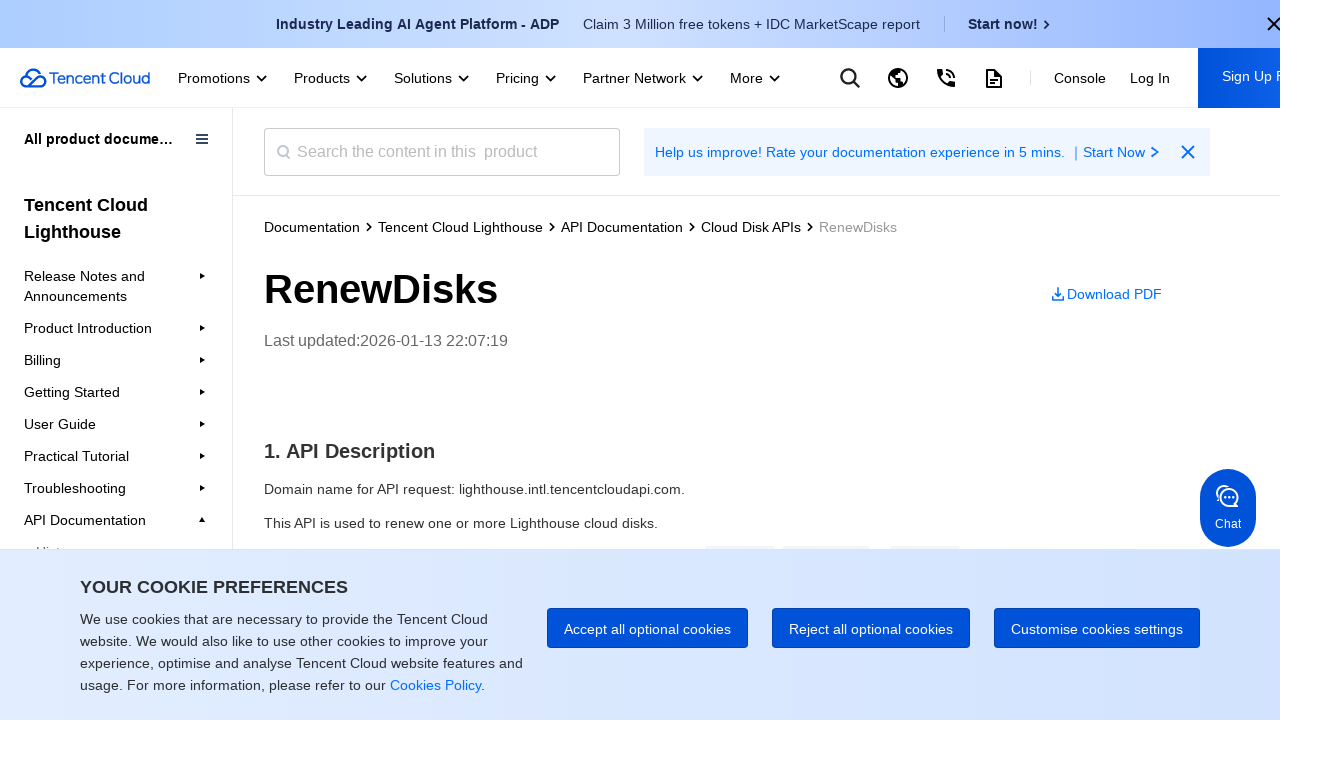

--- FILE ---
content_type: text/html; charset=utf-8
request_url: https://www.tencentcloud.com/document/product/1103/57992
body_size: 35999
content:
<!DOCTYPE html><html lang="en"><head><meta charSet="utf-8"/><meta name="viewport" content="width=device-width, initial-scale=1.0, maximum-scale=1, viewport-fit=cover"/><title>RenewDisks</title><meta name="keywords" content="RenewDisks"/><meta name="description" content="RenewDisks"/><link rel="stylesheet" href="https://staticintl.cloudcachetci.com/portal-document/css/antd-reset.css?lang=en"/><meta name="next-head-count" content="6"/><meta charSet="UTF-8"/><meta http-equiv="X-UA-Compatible" content="IE=edge,chrome=1"/><meta name="referrer" content="always"/><meta name="format-detection" content="telephone=no"/><link rel="icon" href="/favicon.ico?t=201902181234" type="image/x-icon"/><link rel="preload" href="https://staticintl.cloudcachetci.com/cms/backend-cms/nJJg930_langage.svg" as="image" type="image/svg+xml"/><link rel="preload" href="https://staticintl.cloudcachetci.com/cms/backend-cms/APth780_langageHover.svg" as="image" type="image/svg+xml"/><link rel="preload" href="https://staticintl.cloudcachetci.com/yehe/backend-news/VYt5270_qc-topnav-logo.svg" as="image" type="image/svg+xml"/><link rel="alternate" href="https://cloud.tencent.com/" hrefLang="zh-Hans"/><link rel="alternate" href="https://www.tencentcloud.com/zh/" hrefLang="zh-Hant"/><link rel="alternate" href="https://www.tencentcloud.com/jp/" hrefLang="ja"/><link rel="alternate" href="https://www.tencentcloud.com/ko/" hrefLang="ko"/><link rel="alternate" href="https://www.tencentcloud.com/pt/" hrefLang="pt"/><link rel="alternate" href="https://www.tencentcloud.com/ind/" hrefLang="id"/><link rel="alternate" href="https://www.tencentcloud.com/" hrefLang="en"/><link rel="alternate" href="https://www.tencentcloud.com/" hrefLang="x-default"/><link rel="stylesheet" href="//staticintl.cloudcachetci.com/open_proj/proj_qcloud_v2/international/global/css/global-202508211728.css"/><link rel="stylesheet" href="//staticintl.cloudcachetci.com/open_proj/proj_qcloud_v2/gateway/portal/css/global-components.css"/><link rel="stylesheet" href="//staticintl.cloudcachetci.com/open_proj/proj_qcloud_v2/international/none-panel/css/status-code.css"/><link rel="stylesheet" href="https://staticintl.cloudcachetci.com/portal-document/css/doc-202006051546.css"/><link rel="stylesheet" href="https://staticintl.cloudcachetci.com/portal-document/css/documents.css"/><link rel="stylesheet" href="https://staticintl.cloudcachetci.com/portal-document/css/doc20250527.css?t=1768935474264"/><link rel="stylesheet" href="https://staticintl.cloudcachetci.com/portal-document/css/public-cloud20251216.css?t=1768935474264"/><script async="" src="/home/front/index.js"></script><script async="" src="//staticintl.cloudcachetci.com/qcloud/intl/statics/js/aegis.1_38_67_min.js"></script><script>
    function init(){
      if (window.Aegis) {
        window.globalAegis = new window.Aegis({
          id: 'jUjXEnQXZRgAfQbizh', // 项目key
          reportApiSpeed: true, // 接口测速
          reportAssetSpeed: true, // 静态资源测速
          api: {
            apiDetail: true, // 接口异常，上报参数和回包
          },
          hostUrl: 'https://rumt-sg.com',
          beforeReport(log) {
            try {
              if (log.msg.indexOf('ResizeObserver loop limit exceeded') > -1) {
                // 忽略该错误，参考：https://stackoverflow.com/questions/49384120/resizeobserver-loop-limit-exceeded
                return false;
              }
              if (log.msg.indexOf('Script error.') > -1) {
                // 忽略Script error . 错误，参考：https://cloud.tencent.com/document/product/1464/58608
                // 该问题是加载 cdn 上 script 由于加载异常出现的安全提醒问题，加入cdn域名容灾后，这类错误是可预见出现
                return false;
              }
            } catch (err) {}
          },
        })
      }else{
        setTimeout(function(){
          init();
        },300)
      }
    }
    init();
  </script><style>
            .ci-nav-bottom .qc-topnav__logo-text {
                overflow: hidden;
                text-indent: -10000px;
                display: inline-block;
                width: 130px;
                height: 22px;
                background-size: contain;
                background-position: left center;
                background-repeat: no-repeat;
                background-image: url(https://staticintl.cloudcachetci.com/yehe/backend-news/VYt5270_qc-topnav-logo.svg);
            }
            .ci-nav-bottom .ci-nav-toplogo {
                display: inline-block;
                vertical-align: middle;
                padding-left: 20px;
                padding-right: 16px;
            }
            .ci-nav-bottom .ci-nav-toplogo .qc-topnav__logo-a {
              display: block;
              line-height: 0;
            }
            div.v3-ci-nav-bottom {
              box-shadow: 0 2px 4px 0 rgba(3, 27, 78, 0);
              border-bottom: 1px solid #eef0f5;
              height: 60px;
              box-sizing: border-box;
            }
            .ci-nav-bottom .ci-nav-logo a {
              padding: 16px 0;
            }
            .ci-nav-categories .ci-nav-list .presentation a {
              color: #000;
              font-weight: 500;
              padding: 0;
              margin: 0 12px;
              height: 60px;
              line-height: 60px;
              font-size: 14px;
            }
            .ci-nav-categories .ci-nav-list .presentation {
              height: 60px;
            }
            .nav-left-icon {
              width: 18px;
              height: 18px;
              display: none;
              vertical-align: middle;
            }
            .has-icon .nav-left-icon {
              width: 18px;
              height: 18px;
              vertical-align: middle;
              padding-left: 4px;
              display: inherit;
            }
            .ci-nav-bottom .ci-nav-logo+.ci-nav-categories {
              transform: translateX(0);
              -ms-transform: translateX(0);
              -moz-transform: translateX(0);
              -webkit-transform: translateX(0);
              -o-transform: translateX(0)
            }
            @media screen and (max-width: 768px) {
              .ci-nav-wrap-m {
                box-shadow: none;
                border-bottom: 1px solid #e6e9ef;
              }
              .ci-nav-wrap-m .ci-nav-inner {
                background: #fff
              }
              .ci-nav-wrap-m .ci-nav-icon-search-m, .ci-nav-wrap-m .ci-nav-logo-icon {
                background-image: url(https://staticintl.cloudcachetci.com/cms/backend-cms/gQSs028_global-media.svg);
              }
              .ci-nav-wrap-m .ci-nav-logo-icon {
                  height: 28px;
              }
            }
          </style><link rel="preload" href="https://staticintl.cloudcachetci.com/front/tkex/document/_next/static/css/c048c264603712b6.css" as="style"/><link rel="stylesheet" href="https://staticintl.cloudcachetci.com/front/tkex/document/_next/static/css/c048c264603712b6.css" data-n-g=""/><link rel="preload" href="https://staticintl.cloudcachetci.com/front/tkex/document/_next/static/css/10555792bbfe07d2.css" as="style"/><link rel="stylesheet" href="https://staticintl.cloudcachetci.com/front/tkex/document/_next/static/css/10555792bbfe07d2.css" data-n-p=""/><noscript data-n-css=""></noscript><script defer="" nomodule="" src="https://staticintl.cloudcachetci.com/front/tkex/document/_next/static/chunks/polyfills-5cd94c89d3acac5f.js"></script><script src="https://staticintl.cloudcachetci.com/front/tkex/document/_next/static/chunks/webpack-cb2f982c28f451cb.js" defer=""></script><script src="https://staticintl.cloudcachetci.com/front/tkex/document/_next/static/chunks/framework-37ef5c1f8145f80f.js" defer=""></script><script src="https://staticintl.cloudcachetci.com/front/tkex/document/_next/static/chunks/main-0291ce77794e0ac8.js" defer=""></script><script src="https://staticintl.cloudcachetci.com/front/tkex/document/_next/static/chunks/pages/_app-e1f7b6e376248c00.js" defer=""></script><script src="https://staticintl.cloudcachetci.com/front/tkex/document/_next/static/chunks/b868505c-427acba34e267351.js" defer=""></script><script src="https://staticintl.cloudcachetci.com/front/tkex/document/_next/static/chunks/6313-b314a28aefba1271.js" defer=""></script><script src="https://staticintl.cloudcachetci.com/front/tkex/document/_next/static/chunks/4037-a903cd4d2a6770b9.js" defer=""></script><script src="https://staticintl.cloudcachetci.com/front/tkex/document/_next/static/chunks/533-8329c35fee185952.js" defer=""></script><script src="https://staticintl.cloudcachetci.com/front/tkex/document/_next/static/chunks/4470-db507c73037bdc73.js" defer=""></script><script src="https://staticintl.cloudcachetci.com/front/tkex/document/_next/static/chunks/4610-fdb7b3ccb4850a91.js" defer=""></script><script src="https://staticintl.cloudcachetci.com/front/tkex/document/_next/static/chunks/8605-3422ba7a32c08cca.js" defer=""></script><script src="https://staticintl.cloudcachetci.com/front/tkex/document/_next/static/chunks/5453-1d04311e0859e05c.js" defer=""></script><script src="https://staticintl.cloudcachetci.com/front/tkex/document/_next/static/chunks/8463-c98c11338e4672bb.js" defer=""></script><script src="https://staticintl.cloudcachetci.com/front/tkex/document/_next/static/chunks/3700-a41a83e78394d6e0.js" defer=""></script><script src="https://staticintl.cloudcachetci.com/front/tkex/document/_next/static/chunks/3886-5cbe318509daa837.js" defer=""></script><script src="https://staticintl.cloudcachetci.com/front/tkex/document/_next/static/chunks/4331-cadc77bec74099d7.js" defer=""></script><script src="https://staticintl.cloudcachetci.com/front/tkex/document/_next/static/chunks/3159-8a4f07c04f1058b5.js" defer=""></script><script src="https://staticintl.cloudcachetci.com/front/tkex/document/_next/static/chunks/8059-ce8368ba7497d154.js" defer=""></script><script src="https://staticintl.cloudcachetci.com/front/tkex/document/_next/static/chunks/pages/product/%5BcatalogueId%5D/%5BpageId%5D-170c73c77162f17c.js" defer=""></script><script src="https://staticintl.cloudcachetci.com/front/tkex/document/_next/static/HA3_1CGJyaCANGeuGdkIt/_buildManifest.js" defer=""></script><script src="https://staticintl.cloudcachetci.com/front/tkex/document/_next/static/HA3_1CGJyaCANGeuGdkIt/_ssgManifest.js" defer=""></script><script src="https://staticintl.cloudcachetci.com/front/tkex/document/_next/static/HA3_1CGJyaCANGeuGdkIt/_middlewareManifest.js" defer=""></script><style>.data-ant-cssinjs-cache-path{content:"";}</style></head><body dt-pgid="document" class="lng-en"><h1 style="position:absolute;opacity:0">tencent cloud</h1><div id="navigationBar"><div id="qccomponent-header"><div class="ci-nav ci-nav-wrap " style="position:relative;height:60px;background:#fff"><div class="ci-nav-bottom v3-ci-nav-bottom"><div class="ci-nav-toplogo"><a class="qc-topnav__logo-a" href="javascript:void(0);"><i class="qc-topnav__logo-text"></i></a></div><div class="ci-nav-categories ci-nav-categories-collapse" id="id_bottomLeftBar"><div class="ci-nav-categories-scroll"><ul class="ci-nav-list"><li class="presentation has-icon"><a aria-expanded="false" href="javascript:void(0);">Promotions<svg xmlns="http://www.w3.org/2000/svg" viewBox="0 0 24 24" class="nav-left-icon"><path transform="rotate(-180 12.25 12.25)" d="M12.5 10.8035221L17.6191093 16 19 14.5982389 12.5 8 6 14.5982389 7.3808907 16z" fill-rule="evenodd" fill="currentColor"></path></svg></a></li><li class="presentation has-icon"><a aria-expanded="false" href="javascript:void(0);">Products<svg xmlns="http://www.w3.org/2000/svg" viewBox="0 0 24 24" class="nav-left-icon"><path transform="rotate(-180 12.25 12.25)" d="M12.5 10.8035221L17.6191093 16 19 14.5982389 12.5 8 6 14.5982389 7.3808907 16z" fill-rule="evenodd" fill="currentColor"></path></svg></a></li><li class="presentation has-icon"><a aria-expanded="false" href="javascript:void(0);">Solutions<svg xmlns="http://www.w3.org/2000/svg" viewBox="0 0 24 24" class="nav-left-icon"><path transform="rotate(-180 12.25 12.25)" d="M12.5 10.8035221L17.6191093 16 19 14.5982389 12.5 8 6 14.5982389 7.3808907 16z" fill-rule="evenodd" fill="currentColor"></path></svg></a></li><li class="presentation has-icon"><a aria-expanded="false" href="javascript:void(0);">Pricing<svg xmlns="http://www.w3.org/2000/svg" viewBox="0 0 24 24" class="nav-left-icon"><path transform="rotate(-180 12.25 12.25)" d="M12.5 10.8035221L17.6191093 16 19 14.5982389 12.5 8 6 14.5982389 7.3808907 16z" fill-rule="evenodd" fill="currentColor"></path></svg></a></li><li class="presentation has-icon"><a aria-expanded="false" href="javascript:void(0);">Partner Network<svg xmlns="http://www.w3.org/2000/svg" viewBox="0 0 24 24" class="nav-left-icon"><path transform="rotate(-180 12.25 12.25)" d="M12.5 10.8035221L17.6191093 16 19 14.5982389 12.5 8 6 14.5982389 7.3808907 16z" fill-rule="evenodd" fill="currentColor"></path></svg></a></li><li class="presentation"><a aria-expanded="false" href="javascript:void(0);">Marketplace<svg xmlns="http://www.w3.org/2000/svg" viewBox="0 0 24 24" class="nav-left-icon"><path transform="rotate(-180 12.25 12.25)" d="M12.5 10.8035221L17.6191093 16 19 14.5982389 12.5 8 6 14.5982389 7.3808907 16z" fill-rule="evenodd" fill="currentColor"></path></svg></a></li><li class="presentation has-icon"><a aria-expanded="false" href="javascript:void(0);">Explore<svg xmlns="http://www.w3.org/2000/svg" viewBox="0 0 24 24" class="nav-left-icon"><path transform="rotate(-180 12.25 12.25)" d="M12.5 10.8035221L17.6191093 16 19 14.5982389 12.5 8 6 14.5982389 7.3808907 16z" fill-rule="evenodd" fill="currentColor"></path></svg></a></li></ul></div><div class="ci-nav-categories-btns"><a href="javascript:void(0);" class="btn btn-prev ci-btn-common  ci-btn-prev-svg ">Prev<svg xmlns="http://www.w3.org/2000/svg" viewBox="0 0 24 24"><path transform="rotate(-180 12.25 12.25)" d="M12.5 10.8035221L17.6191093 16 19 14.5982389 12.5 8 6 14.5982389 7.3808907 16z" fill-rule="evenodd" fill="currentColor"></path></svg></a><a href="javascript:void(0);" class="btn btn-next ci-btn-common ci-btn-next-svg">Next<svg xmlns="http://www.w3.org/2000/svg" viewBox="0 0 24 24"><path transform="rotate(-180 12.25 12.25)" d="M12.5 10.8035221L17.6191093 16 19 14.5982389 12.5 8 6 14.5982389 7.3808907 16z" fill-rule="evenodd" fill="currentColor"></path></svg></a></div></div></div></div><div class="ci-nav ci-nav-wrap-m" style="position:relative"><div class="ci-nav-inner"><div class="ci-nav-logo"><a href="javascript:void(0);"><i class="ci-nav-logo-icon"></i></a></div></div></div></div></div><div id="__next" data-reactroot=""><div></div><div class="catalogue-detail-page"><div class="catalogue-detail-page-inner"><div class="catalogue-detail-page-contain"><div class="catalogue-detail-container"><div class="doc-catalogue-search-box"><div class="doc-catalogue-search"><div class="doc-catalogue-menu-entry"><img src="https://staticintl.cloudcachetci.com/portal-document/img/Sctg977_doc-catalogue-menu.png" alt=""/></div><div class="doc-catalogue-search-bar"><div class="doc-catalogue-search-icon"></div><input type="text" class="doc-catalogue-search-ipt" placeholder="Search the content in this  product" value="" maxLength="60"/></div><div class="banner-advertising banner-advertising-search"><a href="https://wj.qq.com/s2/23104159/3hc2/" target="_blank" report-event="click_document_advertise" report-ext1="https://wj.qq.com/s2/23104159/3hc2/" rel="noreferrer"><span class="advertising-title">Help us improve! Rate your documentation experience in 5 mins. ｜Start Now</span><svg class="advertising-title-icon" width="18" height="18" viewBox="0 0 18 18" xmlns="http://www.w3.org/2000/svg"><path d="M6 5.5L11.5 9 6 12.5 7 14.5 14 9 7 3.5z" fill="currentColor" fill-rule="evenodd"></path></svg></a><svg class="advertising-icon-close" xmlns="http://www.w3.org/2000/svg" width="24" height="24" viewBox="0 0 24 24" fill="none"><path fileRule="evenodd" clip-rule="evenodd" d="M10.6115 11.9744L5.29297 17.2929L6.70718 18.7071L12.0257 13.3886L17.34 18.7029L18.703 17.3399L13.3887 12.0256L18.7072 6.70712L17.293 5.29291L11.9745 10.6114L6.65594 5.29291L5.29297 6.65587L10.6115 11.9744Z" fill="#006EFF" style="fill:color(display-p3 0.0000 0.4314 1.0000);fill-opacity:1"></path></svg></div></div></div><div><div class="catalogue-detail-content"><div class="catalogue-detail-content-inner"><div class="doc-catalogue-crumb"></div><div class="doc-content-bd"><div class="doc-catalogue-title-content doc-catalogue-title-limit"><div class="doc-catalogue-title-main doc-catalogue-title-limit"><div class="doc-catalogue-title">RenewDisks</div><div class="doc-content-link doc-catalogue-operate"><a href="https://staticintl.cloudcachetci.com/doc/pdf/product/pdf/1103_42327_en.pdf" target="_blank" rel="noreferrer" report-event="click_document_download_pdf" report-ext1="" report-ext2="RenewDisks"><img src="https://staticintl.cloudcachetci.com/portal-document/img/HDHN038_doc-catalogue-download.png" alt=""/><span>Download PDF</span></a></div></div><div class="doc-catalogue-title-tip doc-catalogue-title-time">Last updated:<!-- -->2026-01-13 22:07:19</div></div><div class="doc-catalogue-title-main"><div class="doc-catalogue-title">RenewDisks</div><div class="doc-catalogue-title-tip">Last updated:<!-- --> <!-- -->2026-01-13 22:07:19</div><div class="doc-content-link"><a href="https://staticintl.cloudcachetci.com/doc/pdf/product/pdf/1103_42327_en.pdf" target="_blank" rel="noreferrer" report-event="click_document_download_pdf" report-ext1="" report-ext2="RenewDisks"><img src="https://staticintl.cloudcachetci.com/portal-document/img/HDHN038_doc-catalogue-download.png" alt=""/><span>Download PDF</span></a></div></div><div class="markdown-text-box"><div id="id_doc_content" class="catalogue-detail-innerHtml catalogue-detail-innerHtml-md"><div class="rno-markdown intl-markdown" id="id_doc_content1"><p><a id="1.-API-Description"></a></p><h2 id="1.-api-description">1. API Description</h2><p>Domain name for API request: lighthouse.intl.tencentcloudapi.com.</p>
<p>This API is used to renew one or more Lighthouse cloud disks.</p>
<p>This operation can only be performed on data disks with the status of <code>ATTACHED</code>, <code>UNATTACHED</code> or <code>SHUTDOWN</code>.<br>Up to 50 cloud disks are supported at one time.<br>This API is async. After the request is sent, a <code>RequestId</code> is returned. At this time, the operation is not completed yet. To check the result, you need to call  <a href="https://www.tencentcloud.com/document/product/1207/66093?from_cn_redirect=1">DescribeDisks</a>. If the latest operation status (LatestOperationState) of the disk is <code>SUCCESS</code>, the operation is successful.</p>
<p>A maximum of 20 requests can be initiated per second for this API.</p>
<div class="rno-api-explorer">
    <div class="rno-api-explorer-inner">
        <div class="rno-api-explorer-hd">
            <div class="rno-api-explorer-title">
                We recommend you to use API Explorer
            </div>
            <a href="https://console.tencentcloud.com/api/explorer?Product=lighthouse&Version=2020-03-24&Action=RenewDisks" class="rno-api-explorer-btn" hotrep="doc.api.explorerbtn"><i class="rno-icon-explorer"></i>Try it</a>
        </div>
        <div class="rno-api-explorer-body">
            <div class="rno-api-explorer-cont">
                API Explorer provides a range of capabilities, including online call, signature authentication, SDK code generation, and API quick search.  It enables you to view the request, response, and auto-generated examples.
            </div>
        </div>
    </div>
</div>

<p><a id="2.-Input-Parameters"></a></p><h2 id="2.-input-parameters">2. Input Parameters</h2><p>The following request parameter list only provides API request parameters and some common parameters. For the complete common parameter list, see <a href="https://www.tencentcloud.com/document/api/1103/42454">Common Request Parameters</a>.</p>
<div class="rno-markdown-table-wrap"><table><tr>
<th>Parameter Name</th>
<th>Required</th>
<th>Type</th>
<th>Description</th>
</tr>
<tr>
<td>Action</td>
<td>Yes</td>
<td>String</td>
<td><a href="https://www.tencentcloud.com/document/api/1103/42454">Common Params</a>. The value used for this API: RenewDisks.</td>
</tr>
<tr>
<td>Version</td>
<td>Yes</td>
<td>String</td>
<td><a href="https://www.tencentcloud.com/document/api/1103/42454">Common Params</a>. The value used for this API: 2020-03-24.</td>
</tr>
<tr>
<td>Region</td>
<td>No</td>
<td>String</td>
<td><a href="https://www.tencentcloud.com/document/api/1103/42454">Common Params</a>. This parameter is not required for this API.</td>
</tr>
<tr>
<td>DiskIds.N</td>
<td>Yes</td>
<td>Array of String</td>
<td>IDs of cloud disks. The value can be obtained from the <code>DiskId</code> parameter returned by the <a href="https://www.tencentcloud.com/document/product/1207/66093?from_cn_redirect=1">DescribeDisks</a> API. Up to 50 disks can be requested at a time.</td>
</tr>
<tr>
<td>RenewDiskChargePrepaid</td>
<td>Yes</td>
<td><a href="https://www.tencentcloud.com/document/api/1103/42519#RenewDiskChargePrepaid">RenewDiskChargePrepaid</a></td>
<td>Parameter settings for renewing the monthly subscribed cloud disk.</td>
</tr>
<tr>
<td>AutoVoucher</td>
<td>No</td>
<td>Boolean</td>
<td>Whether to use the vouchers automatically. It defaults to No.</td>
</tr>
</table></div><p><a id="3.-Output-Parameters"></a></p><h2 id="3.-output-parameters">3. Output Parameters</h2><div class="rno-markdown-table-wrap"><table><tr>
<th>Parameter Name</th>
<th>Type</th>
<th>Description</th>
</tr>
<tr>
<td>RequestId</td>
<td>String</td>
<td>The unique request ID, which is returned for each request. RequestId is required for locating a problem.</td>
</tr>
</table></div><p><a id="4.-Example"></a></p><h2 id="4.-example">4. Example</h2><p><a id="Example1-Renewing-a-cloud-disk"></a></p><h3 id="example1-renewing-a-cloud-disk">Example1 Renewing a cloud disk</h3><p>This example shows you how to review a cloud disk.</p>
<p><a id="Input-Example"></a></p><h4 id="input-example">Input Example</h4><pre><code>POST <span class="hljs-regexp">/ HTTP/</span><span class="hljs-number">1.1</span>
<span class="hljs-string">Host:</span> lighthouse.intl.tencentcloudapi.com
Content-<span class="hljs-string">Type:</span> application/json
X-TC-<span class="hljs-string">Action:</span> RenewDisks
&lt;Common request parameters&gt;

{
    <span class="hljs-string">"DiskIds"</span>: [
        <span class="hljs-string">"lhdisk-ovav4qmi"</span>
    ],
    <span class="hljs-string">"RenewDiskChargePrepaid"</span>: {
        <span class="hljs-string">"CurInstanceDeadline"</span>: <span class="hljs-string">"2023-09-09 23:59:59"</span>
    },
    <span class="hljs-string">"AutoVoucher"</span>: <span class="hljs-literal">true</span>
}</code></pre><p><a id="Output-Example"></a></p><h4 id="output-example">Output Example</h4><pre><code class="language-json">{
    <span class="hljs-attr">"Response"</span>: {
        <span class="hljs-attr">"RequestId"</span>: <span class="hljs-string">"c139e106-cdb2-4923-8f1e-ea1dc4fe3a47"</span>
    }
}</code></pre>
<p><a id="5.-Developer-Resources"></a></p><h2 id="5.-developer-resources">5. Developer Resources</h2><p><a id="SDK"></a></p><h3 id="sdk">SDK</h3><p>TencentCloud API 3.0 integrates SDKs that support various programming languages to make it easier for you to call APIs.</p>
<ul>
<li><a href="https://github.com/TencentCloud/tencentcloud-sdk-python-intl-en/blob/master/tencentcloud/lighthouse/v20200324/lighthouse_client.py">Tencent Cloud SDK 3.0 for Python</a></li>
<li><a href="https://github.com/TencentCloud/tencentcloud-sdk-java-intl-en/blob/master/src/main/java/com/tencentcloudapi/lighthouse/v20200324/LighthouseClient.java">Tencent Cloud SDK 3.0 for Java</a></li>
<li><a href="https://github.com/TencentCloud/tencentcloud-sdk-php-intl-en/blob/master/src/TencentCloud/Lighthouse/V20200324/LighthouseClient.php">Tencent Cloud SDK 3.0 for PHP</a></li>
<li><a href="https://github.com/TencentCloud/tencentcloud-sdk-go-intl-en/blob/master/tencentcloud/lighthouse/v20200324/client.go">Tencent Cloud SDK 3.0 for Go</a></li>
<li><a href="https://github.com/TencentCloud/tencentcloud-sdk-nodejs-intl-en/blob/master/tencentcloud/lighthouse/v20200324/lighthouse_client.js">Tencent Cloud SDK 3.0 for Node.js</a></li>
<li><a href="https://github.com/TencentCloud/tencentcloud-sdk-dotnet-intl-en/blob/master/TencentCloud/Lighthouse/V20200324/LighthouseClient.cs">Tencent Cloud SDK 3.0 for .NET</a></li>
<li><a href="https://github.com/TencentCloud/tencentcloud-sdk-cpp-intl-en/blob/master/lighthouse/src/v20200324/LighthouseClient.cpp">Tencent Cloud SDK 3.0 for C++</a></li>
</ul>
<p><a id="Command-Line-Interface"></a></p><h3 id="command-line-interface">Command Line Interface</h3><ul>
<li><a href="https://www.tencentcloud.com/document/product/1013/33463">Tencent Cloud CLI 3.0</a></li>
</ul>
<p><a id="6.-Error-Code"></a></p><h2 id="6.-error-code">6. Error Code</h2><p>The following only lists the error codes related to the API business logic. For other error codes, see <a href="https://www.tencentcloud.com/document/api/1103/42520#common-error-codes">Common Error Codes</a>.</p>
<div class="rno-markdown-table-wrap"><table><tr>
<th>Error Code</th>
<th>Description</th>
</tr>
<tr>
<td>FailedOperation.InsufficientBalance</td>
<td>The account balance is insufficient. Top up promptly.</td>
</tr>
<tr>
<td>FailedOperation.RenewResourcesFailed</td>
<td>Unable to renew the resource</td>
</tr>
<tr>
<td>InvalidParameterValue.Duplicated</td>
<td>Invalid parameter value: duplicate values are not allowed.</td>
</tr>
<tr>
<td>InvalidParameterValue.InvalidCurInstanceDeadline</td>
<td>The current instance expiration time cannot be earlier than the cloud disk expiration time.</td>
</tr>
<tr>
<td>InvalidParameterValue.InvalidDiskIdMalformed</td>
<td>Invalid parameter value: the disk ID format is invalid.</td>
</tr>
<tr>
<td>MissingParameter.MissingParameterPeriodCurInstanceDeadline</td>
<td><code>Period</code> or <code>CurInstanceDeadline</code> is required.</td>
</tr>
<tr>
<td>OperationDenied.DiskCreating</td>
<td>The disk is being created.</td>
</tr>
<tr>
<td>ResourceNotFound.DiskIdNotFound</td>
<td>The disk ID does not exist.</td>
</tr>
<tr>
<td>UnsupportedOperation.DiskLatestOperationUnfinished</td>
<td>Unsupported operation: the last operation of the disk has not been completed.</td>
</tr>
<tr>
<td>UnsupportedOperation.InvalidDiskState</td>
<td>The disk&#39;s status does not support this operation.</td>
</tr>
</table></div></div></div></div></div><div id="doc-feed-box" class="doc-feed-card"><div class="doc-feed-card-contain"><div class="doc-feed-card-text"><div class="doc-feed-card-text-title">Was this page helpful?</div><div class="doc-feed-card-text-tips">You can also <a href="/contact-us" report-event="click_document_feedback_contactus" report-ext1="" report-ext2="RenewDisks">Contact Sales </a>or <a href="https://console.tencentcloud.com/workorder" report-event="click_document_feedback_submit_ticket" report-ext1="" report-ext2="RenewDisks">Submit a Ticket </a>for help.</div></div><div class="doc-feed-card-operate"><div class="doc-feed-card-operate-useful doc-feed-card-operate-useful-left" report-event="click_document_feedback_yes" report-productID="57992" report-ext1="" report-ext2="RenewDisks"><div class="doc-feed-card-operate-useful-icon"></div><span>Yes</span></div><div class="doc-feed-card-operate-useful" report-event="click_document_feedback_no" report-productID="57992" report-ext1="" report-ext2="RenewDisks"><span>No</span></div></div></div></div></div></div></div></div></div><div id="feedback-inner"></div></div><div style="position:absolute;transform:translate3d(-50%,-100%,0);z-index:10"><div class="select-feedback-tips" hotrep="hp.doc-center.feedback.selection.btn"><svg width="24" height="25" viewBox="0 0 24 25" fill="none" xmlns="http://www.w3.org/2000/svg"><path d="M5.77778 18.2861H7.03467L15.3138 10.007L14.0569 8.7501L5.77778 17.0292V18.2861ZM20 20.0639H4V16.2923L15.9422 4.3501C16.1089 4.18346 16.335 4.08984 16.5707 4.08984C16.8064 4.08984 17.0324 4.18346 17.1991 4.3501L19.7138 6.86477C19.8804 7.03146 19.974 7.25751 19.974 7.49321C19.974 7.72891 19.8804 7.95496 19.7138 8.12165L9.54933 18.2861H20V20.0639ZM15.3138 7.49321L16.5707 8.7501L17.8276 7.49321L16.5707 6.23632L15.3138 7.49321Z" fill="#006EFF"></path></svg><p>Feedback</p></div></div></div></div><div id="qccomponent-footer" class="ci-footer J-qc-footer"></div><script id="__NEXT_DATA__" type="application/json">{"props":{"initialValue":{"common":{"commonInfo":{"lang":"en"}}},"i18nData":{"resources":{"en":{"common":{"k_000vw0p":"问卷提交成功","k_003hmis":"No","k_003hnfl":"OK","k_003pnsl":"Reports, whitepapers, and cloud insights","k_0061784":"文档","k_008h7mc":"We are here to help and answer any questions you might have","k_009b9ph":"游戏","k_00faa8a":"Build, market, and sell your offerings with Tencent Cloud's Partner Network.","k_00fjjls":"Please enter a valid email address.","k_00lrbyo":"寻求帮助","k_00qei1y":"Select up to 3 items","k_00wcuix":"产品\u0026功能更新","k_011knin":"以评价维度为指向的成熟度改进计划及效果追踪","k_015et21":"技术支持","k_01cze87":"请填写您的需求，我们将尽快与您联系","k_01kc4h0":"搜索你想了解的解决方案","k_01ngczl":"View All Pricing","k_01rrkgu":"Open a ticket if you're looking for further assistance. Our Ticket is 7x24 available.","k_024eq55":"Exclusive offers for new user","k_02drenq":" You can unsubscribe at any time by contacting \u003c1\u003ecloudlegalnotices@tencent.com \u003c/1\u003eor by clicking the opt-out link/button at the bottom of each message. We will hold this data until you tell us that you no longer wish to receive marketing messages.","k_02ex6zp":"系统错误","k_02fyzlq":"Website","k_02gdn5t":"Cookie Policy","k_02jone8":"反馈","k_02oym41":"https://www.facebook.com/TencentCloud/?epa=SEARCH_BOX","k_02qyfwv":"Account Center","k_02t4tns":"China","k_02tjaef":"https://intl.cloud.tencent.com/product","k_02wtwfp":"Public Cloud","k_02zwd1i":"Log In","k_0304uic":"Video","k_030o6fc":"About","k_033odux":"By ticking the box, you agree that your name, email address, phone number, company name, business service and location are collected and used for the purpose of responding to your inquiry. Tencent will only keep your personal information for one hundred and eighty (180) days from the last date of interaction, unless the information is otherwise required to be retained in accordance with other laws and regulations.","k_0375slq":"Top","k_0375y4q":"Yes","k_03769dw":"IEM","k_0376c7r":"O2O","k_038hi34":"Blogs","k_03adeqq":"You will be logged out from your International account when you visit China portal. \u003c1\u003e\u003c/1\u003ePlease ensure that all work and changes have been saved.","k_03bsgc8":"common_footer_linkedin_url","k_03fau1t":"New Region","k_03hey13":"International Partner Academy","k_03v2z3t":"Sorry, the server did not respond in time. You can submit a ticket to report it.","k_03vqtgn":"Read news stories and announcements to learn more about the unique strengths of Tencent Cloud.","k_040hot2":"提示","k_04eskis":"Moderate","k_04g2vtw":"文档反馈","k_0501ism":"公司信息","k_056o7hd":"ICP Registration Support","k_05bs6n7":"Recommended Links","k_05xc1ek":"Energy, Chemicals \u0026 Utilities","k_0605gnl":"7x24 Hotline","k_060qelp":"Network security","k_06cdjcn":"Fast response with 24/7 customer service and product consultation.","k_06cldpa":"Top","k_06gdxj8":"Analyst Reports","k_06jtluo":"抱歉，我们的服务器出了点问题，您可以提交工单反馈","k_06o522x":"Creat Now","k_06vixfw":"Utilize a full range of products and solutions designed for different industries to create systems and adjust scales as needed.","k_06vkewt":"Learn about Tencent Cloud products. Browse user guides, API and SDK documentation and more.","k_071hc45":"推荐","k_0735rkr":"You can also \u003c2\u003eContact Sales \u003c/2\u003eor \u003c5\u003eSubmit a Ticket \u003c/5\u003efor help.","k_0789tu8":"文档反馈","k_07f4khw":"Inquiry","k_07gp9m5":"Get Started","k_07jkxng":"Please enter your company name.","k_07nyl06":"联系信息","k_07t1hzd":"Explore","k_07ykjkr":"采矿与建筑","k_087k2of":"服务条款","k_0882i55":"Save and close","k_08gk4pm":"Service Unavailable","k_08p7746":"您的账号类型不可登录合作伙伴学院，请联系腾讯合作伙伴或者销售经理申请","k_08v70jx":"Learn what Gartner, IDC and other top industry analyst firms are saying about Tencent Cloud.","k_08vduox":"电子商务","k_090mi7i":"前线支持","k_097ktow":"上一页","k_09coj75":"请勿在下方的文本字段内输入任何敏感个人信息或机密信息。","k_09dyb87":"查看更多 \u003e","k_09u3dfg":"网站","k_09vepct":"如您有任何账号、网络安全或产品使用相关问题，请填写下表，我们将在 24 小时内联系您。您也可在\u003c3\u003e控制台\u003c/3\u003e提交工单以获取技术支持。","k_09wroaw":"Return to HomePage","k_09yw8tj":"Previous page","k_0a28l50":"腾讯云为各行各业的各种业务场景提供多样化的服务和解决方案，满足您全方位的业务需求，助您快速无忧上云，助力业务成功。","k_0a89uw6":"Cloud Streaming Services","k_0aa0r4o":"Continue Browsing International Site","k_0ad2rcl":"最新产品","k_0aea91z":"解决方案","k_0alt4i0":"Access our team of experts anywhere and anytime. We are always available to support your business endeavors.","k_0amvuaz":"抱歉，网址暂时无法访问，您可以提交工单反馈  ","k_0apgzf6":"为保证您的使用体验，在访问中国站前需退出您当前登录的账号，请确认已保存所有的操作或内容。","k_0aps15x":"If you already have a Tencent Cloud account and look for billing or technical support, log in to your account and \u003c2\u003esubmit a ticket\u003c/2\u003e.","k_0atp2wl":"金融","k_0aupujn":"提供分析报告、白皮书与云计算行业洞察","k_0av0wh7":"产品成熟度内部专区","k_0ay8m7f":"热门产品","k_0azv7lu":"查看关于 \"\u003c1\u003e{{tempWords}}\u003c/1\u003e\" 的更多结果","k_0b0aii0":"消息中心","k_0b5ud05":"更多","k_0b63bhc":"Helping partners leverage Tencent Cloud's platform and solutions to maximize their business success","k_0b8oqzg":"See the maturity of Tencent Cloud International products, compare key products, and get product overviews based on important dimensions","k_0be78q1":"Please send me news, invitations and offers from Tencent Cloud via email and SMS in accordance with the \u003c1\u003eTerms of Service\u003c/1\u003e and \u003c3\u003ePrivacy Policy\u003c/3\u003e","k_0bgawax":"视频","k_0bivwyx":"Become a Partner","k_0bkakrs":"Thank you! Your request has been received.","k_0bqotlu":"IT \u0026 Software Development","k_0bt2zkl":"O2O","k_0bwjbqk":"加载错误","k_0c2nswa":"Toll Free","k_0c73d03":"Extremely helpful","k_0c7jm5g":"国际合作伙伴学院","k_0cfntwk":"Are you ready to get started?","k_0chl57e":"Marketplace","k_0cmifzu":"View maturity improvement plans and effect tracking based on product evaluation dimensions","k_0cpxr75":"客户案例","k_0cve8w5":"Product Maturity Internal Area","k_0czyes7":"搜索","k_0d0vebw":"7x24 电话支持","k_0d9iist":"Length","k_0dbpsjj":"Explore Tencent Cloud special offers, benefits, and incentives.","k_0ddb2fe":"举报侵权","k_0ddoyjb":"Contact our sales team or business advisors to help your business.","k_0ddwpgv":"Media \u0026 Entertainment","k_0didl5r":"Your account information is currently being processed. Please come back later to participate in special offers.","k_0dmbbp4":"Enterprise account required","k_0drro19":"报名成功","k_0dthe84":"Documentation Feedback","k_0dvbzuw":"隐藏","k_0dvxfwf":"You have not \u003c1\u003ecompleted your account information\u003c/1\u003e, which will affect your normal use of Tencent cloud services","k_0dwmv8o":"Query submission failed. Please check the network or try again later. If you have any questions, please \u003c2\u003esubmit a ticket\u003c/2\u003e.","k_0dzin2k":"Thanks for your feedback!","k_0e7fpfa":"Promotions","k_0ebmg6n":"Education","k_0elalm5":"+86 4009100100","k_0epv60l":"Each page can be submitted only once per day.","k_0eqncrw":"政务相关","k_0exwoqn":"电话号码","k_0f7eh1w":"Mining \u0026 Construction","k_0fa7t0f":"您的账号为子账号，不可登录合作伙伴学院","k_0famjms":"腾讯云面向丰富的业务场景，提供整套行业和技术解决方案，助力客户安全高效上云。","k_0fbes84":"Improve Now","k_0fh6tnh":"隐私条款","k_0fjhww4":"返回主页","k_0fluzt6":"Support","k_0fst1hg":"Was this page helpful?","k_0fz7pya":"联系销售","k_0g5177d":"Technical Support","k_0ga6qnx":"+1 888-652-2736 (免费热线)","k_0gaticx":"Non-profit","k_0gixq3m":"销售人员将尽快与您联系。","k_0gwh62x":"Tencent Cloud,Cloud Virtual Machine,virtual machine,CDN,Cloud Object Service,Cloud Block Storage,Cloud database,Internet plus solution,Tencent Cloud","k_0h2mnzl":"请前往\u003c1\u003e举报侵权页面\u003c/1\u003e填写详细信息","k_0h2wziq":"Reject all optional cookies","k_0h3c5zi":"培训与支持","k_0h3kijk":"Exam format","k_0h4qwyn":"7x24 Phone Support","k_0h4rjfs":"24/7 Phone Support","k_0hba8hs":"TCI helper","k_0herc2l":"Accept all optional cookies","k_0hgjbqz":"No result found","k_0hlmoxu":"Designed for secure \u0026 efficient operations across various business scenarios","k_0hmekqf":"提交工单","k_0hnq5g3":"Question type","k_0hrk54i":"https://main.qcloudimg.com/qcintl-cms/148/1600306324353/de0577466b82ae3b30d16c0c3acda0ae.svg","k_0hsgs9s":"文档一般","k_0hw1yyt":"Get Free Trial","k_0i2sw90":"Query submission failed","k_0ibksfa":"技术支持","k_0iekus8":"交通运输","k_0imu9m7":"Fast response with 24/7 customer service and product consultation","k_0iqn2l6":"Phone Number","k_0iual5u":"Customer Success","k_0j4tazc":"Partner Network","k_0j5kdfv":"下一页","k_0javvmg":"Sign Out","k_0jb8f8p":"文档不错","k_0jls1wb":"对象存储","k_0jrigfj":"即将访问中国站","k_0jy9v3s":"First Name","k_0k3cdqv":"Satisfied","k_0k5uibc":"Virtual Private Cloud","k_0k9o0tn":"全球客服热线","k_0kfxoia":"搜索","k_0kggnbx":"If you have a question related to security, your account, or how to use a product, feel free to contact us below. We will contact you within 24 hours. You are also welcome to ask for technical support from one of our specialists by submitting a ticket in the \u003c2\u003econsole\u003c/2\u003e.","k_0kh8lfx":"Facebook","k_0kig2a7":"Twitter","k_0kqwl7s":"Are you ready to get started?","k_0kuqpwl":"Message Center","k_0kvz1v6":"We use cookies that are necessary to provide the Tencent Cloud website. We would also like to use other cookies to improve your experience, optimise and analyse Tencent Cloud website features and usage. For more information, please refer to our\u003c1\u003e Cookies Policy\u003c/1\u003e.","k_0kyo3ft":"Press Center","k_0l0i83u":"Software","k_0l2bpl3":"语言","k_0l2lo99":"Websites","k_0lch0nr":"Fill in your Information to download the whitepaper.","k_0lh00oo":"云数据库MySQL","k_0lt2qdb":"Email Address","k_0lxomd1":"其他","k_0m8g3ex":"Search","k_0m8g3ft":"Search by Keyword","k_0mewro8":"Internet of Things","k_0mniebc":"Twitter","k_0mqmqwj":"跳转至中国站首页","k_0mukgvw":"抱歉，您请求的页面地址发生变化，您可重新确认访问地址或提交工单反馈","k_0mwm5cx":"TencentDB for MySQL","k_0n1kis6":"Please perform Identity Verification, then you can apply for vouchers after passing.","k_0n5m871":"勾选后即表示您同意根据\u003c1\u003e《服务条款》\u003c/1\u003e和\u003c3\u003e《隐私政策》\u003c/3\u003e收集和使用您的姓名、电子邮件地址、电话号码、公司名称、业务服务和位置，以便回复您的咨询。除非适用法律法规另有要求保留信息，否则腾讯只会将您的个人信息自最后互动之日起保留一百八十（180）天。","k_0n9j56k":"填写以下内容，我们的全球销售团队将尽快与您联系：","k_0nh1aea":"优惠活动","k_0nof7z6":"Sign up for these perks:","k_0npuqg3":"Cancel","k_0nv3fy0":"https://www.facebook.com/TencentCloud/","k_0nxrvtj":"文创行业","k_0o4os3t":"请输入您的名字","k_0o6ueyt":"Manufacturing","k_0o8updf":"搜索你想了解的产品","k_0p2rt4v":"您当前访问的是腾讯云国际站，您当前登录的账号为国内站账号，相关操作可能受限。","k_0pc7jmd":"Your account is not allowed to log in to the Partner Academy. Please contact your Tencent partner or sales manager for application.","k_0pdlfyv":"Gaming Solution","k_0piqobx":"公司名称","k_0plat23":"发送和下载","k_0poxlmq":"登录","k_0pqjcpa":"HOT PRODUCTS","k_0q256g4":"Please see our\u003c1\u003eCookies Policy\u003c/1\u003efor more information.","k_0q5pm5t":"Very dissatisfied","k_0q5zk99":"New Feature","k_0q62572":"Product","k_0q76swb":"Search by Keyword","k_0q7rgns":"Cloud Object Storage","k_0qdpmke":"Join us on a series of online and offline events to make the most of our products and services. Register now to connect with our experts and start your technical learning journey.","k_0qecrz9":"Contact","k_0qglwy6":"Content Delivery Network","k_0qhq5ez":"请根据\u003c1\u003e《服务条款》\u003c/1\u003e和\u003c3\u003e《隐私政策》\u003c/3\u003e通过电子邮件和短信向我发送腾讯云新闻动态、邀请和优惠信息。","k_0qieqsd":"新闻中心","k_0qr129g":"You are visiting Tencent Cloud International site with your Chinese site account logged in. Your operation will be impacted.","k_0r54wt3":"Confirm","k_0rbgmsg":"了解腾讯云产品详细介绍，使用说明，API文档等全方位内容","k_0rc16bu":"返回首页","k_0rgx1fq":"支持中心","k_0rkccv7":"Linkedin","k_0rnfflt":"抱歉，访问的用户太多了，您可以稍后刷新重试或提交工单反馈","k_0rtgmg3":"Technology","k_0rw7l68":"IT与软件开发","k_0s0r0xp":"Messages","k_0s9bux1":"探索更多","k_0sb5med":"制造业","k_0sg1agk":"响应错误","k_0sgf3pv":"合作伙伴","k_0sgqng7":"7x24 咨询热线","k_0shhfhh":"Accept","k_0sl1ywf":"Log out","k_0sl42aw":"Last Name","k_0smh5ec":"您的请求我们已收到，我们会尽快为您发送完整报告","k_0srhkmn":"More local hotlines coming soon","k_0sypw3x":"ok","k_0sz1l81":"Submit","k_0tdiqmk":"Legal","k_0ty877h":"View More","k_0tz5ek8":"Access Management","k_0u2sz1v":"Question Type","k_0u7syuw":"https://main.qcloudimg.com/qcintl-cms/148/1600306324353/de0577466b82ae3b30d16c0c3acda0ae.svg","k_0ujbrkt":"View More","k_0ujtmcv":"通过腾讯云的平台和解决方案助力合作伙伴业务成功","k_0ulddii":"View documentation for popular services","k_0urcxsi":"https://intl.cloud.tencent.com/product","k_0uss1pz":"Stay well equipped with our latest updates and cutting-edge technologies to explore endless possibilities.","k_0uz1roo":"Thanks for your participation!","k_0v0oud5":"Pack Up","k_0v0si8j":"Sign Up","k_0v80n1q":"加入腾讯云合作伙伴网络，携手构建和提供更好的产品和服务","k_0v82w3r":"Your browser sent a request that the server could not understand. You can submit a ticket to report it.","k_0vm284z":"Sign Up","k_0vnmlqp":"Connect you with a consultant or answer your questions.","k_0vqr8zf":"物联网","k_0vvn6kf":"See more results for \"\u003c1\u003e{{words}}\u003c/1\u003e\"","k_0vvr9o8":"+1 888-652-2736 (Toll Free)","k_0vxw00e":"查看所有产品","k_0vzhhr9":"Introduction","k_0vzxjiz":"个人兴趣","k_0vzyvqi":"Explore the latest updates, resources, and services from Tencent Cloud.","k_0w2w836":"Tickets","k_0wbxr1x":"文档较差","k_0wqqovc":"移动应用","k_0wqy7gy":"Failed to load the page. Please check the network status and reload the page, or submit a ticket to report it.","k_0wt428i":"New Products","k_0wt47rx":"Featured Products","k_0wuuhwc":"Partner with Tencent Cloud to maximize your business success.","k_0x0h2do":"此账号不是企业账号","k_0x1gxy3":"Customise cookies settings","k_0x22ymp":"国际合作伙伴学院是腾讯云的合作伙伴专区，为合作伙伴提供专业的培训课程、技术文档和工具等丰富的资源。合作伙伴通过下载和学习相关的产品及解决方案等专业知识，快速提升专业技能和服务能力，挖掘更多腾讯云上的业务价值。","k_0x648jy":"我填写此表是出于：","k_0xbmy12":"请输入您的公司名称","k_0xemh37":"Privacy Policy","k_0xfj991":"Tencent Cloud provides a diverse set of customizable solutions across multiple industries, ideal for a variety of use cases for easy and convenient cloud deployment.","k_0xi4bl3":"Submitted query successfully","k_0xjbkvm":"Sorry, the service is temporarily unavailable due to capacity problems. Please reload the page later or submit a ticket to report it.","k_0xqj7jl":"注册企业账号","k_0xyuxs0":"Retail \u0026 Wholesale Trade","k_0y2tr0j":"Find out technical resources and developer trends","k_0y82r0t":"Query product information, product optimization progress, and feedback","k_0y9l5nd":"We provide personalized pre-sales consultations and comprehensive after-sales support.","k_0yaweh1":"https://www.facebook.com/TencentCloud/","k_0yfkyvt":"Support Plan","k_0yhm99g":"请输入您的姓氏","k_0yhmz5g":"Whitepaper","k_0yirxi1":"Paid","k_0yiry8p":"Send","k_0yisjhh":"Hide","k_0yisp9n":"Game","k_0yiss40":"More","k_0yiss4w":"More","k_0yiswpz":"Rate","k_0yiswz9":"Note","k_0yj42ij":"Chat","k_0yj68fi":"Back","k_0yj77v8":"Help","k_0yjc0e3":"Noted","k_0yjceim":"Docs","k_0ymmglr":"Total score","k_0ys4m07":"退出","k_0yt26v5":"Global Services Hotline","k_0yzt5ha":"A diverse range of products across IaaS, PaaS and SaaS sectors","k_0zdb8qa":"Others","k_0zgnuvk":"Help \u0026 Support","k_0ziqnqy":"Maturity Analysis","k_0zjxznm":"确认","k_0zl10ze":"Please try again.","k_0zlzh5d":"why tencent cloud","k_0zo2kfs":"Travel \u0026 Transport","k_0zt9215":"或者","k_0zx2d0t":"没有找到结果，请重新输入","k_10404jv":"Was this answer helpful?","k_107mm5m":"Cloudify your business in the most cost-effective way","k_10dpado":"You can see our\u003c1\u003eCookies Policy\u003c/1\u003eand change your cookie settings at any time.","k_10ggnrh":"最低的报价","k_10hbfla":"International Partner Academy is the Partner-dedicated section of Tencent Cloud International, which provides Partners with training, tools and content. With rich resource of Tencent Cloud International, Partners can learn and download Partner-focused technical content and training to grow their business on Tencent Cloud.","k_111eh0s":"Training \u0026 Support","k_1145gfm":"We provide personalized pre-sales consultations and comprehensive after-sales support.","k_11bz4r8":"https://main.qcloudimg.com/qcintl-cms/148/1600306370248/8271e01983c510190987ee15848562d7.svg","k_11qz598":"邮箱地址","k_11s1l8z":"完全没帮助","k_11xahxh":"服务器错误","k_11z5ceb":"内容分发网络","k_12805w7":"You are accessing the China portal","k_12b70mo":"Featured Products","k_12papym":"后勤","k_12ucxjm":"Sorry, you have failed to participate this activity！","k_12v8d3e":"Frontline Support","k_12xumat":"腾讯云，云服务器，服务器，CDN，对象存储，云硬盘，云数据库，互联网+解决方案，腾讯云","k_136mpou":"确定","k_13m02pc":"To become a Tencent Cloud partner, you need to use a Tencent Cloud enterprise account. Sign up for for an enterprise account now?","k_13m27vr":"勾选后代表您同意您的姓名，邮箱地址，手机号码，公司名称，业务服务和地区将被使用于回复您的请求。腾讯仅会保留您的个人信息自最后交互日起180天内，除非根据其他法律法规需要保留该信息。","k_13ms4q5":"By ticking the box, you agree that your name, email address, phone number, company name, business service and location are collected and used for the purpose of responding to your inquiry in accordance with the \u003c1\u003eTerms of Service\u003c/1\u003e and\u003c3\u003e Privacy Policy\u003c/3\u003e. Tencent will only keep your personal information for one hundred and eighty (180) days from the last date of interaction, unless the information is otherwise required to be retained in accordance with other laws and regulations.","k_13my06g":"Facebook","k_140i0fm":"游戏多媒体引擎","k_142gvoy":"Sorry, you do not have the permission to access on this server. You can submit a ticket to report it.","k_143skfi":"待办工单","k_1459u0b":"https://main.qcloudimg.com/qcintl-cms/148/1600306257417/14eb573e351ad1ff60d9c7e1e9a8a48e.svg","k_14b380e":"零售行业","k_14ezpu9":"Combat COVID-19 with Tencent Cloud","k_14j4dwm":"Gateway Timeout","k_14mz1es":"Feedback","k_14ncuyd":"Page Not Found","k_14p664h":"请勾选","k_14q894u":"抱歉，未成功提交问卷，请检查网络或稍后重试。如果您有其他问题，请\u003c2\u003e提交工单\u003c/2\u003e。","k_14xswh1":"Sign Up","k_150u5c7":"Tencent Cloud Partner Network","k_155y6pt":"游戏媒体","k_157442b":"+86 75595716","k_15d1rva":"Product Maturity Overview","k_15ibdwg":"Functionality cookies record information about choices you have made and allow us to tailor the Website to you. These cookies mean that when you continue to use or come back to use the Website, we can provide you with our services as you have asked for them to be provided.","k_15kya1s":"Search all solutions","k_15oltjf":"Tencent Cloud hosts an ongoing series of online and in-person events to help you get the most out of our products and services.","k_15qiapk":"联系我们","k_15sbkw1":"Please enter your first name.","k_15uid14":"Always Active","k_15ul6xb":"Sorry, the server encountered an error. You can submit a ticket to report it.","k_15zdqm9":"Functionality Cookies (Optional Cookies)","k_1609gms":"为什么选择腾讯云","k_163bzsb":"网站","k_167vlho":"了解腾讯云产品详细介绍，使用说明，API文档等全方位内容","k_16bpdn9":"无论何时何地，各领域专家就在您身边，助您提升业务价值。","k_16c44p9":"腾讯云一站式解决方案","k_16fj168":"Up To Top","k_16g4y10":"Leverage the power of technology to help combat the spread of COVID-19. Together We Can.","k_16hhv2w":"Server Error","k_16kvoxx":"产品成熟度概览","k_16qcb2p":"Please enter your last name.","k_16x7d26":"本页内容是否解决了您的问题？","k_16y8dgm":"United States","k_173vhn2":"Company Information","k_178o9yv":"Ad Cookies","k_17fhyoo":"热门产品","k_17p865r":"View All Products","k_17re1cq":"中国","k_17sjd72":"姓","k_17snrnh":"Tencent Cloud Media Services","k_181bubn":"中国香港","k_185ldjf":"Link is copied","k_187yb4i":"These cookies are essential to provide you with the Website and to use some of its features such as secure the Website and your information, and prevent fraudulent and/or criminal hacking or other suspect activities and attacks.","k_18bjh33":"https://www.linkedin.com/company/tencent-cloud","k_18bw25d":"This inquiry is related to my:","k_18cf07z":"Learn about Tencent Cloud products. Browse user guides, API and SDK documentation and more.","k_18d8q4r":"+86 4009100100","k_18hpno2":"Search all products","k_18uifqg":"账单信息","k_18ur41l":"Linkedin","k_18zt681":"抱歉，服务器无法处理您的请求，您可以提交工单反馈","k_191xtnf":"Loading Error","k_192jam2":"You are using a sub-account and cannot log in to the Partner Academy.","k_19kqzf3":"What is a cookie?","k_19q6ikh":"Tencent Cloud is a secure, reliable and high-performance cloud compute service provided by Tencent. Tencent is now the largest Internet company in China, even in Asia, which provides services for millions of people via its flagship products like QQ and WeChat.","k_19xazat":"白皮书","k_1a0z3cn":"Documentation","k_1al2ebj":"联系我们，为您的业务提供专属服务。","k_1amfe1s":"One Stop Solution","k_1ap4wdv":"Somewhat helpful","k_1ap6x5h":"See why companies around the world are choosing Tencent Cloud to fuel their success","k_1au8yuj":"Report Abuse","k_1awbbyk":"是","k_1b2u3hf":"Contact Us","k_1b5eol4":"System Error","k_1b72exo":"账号中心","k_1b7zk6u":"Business interests","k_1bjfrur":"账号","k_1bqi3ww":"请输入正确的电话号码","k_1brix3i":"Billing","k_1brlcp9":"Pricing","k_1bw0fsq":"了解 Gartner、IDC 和其他顶级分析公司对腾讯云的看法","k_1c31xtp":"If you have a question related to security, your account, or how to use a product, feel free to contact us below. We will contact you within 24 hours. You are also welcome to ask for technical support from one of our specialists by submitting a ticket in the \u003c3\u003econsole\u003c/3\u003e.","k_1c5z08i":"Get Started","k_1c7un32":"Business Service","k_1ciqa17":"Sorry, the requested URL was not found on the server. Please check the URL or submit a ticket to report it.","k_1cnbwnl":"Try it Now","k_1co6jt7":"抱歉，服务器没有收到您的请求，您可以提交工单反馈","k_1csc9yb":"Log in","k_1cselr2":"注册","k_1ct7xub":"GameArch","k_1cxypyh":"Dissatisfied","k_1d2ns27":"Solutions","k_1d60tan":"取消","k_1d6d285":"Complete the form below and our global sales team will reach out to you to find out how we can work together.","k_1d8zqyk":"服务暂不可用","k_1db7kvc":"账号支持","k_1dbhah0":"Availability Zones","k_1dqv154":"+852 800-964-163 (Toll Free)","k_1dsjkw6":"关于腾讯云","k_1du88qh":"Check out the latest Tencent Cloud whitepapers and e-books for in-depth technology trends, research and industry insights.","k_1dzonz6":"See more results for  \"\u003c1\u003e\u003c/1\u003e\"","k_1e01fwq":"填写您的资料下载白皮书。","k_1e05tcu":"Congratulations on your successful participation in the event, the console will automatically jump to the console after three seconds...","k_1e7ot5e":"更多","k_1ed9329":"非营利性机构","k_1ef7c16":"成为合作伙伴","k_1effzh2":"价格中心","k_1ekpmkc":"Cloud Object Storage","k_1eo5xin":"注册","k_1et478q":"与腾讯云合作，共同实现业务价值最大化","k_1f1jesw":"Fill out the information below and our global sales team will reach out to you to find out how we can work together.","k_1fauwnl":"Strictly Necessary Cookies (Non-Optional Cookies)","k_1fcgf0h":"云市场","k_1fd9kua":"访问出错","k_1ffyj0v":"bbb","k_1fl704h":"Customer","k_1fmhq0n":"7x24全天候客服，快速响应您的产品咨询","k_1frh3na":"Community","k_1g0sa95":"请再试一次。","k_1g30tsi":"We are here to help and answer any questions you might have","k_1g76zr8":"腾讯云","k_1g8f9vb":"问卷提交失败","k_1gbirzj":"要成为腾讯云合作伙伴，需要使用腾讯云企业账号","k_1gft24b":"To report abuse, please go to the \u003c1\u003eReport abuse \u003c/1\u003e page","k_1ggnbpr":"Very Satisfied","k_1giq2rh":"https://www.tencentcloud.com/global-infrastructure/sustainability","k_1gkqw01":"文档很好","k_1go4h24":"Resource Center","k_1gp305o":"Healthcare","k_1gs6etj":"商业兴趣","k_1gsi5mw":"Game Multimedia Engine","k_1gu8ipc":"Tencent Cloud EdgeOne","k_1gydmg1":"Tencent is a leading influencer in industries such as social media, mobile payments, online video, games, music, and more. Leverage Tencent's vast ecosystem of key products across various verticals as well as its extensive expertise and networks to gain a competitive edge and make your own impact in these industries.","k_1hdnfv3":"Game Media","k_1hg8bdx":"Online Support","k_1hgb5uq":"或","k_1hhfg7q":"云服务器","k_1hoef8k":"产品信息查询、产品优化进度查询、评论","k_1hulqms":"Passing score","k_1i4dmev":"Language","k_1i6o724":" After completing the account information, you can use the Tencent Cloud services.","k_1i78f74":"My Account","k_1i7h1u9":"Next page","k_1i92h28":"退出","k_1iamx01":"无法找到页面","k_1ifngn9":"合作方信息","k_1ig3pgf":"User Center","k_1ig7o5p":"Tencent Cloud Lighthouse","k_1in2luh":"Hi, I can answer your questions or connect you with a consultant.","k_1ir0a2h":"护航服务","k_1irsj9b":"缓存条款","k_1iuiw83":"感谢！ 我们已收到您的需求。","k_1ivk5u8":"Government","k_1ivn8np":"Submit Ticket","k_1ivuzw6":"Please do not enter any confidential or sensitive personal information in the field below.","k_1j0ig6j":"Account support","k_1jc786h":"Got any question? I'm happy to help.","k_1jiul3y":"分析报告","k_1jp4qp4":"Personal interests","k_1jtew2z":"市场活动","k_1k11ir5":"腾讯云合作伙伴网络","k_1k50rqy":"Complete Sign Up","k_1k9oev9":"View all Documentation \u003e","k_1kc2345":"Promotions","k_1kc2351":"Promotions","k_1krrq4q":"相关推荐","k_1krz5qw":"YOUR COOKIE PREFERENCES","k_1ks1bcv":"产品","k_1ku7qmf":"Go to Chinese Site Home","k_1kz52vd":"如果你想寻求进一步的帮助，通过工单与我们进行联络。我们提供7x24的工单服务。","k_1l04p9j":"Please send me news, invitations and offers from Tencent Cloud via email and SMS in accordance with the \u003c1\u003eTerms of Service\u003c/1\u003e and \u003c3\u003ePrivacy Policy\u003c/3\u003e","k_1l0vbcc":"用户中心","k_1lat180":"客户案例","k_1lft1tx":"Up To Top","k_1lfxyvi":"服务计划","k_1lmofg0":"能源化工","k_1lqq9ru":"Billing Center","k_1lsxtf7":"See more results for \"\u003c1\u003e{{tempWords}}\u003c/1\u003e\"","k_1ly0071":"否","k_1lzooop":"美国","k_1m1iu08":"问题类型","k_1m3zlbt":"You need to sign up and log in to access the Partner Academy.","k_1m4fwoj":"Bad Request","k_1m54ljh":"Contact Us","k_1m65919":"Products","k_1mbjv6d":"文档","k_1mejlhe":"了解企业为何纷纷选择腾讯云助力业务成功","k_1mf5n6c":"By using the website, you are agreeing to our Privacy Policy and the use of cookies in accordance with our\u003c1\u003e Cookie Policy \u003c/1\u003e.","k_1mh0a41":"https://www.facebook.com/TencentCloud/","k_1mj3h3g":"Mobile Applications","k_1ml7y9n":"您也可以 \u003c2\u003e联系销售 \u003c/2\u003e或 \u003c5\u003e提交工单 \u003c/5\u003e以寻求帮助。","k_1mqli5u":"资源中心","k_1n1h8k4":"Search all prices","k_1n7gqax":"Contact Information","k_1nbmuf5":"Sorry, something went wrong.","k_1ndlbt3":"Hong Kong, China","k_1nsqsla":"需注册登录后才可进入合作伙伴学院","k_1o1kg40":"Cloud Virtual Machine","k_1o5g0x2":"How can we help you?","k_1o5q687":"24/7 Technical Support","k_1o8bsys":"https://twitter.com/tencentcloud","k_1od72sn":"抱歉，出了一些问题。","k_1op11p8":"Solution","k_1opao0o":"Location","k_1oqsocl":"Company Name","k_1ormg5i":"Events and Webinars","k_1orupd6":"Go to Home Page","k_1orz5fv":"Our sales will get you back as soon as possible.","k_1otxzp7":"CUSTOMISE COOKIES SETTINGS","k_1owiajh":"名","k_1p6ejfa":"Logistics","k_1pdzjp6":"Access Forbidden","k_1pfc7qc":"微信生态","k_1pfey19":"请求无效","k_1pppfw2":"发送","k_1puepzv":"账单","k_1pwbd78":"Submit a Ticket","k_1pwu82w":"A cookie is a small text file that is stored in a dedicated location on your computer, tablet, smartphone or other device when you use your browser to visit an online service. A cookie allows its sender to identify the device on which it is stored during the period of validity of consent. You may accept or reject the cookies listed below using the check box provided.","k_1px9n8n":"Sign Up Free","k_1pxchhb":"Go to Tencent Cloud website","k_1q3af2s":"教育","k_1q8x59i":"Please go to the TRTC console to create an application first.","k_1qaa0f0":"帮助","k_1qd6ptb":"对象存储","k_1qfx2ym":"Product \u0026 Feature Updates","k_1qh1c09":"Get Started For Free","k_1qhwngw":"Send Feedback","k_1qn029s":"联系销售","k_1qsw7y1":"What’s New","k_1r3i0tg":"https://main.qcloudimg.com/qcintl-cms/148/1600306257417/14eb573e351ad1ff60d9c7e1e9a8a48e.svg","k_1r5lrsg":"需求","k_1rc92sb":"We use performance / analytics cookies to analyse how the Website is accessed, used or performing in order to provide you with a better user experience and to maintain, operate and continually improve the Website. For example, these cookies allow us to analyse user habits, ascertain the number of page views and unique visitors and conduct research and diagnostics to improve product offerings and functions.","k_1rgm8dd":"Describe your business scenario and optimization priorities.","k_1rimpye":"Incomplete account information","k_1rqesyx":"Please do not provide any sensitive personal data as part of this chat \u003c1\u003ePrivacy Policy\u003c/1\u003e.","k_1ruflnu":"动态速递","k_1rv8h1p":"Finance","k_1s6b5qb":"Please Check","k_1s6u8q8":"E-commerce","k_1sf3jjo":"Price Calculator","k_1sgci6i":"You have accepted optional cookies.","k_1skqhji":"Thanks for your feedback! {{countDown}}s","k_1sm50xw":"Documentations","k_1socnoa":"About Tencent Cloud","k_1sp1lnd":"Query form received. We will contact you and send the report as soon as possible.","k_1t9k2fc":"请输入正确的邮箱地址","k_1taxxd0":"Learn more","k_1tbbxv2":"保健","k_1tcqjr6":"Billing Information","k_1te3asr":"See the latest Tencent Cloud product updates and news","k_1te7m1q":"About","k_1tegybz":"Free trials for 30+ products","k_1tiree2":"Live Broadcasting Security","k_1tlp4py":"支持","k_1tp1alh":"消息中心","k_1tpb7uf":"[Ad cookies description]","k_1tqwpi8":"Not at all","k_1tziptw":"产品","k_1uaj95t":"Support Center","k_1ueadq7":"关于腾讯云","k_1uh2gua":"Contact Us","k_1uhve7m":"https://main.qcloudimg.com/qcintl-cms/148/1600306370248/8271e01983c510190987ee15848562d7.svg","k_1uhymfw":"联系销售","k_1uj3r4n":"Tencent Cloud","k_1umktyw":"继续浏览国际站","k_1uypz6n":"您可以随时发送电子邮件至\u003c1\u003ecloudlegalnotices@tencent.com\u003c/1\u003e或点击每封邮件底部的选择退出链接/按钮取消订阅。我们将保留这些数据，直至您告知我们您不希望再收到营销邮件。","k_1uzr6t4":"国际站产品成熟度全景、重点产品横向成熟度对比、重要维度产品概况","k_1v18lcw":"行业见解","k_1v8fcfu":"View documentation","k_1v8hp3p":"Not very helpful","k_1v8pkwk":"Very helpful","k_1vad0qq":"查看更多","k_1vb97o9":"技术","k_1vg0esw":"Insights","k_1vhve4i":"私有网络","k_1vy306m":"提交工单","k_1w1bhpu":"Console","k_1wf7hi6":"如您有任何账号、网络安全或产品使用相关问题，请填写下表，我们将在 24 小时内联系您。您也可在\u003c2\u003e控制台\u003c/2\u003e提交工单以获取技术支持。","k_1wgwx2h":"控制台","k_1wqnncr":"寻求帮助","k_1x1vg1j":"抱歉，网页似乎走丢了，您可以检查网络连接并重试，或提交工单反馈","k_1x34sxa":"腾讯云持续举办一系列在线和现场活动，帮助您最大限度地利用我们的产品和服务。","k_1x3rejs":"Third Party","k_1x7yytt":"View More","k_1x9eggq":"Utilize a full range of products and solutions designed for different industries to create systems and adjust scales as needed.","k_1xcdsy4":"Twitter","k_1xehdnz":"Performance and Analytics Cookies (Optional Cookies)","k_1xf97h9":"您也可以","k_1xgi193":"问题类型","k_1xhn7id":"WeChat Ecosystem","k_1xji558":"Price Calculator","k_1xkbu1a":"地区","k_1xs4n47":"我知道了","k_1xtss11":"You have rejected optional cookies.","k_1xx20xp":"直播安全","k_1y4l6ct":"Contact Us","k_1y9w0n9":"Please enter a valid phone number.","k_1ycjjb9":"成熟度分析专栏","k_1yev1h4":"Open a ticket if you're looking for further assistance","k_1yf18rz":"网络安全","k_1yfxycu":"企业服务","k_1yneuzd":"Technical support","k_1yqssbh":"Early access to new products","k_1z1qxss":"查看更多"},"portal-document":{"k_00042c4":"Total","k_002r2e6":"selected","k_002r32c":"Select All","k_002r7g7":"Filter","k_002ubt6":"Source","k_002ulox":"Apply Later","k_002uu5g":"Collapse","k_002vqvn":"Download","k_003hmjx":"Go","k_003kivf":"View","k_003pvnf":"Name","k_003r6se":"Contents","k_003re34":"Expand","k_003tyud":"Others","k_00bm5uq":"Dear user, Sorry, you do not have access to this page. Please contact us or submit a ticket to request an upgrade of your account permissions.","k_00mq45w":"Submitted successfully.","k_01tqect":"You have no permission to download this file.","k_039qh6g":"Tencent private cloud customer","k_03bip60":"Previous","k_03bip61":"Next","k_03eoh53":"Name on WeCom","k_03fxpw0":"Log in","k_06spzq4":"The current document is visible to customers.","k_07hbjk8":"Dear user, Sorry, \u003c1\u003e\u003c/1\u003eyou do not have access to this page. Please \u003c3\u003econtact us\u003c/3\u003e or \u003c5\u003esubmit a ticket\u003c/5\u003e to request an upgrade of your account permissions.","k_07j2zwm":"Enter your name on WeCom.","k_093j2pz":"Search by Keyword","k_09wx3ow":"Manual","k_0asleiv":"We will complete processing within 3 working days.","k_0atzujt":"More product documents will be available soon.","k_0ay2y28":"Failed to switch the version.","k_0b4vdwx":"Download","k_0chhqr6":"Apply for Permission","k_0co2xh2":"Please select a version.","k_0f7d4n9":"Submission failed","k_0f7id50":"Request failed.","k_0fhb3ay":"The current version category is empty","k_0ftzlvi":"Visible to Customers","k_0fu13fr":"Visible to Public","k_0fx00x4":"Cancel","k_0fyococ":"Please refresh the page and try again.","k_0g00wnu":"User Role","k_0g549g7":"Download","k_0g5sg05":"Batch Download","k_0gwgez9":"Submit","k_0h1h94c":"Read Online","k_0i511nt":"Tencent Private Cloud Products in Use/to Be Used","k_0ibpqep":"You do not have access to this page.","k_0iewl2q":"Last updated","k_0io8a3j":"Unfold","k_0iztiey":"Enter your name.","k_0j2x88p":"The current document is visible to internal employees.","k_0lmovfu":"You do not have access to this document.","k_0o0a1d7":"Get started with our products and services based on comprehensive introductions and best practices for easier deployment in the cloud.","k_0ob72ls":"Apply for Permission to Access Private Cloud Documentation","k_0p2nniz":"Private Cloud Documentation Center","k_0q217v2":"Operator User Manual","k_0q5ehbc":"You do not have access to this page.","k_0quhsxh":"You do not have access to this document.","k_0r3olxm":"Sorry, no related content found.","k_0r9k85t":"Contact Person on Tencent Side","k_0rtrl6k":"jumpTo","k_0tmsofu":"This version has not been released.","k_0tyyrsj":"Only the Chinese version of this page is provided currently. The English version will be provided soon.","k_0u306dz":"Please refresh the page and try again.","k_0u625yj":"Enter your email address.","k_0uakbye":"Tencent Cloud Account UIN","k_0v7jq95":"\u003c0\u003e\u003c1\u003e\u003c/1\u003e result(s) found\u003c/0\u003e","k_0vty91f":"Sorry, you do not have access to this page. Please log in and refresh the page to try again.","k_0w9jdz8":"Version information is missing.","k_0w9p6r1":"Version information is missing.","k_0yirzr8":"Collapse","k_0yisnh2":"page","k_0yj9dbc":"View","k_0ze6rmw":"Enter the Tencent Private Cloud products in use or to be used.","k_0zlwvvt":"The current document is visible to customers. Please log in or \u003c1\u003eapply for the permission\u003c/1\u003e and then log in to view it.","k_104ogxd":"Batch download failed.","k_10dvlk7":"Enter your Tencent Cloud account UIN.","k_10pbtlq":"The content of this page has been automatically translated by AI. If you encounter any problems while reading, you can  \u003c1\u003e\u003c0\u003econtact us.\u003c/0\u003e\u003c/1\u003e","k_119147w":"You are currently a guest user. Please \u003c1\u003elog in\u003c/1\u003e with a valid account to view and download more documents.","k_11k4b5o":"File Name","k_11kb1bg":"Company Name","k_1219pxe":"Back","k_12c4jei":"Clear All","k_12h0q7b":"Selected","k_138anp4":"Filtered results","k_14zb07j":"The current category document list is empty","k_158er5l":"Sorry, you do not have access to this page. Please log in and refresh the page to try again.  \u003c1\u003eLog In\u003c/1\u003e","k_15e5goz":"All Products","k_15kabpm":"Email Address","k_15vgusp":"Tencent employee","k_15wgmqm":"Submitted successfully","k_16ngcsd":"Download WORD","k_16oi8lu":"Format","k_16v40wg":"View Now","k_16vgap3":"Dear user, Sorry, \u003c1\u003e\u003c/1\u003eyou do not have access to this page. Please \u003c1\u003econtact us\u003c/1\u003e or \u003c3\u003esubmit a ticket\u003c/3\u003e to request an upgrade of your account permissions.","k_16vwxbk":"No manual found for the version you switched to.","k_16ya4yt":"The current document is visible to partners. Please log in or \u003c1\u003eapply for the permission\u003c/1\u003e and then log in to view it.","k_17l20wg":"Enter a contact person on the Tencent side.","k_18dxxer":"You are currently a regular user. Click to \u003c1\u003eapply for the permission\u003c/1\u003e.","k_18nrfzo":"All Files","k_193qydl":"Page Not Found","k_1ai0q4j":"Go to Product Introduction","k_1b1j36n":"Version","k_1b3mllx":"No relevant results.","k_1bqmczb":"Unable to download the file.","k_1brcvmr":"loading","k_1dpsyyz":"Failed to obtain the version list.","k_1fff2z4":"The current document is visible to partners.","k_1g5po1u":"Category list is empty","k_1ge8wkx":"Batch Download （\u003c1\u003e\u003c/1\u003eselected）","k_1gvcob2":"Unnamed File","k_1h3nbln":"Visible to Internal Employees","k_1h4q2t7":"The solution has not been launched.","k_1h87nx0":"Sorry, you do not have access to this page. Please log in and refresh the page to try again. \u003ca href={`/account/login?s_url=${location.href}`}\u003eLog In\u003c/a\u003e","k_1hixbik":"The current document is visible to internal employees. Please log in or \u003c1\u003eapply for the permission\u003c/1\u003e and then log in to view it.","k_1j4kod9":"Download  PDF\u003e","k_1kczm5u":"Visible to Partners","k_1kqb77o":"You do not have access to this page. Please log in or \u003c1\u003eapply for the permission\u003c/1\u003e and then log in to view it.","k_1l52su3":"Dear user,","k_1lniifc":"The version list is empty","k_1p35umu":"Private Cloud Documentation","k_1q8k4o4":"Failed to obtain the version list.","k_1qiroyg":"Tenant Product Documentation","k_1s0sbrt":"Tencent private cloud partner (ISV)","k_1s1frd1":"The content of this page has been automatically translated by AI.","k_1s3jm7a":"AI Translation","k_1sbict5":"Sorry, you do not have access to this page. Please \u003c1\u003econtact us\u003c/1\u003e or \u003c3\u003esubmit a ticket\u003c/3\u003e to request an upgrade of your account permissions.","k_1twewzs":"Get started with our products and services based on comprehensive introductions and best practices for easier deployment in the cloud.","k_1vdla0z":"The Chinese documents are written based on the version inside China. To view the product functions of the version outside China, see the English documents.","k_1ww9tvx":"Enter a company name.","k_1xao85w":"End","k_1xb9lz1":"All product documents","k_1yqc8fu":"The session has expired and the page will reload..."},"document":{"k_002r79h":"All","k_003hmm9":"Ok","k_003tywh":"Submit","k_01jiqvb":"Explore growing directory of integrated Tencent Cloud products and services.","k_02qo0os":"Issue","k_038rwbm":"Pending","k_03c4kcb":"Completed","k_03cho97":"Completed","k_03ibj2i":"Processing","k_03nysk0":"Our Products and Services","k_03vxg9n":"We recommend that you \u003c1\u003elog in\u003c/1\u003e to submit a feedback to us and check the status of your feedback. If you encounter any problems during the use of the product, you can submit a ticket to us for assistance.","k_04r27x2":"Thank you for your feedback！","k_086uuwg":"Browse user guides, API and SDK documentation and more.","k_0aykp7b":"Tap to screenshot","k_0b4vdwx":"Download","k_0bro6l1":"Untranslated content","k_0dthe84":"Documentation Feedback","k_0fh1tx8":"Screenshot taken","k_0fst1hg":"Was this page helpful?","k_0impptm":"Please try again later","k_0m8g3ex":"search by keyword","k_0mxv8sp":"Copied","k_0npuqg3":"Cancel","k_0nxl4xe":"Thank you for your feedback.\nYou can check the status of your feedback at “Documentation Feedback”.","k_0pkgudd":"Download","k_0q7rgns":"Cloud Object Storage","k_0qglwy6":"Content Delivery Network","k_0qw9zq9":"Tencent Cloud Documentation","k_0u4wnq7":"In The Article","k_0xz74mn":"Feedback failed","k_0yiry8p":"Send","k_0yj9dbc":"View","k_0zdb8qa":"Others","k_11vhjoh":"Grammatical / Spelling errors","k_136zqig":"Redirects to Chinese","k_1515hu7":"View Documents","k_15aaq2b":"characters remaining","k_15b0b33":"View Screenshot","k_15iiwv3":"Highlight issues","k_15wootr":"Submitted feedback successfully","k_18kucr0":"Doc Center Homepage","k_18wafnk":"Submit now","k_1918pbb":"Get started with our products and services based on comprehensive introductions and best practices \u003c1\u003e\u003c/1\u003efor easier deployment in the cloud.","k_19m9ukj":"Download PDF","k_1a0z3cn":"Documentation","k_1ai0q4j":"Go to Product Introduction","k_1ai70pk":"View","k_1btcb17":"Describe your issue or share your ideas","k_1c1acu2":"search by keyword","k_1dew7nz":"API Documentation","k_1flp1cc":"Feedback","k_1g450ly":"Catalog","k_1iuv9q2":"Haven't received your feedback yet","k_1ke3put":"Tencent Cloud Documentation","k_1lrmlas":"Will automatically redirect to \u003c2\u003e{{formateTitle}}\u003c/2\u003e in \u003c0\u003e{{count}}\u003c/0\u003e sec","k_1o1kg40":"Cloud Virtual Machine","k_1ofhurv":"You can check the status of your feedback at “Documentation Feedback”.","k_1osbwe3":"Complete and submit","k_1osgrvt":"Log in and submit","k_1pr8xou":"\u003c0\u003eUnable to load\u003c/0\u003e\u003c1\u003eWe apologize and will fix this soon\u003c/1\u003e","k_1q0kuxn":"View my feedback","k_1q8qxvk":"Last updated:","k_1rhwjth":"Search documents by keyword","k_1rrv1ny":"If you encounter any problems during the use of the product, you can submit a feedback to us for assistance. \u003c1\u003e\u003c/1\u003eWe will check your feedback and get back to you as soon as possible.","k_1t9ejq6":"We'll review your feedback and get back to you as soon as possible. You can check the status of your feedback on the \u003c1\u003edocumentation feedback page\u003c/1\u003e.","k_1twewzs":"Get started with our products and services based on comprehensive introductions and best practices \u003c1\u003e\u003c/1\u003efor easier deployment in the cloud.","k_1u1wnr3":"Contents","k_1ugrc9d":"Search the content in this  product","k_1uj3r4n":"Tencent Cloud","k_1ut6s7a":"How can we help you？","k_1vicpul":"Inaccurate content","k_1w49dmk":"Product Documentation","k_1y9e4i4":"Tencent Cloud Products"}}},"ns":["common","portal-document","document"],"lang":"en"},"pageProps":{"TDK":{"title":"RenewDisks","description":"RenewDisks","keywords":"RenewDisks"},"data":{"title":"Tencent Cloud Lighthouse","lang":"en","list":[{"categoryId":1103,"weight":240,"type":"directory","extension":"","pid":0,"id":41249,"lang":"en","title":"Release Notes and Announcements","pdfUrl":"https://staticintl.cloudcachetci.com/doc/pdf/product/pdf/1103_41249_en.pdf","docType":"default","children":[{"categoryId":1103,"weight":239,"type":"page","extension":"","pid":41249,"id":47005,"lang":"en","title":"Image Release Notes","pdfUrl":"","docType":"default","children":[],"firstReleaseTime":"2022-05-31 00:08:00","recentReleaseTime":"2022-05-31 00:08:00","link":"/document/product/1103/47005"},{"categoryId":1103,"weight":238,"type":"directory","extension":"","pid":41249,"id":59916,"lang":"en","title":"Announcements","pdfUrl":"","docType":"default","children":[{"categoryId":1103,"weight":11,"type":"page","extension":"","pid":59916,"id":70484,"lang":"en","title":"Announcement on the Addition of the São Paulo Region and Availability Zones","pdfUrl":"","docType":"default","children":[],"firstReleaseTime":"2025-06-24 01:57:08","recentReleaseTime":"2025-06-24 01:57:08","link":"/document/product/1103/70484"},{"categoryId":1103,"weight":9,"type":"page","extension":"","pid":59916,"id":59448,"lang":"en","title":"Updating General Instance Bundles","pdfUrl":"","docType":"default","children":[],"firstReleaseTime":"2024-03-14 19:40:00","recentReleaseTime":"2024-03-14 19:40:00","link":"/document/product/1103/59448"},{"categoryId":1103,"weight":5,"type":"page","extension":"","pid":59916,"id":68774,"lang":"en","title":"Announcement on Adding the Razor Speed Bundle for Lighthouse","pdfUrl":"","docType":"default","children":[],"firstReleaseTime":"2025-03-26 01:55:47","recentReleaseTime":"2025-03-26 01:55:47","link":"/document/product/1103/68774"}],"firstReleaseTime":"2024-04-10 22:55:42","recentReleaseTime":"2024-04-10 22:55:42","link":"/document/product/1103/70484"}],"firstReleaseTime":"2021-07-17 01:12:15","recentReleaseTime":"2021-07-17 01:12:15","link":"/document/product/1103/47005"},{"categoryId":1103,"weight":200,"type":"directory","extension":"","pid":0,"id":41250,"lang":"en","title":"Product Introduction","pdfUrl":"https://staticintl.cloudcachetci.com/doc/pdf/product/pdf/1103_41250_en.pdf","docType":"default","children":[{"categoryId":1103,"weight":240,"type":"page","extension":"","pid":41250,"id":41261,"lang":"en","title":"Overview","pdfUrl":"","docType":"default","children":[],"firstReleaseTime":"2021-11-26 01:05:20","recentReleaseTime":"2021-11-26 01:05:20","link":"/document/product/1103/41261"},{"categoryId":1103,"weight":210,"type":"page","extension":"","pid":41250,"id":43335,"lang":"en","title":"Basic Concepts","pdfUrl":"","docType":"default","children":[],"firstReleaseTime":"2021-11-26 01:08:10","recentReleaseTime":"2021-11-26 01:08:10","link":"/document/product/1103/43335"},{"categoryId":1103,"weight":200,"type":"page","extension":"","pid":41250,"id":41262,"lang":"en","title":"Strengths","pdfUrl":"","docType":"default","children":[],"firstReleaseTime":"2021-11-26 01:05:21","recentReleaseTime":"2021-11-26 01:05:21","link":"/document/product/1103/41262"},{"categoryId":1103,"weight":180,"type":"page","extension":"","pid":41250,"id":41263,"lang":"en","title":"Scenarios","pdfUrl":"","docType":"default","children":[],"firstReleaseTime":"2021-11-26 01:05:21","recentReleaseTime":"2021-11-26 01:05:21","link":"/document/product/1103/41263"},{"categoryId":1103,"weight":140,"type":"page","extension":"","pid":41250,"id":41265,"lang":"en","title":"Use Limits","pdfUrl":"","docType":"default","children":[],"firstReleaseTime":"2021-11-26 01:05:21","recentReleaseTime":"2021-11-26 01:05:21","link":"/document/product/1103/41265"},{"categoryId":1103,"weight":120,"type":"page","extension":"","pid":41250,"id":41266,"lang":"en","title":"Region and Network Connectivity","pdfUrl":"","docType":"default","children":[],"firstReleaseTime":"2021-11-26 01:05:21","recentReleaseTime":"2021-11-26 01:05:21","link":"/document/product/1103/41266"},{"categoryId":1103,"weight":100,"type":"directory","extension":"","pid":41250,"id":41267,"lang":"en","title":"Product Comparison","pdfUrl":"","docType":"default","children":[{"categoryId":1103,"weight":200,"type":"page","extension":"","pid":41267,"id":41521,"lang":"en","title":"Comparing Lighthouse with CVM","pdfUrl":"","docType":"default","children":[],"firstReleaseTime":"2021-11-26 01:05:20","recentReleaseTime":"2021-11-26 01:05:20","link":"/document/product/1103/41521"},{"categoryId":1103,"weight":180,"type":"page","extension":"","pid":41267,"id":41522,"lang":"en","title":"Comparing Lighthouse with Other Products","pdfUrl":"","docType":"default","children":[],"firstReleaseTime":"2021-11-26 01:05:20","recentReleaseTime":"2021-11-26 01:05:20","link":"/document/product/1103/41522"}],"firstReleaseTime":"2021-07-17 01:17:04","recentReleaseTime":"2021-07-17 01:17:04","link":"/document/product/1103/41521"},{"categoryId":1103,"weight":80,"type":"page","extension":"","pid":41250,"id":41251,"lang":"en","title":"User Guide","pdfUrl":"https://staticintl.cloudcachetci.com/doc/pdf/product/pdf/1103_41251_en.pdf","docType":"default","children":[],"firstReleaseTime":"2022-06-16 00:05:01","recentReleaseTime":"2022-06-16 00:05:01","link":"/document/product/1103/41251"}],"firstReleaseTime":"2021-07-17 01:12:33","recentReleaseTime":"2021-07-17 01:12:33","link":"/document/product/1103/41261"},{"categoryId":1103,"weight":180,"type":"directory","extension":"","pid":0,"id":41252,"lang":"en","title":"Billing","pdfUrl":"https://staticintl.cloudcachetci.com/doc/pdf/product/pdf/1103_41252_en.pdf","docType":"default","children":[{"categoryId":1103,"weight":220,"type":"page","extension":"","pid":41252,"id":41403,"lang":"en","title":"Billing Overview","pdfUrl":"","docType":"default","children":[],"firstReleaseTime":"2021-11-26 01:05:21","recentReleaseTime":"2021-11-26 01:05:21","link":"/document/product/1103/41403"},{"categoryId":1103,"weight":215,"type":"page","extension":"","pid":41252,"id":41264,"lang":"en","title":"Instance Package","pdfUrl":"","docType":"default","children":[],"firstReleaseTime":"2021-11-26 01:05:21","recentReleaseTime":"2021-11-26 01:05:21","link":"/document/product/1103/41264"},{"categoryId":1103,"weight":210,"type":"page","extension":"","pid":41252,"id":47794,"lang":"en","title":"Pricing Details","pdfUrl":"","docType":"default","children":[],"firstReleaseTime":"2022-06-17 03:07:34","recentReleaseTime":"2022-06-17 03:07:34","link":"/document/product/1103/47794"},{"categoryId":1103,"weight":200,"type":"page","extension":"","pid":41252,"id":41404,"lang":"en","title":"Purchase Methods","pdfUrl":"","docType":"default","children":[],"firstReleaseTime":"2021-11-26 01:05:22","recentReleaseTime":"2021-11-26 01:05:22","link":"/document/product/1103/41404"},{"categoryId":1103,"weight":190,"type":"page","extension":"","pid":41252,"id":41407,"lang":"en","title":"Configuration Adjustment (for Upgrade Only)","pdfUrl":"","docType":"default","children":[],"firstReleaseTime":"2021-11-26 01:05:22","recentReleaseTime":"2021-11-26 01:05:22","link":"/document/product/1103/41407"},{"categoryId":1103,"weight":180,"type":"page","extension":"","pid":41252,"id":41405,"lang":"en","title":"Overdue Payments","pdfUrl":"","docType":"default","children":[],"firstReleaseTime":"2021-11-26 01:05:22","recentReleaseTime":"2021-11-26 01:05:22","link":"/document/product/1103/41405"},{"categoryId":1103,"weight":160,"type":"page","extension":"","pid":41252,"id":41406,"lang":"en","title":"Refund","pdfUrl":"","docType":"default","children":[],"firstReleaseTime":"2021-11-26 01:05:22","recentReleaseTime":"2021-11-26 01:05:22","link":"/document/product/1103/41406"}],"firstReleaseTime":"2021-07-17 01:12:56","recentReleaseTime":"2021-07-17 01:12:56","link":"/document/product/1103/41403"},{"categoryId":1103,"weight":160,"type":"directory","extension":"","pid":0,"id":41253,"lang":"en","title":"Getting Started","pdfUrl":"https://staticintl.cloudcachetci.com/doc/pdf/product/pdf/1103_41253_en.pdf","docType":"default","children":[{"categoryId":1103,"weight":220,"type":"page","extension":"","pid":41253,"id":41399,"lang":"en","title":"One-Click Application Creation Using Lighthouse","pdfUrl":"","docType":"default","children":[],"firstReleaseTime":"2021-11-26 01:05:22","recentReleaseTime":"2021-11-26 01:05:22","link":"/document/product/1103/41399"},{"categoryId":1103,"weight":200,"type":"directory","extension":"","pid":41253,"id":41400,"lang":"en","title":"Quick Instance Creation","pdfUrl":"","docType":"default","children":[{"categoryId":1103,"weight":220,"type":"page","extension":"","pid":41400,"id":41401,"lang":"en","title":"Creating a Linux Instance Quickly","pdfUrl":"","docType":"default","children":[],"firstReleaseTime":"2021-11-26 01:05:22","recentReleaseTime":"2021-11-26 01:05:22","link":"/document/product/1103/41401"},{"categoryId":1103,"weight":200,"type":"page","extension":"","pid":41400,"id":41402,"lang":"en","title":"Creating a Windows Instance Quickly","pdfUrl":"","docType":"default","children":[],"firstReleaseTime":"2021-11-26 01:05:22","recentReleaseTime":"2021-11-26 01:05:22","link":"/document/product/1103/41402"}],"firstReleaseTime":"2021-07-24 00:23:11","recentReleaseTime":"2021-07-24 00:23:11","link":"/document/product/1103/41401"}],"firstReleaseTime":"2021-07-17 01:13:12","recentReleaseTime":"2021-07-17 01:13:12","link":"/document/product/1103/41399"},{"categoryId":1103,"weight":140,"type":"directory","extension":"","pid":0,"id":41254,"lang":"en","title":"User Guide","pdfUrl":"https://staticintl.cloudcachetci.com/doc/pdf/product/pdf/1103_41254_en.pdf","docType":"default","children":[{"categoryId":1103,"weight":250,"type":"directory","extension":"","pid":41254,"id":41390,"lang":"en","title":"Instances","pdfUrl":"","docType":"default","children":[{"categoryId":1103,"weight":420,"type":"directory","extension":"","pid":41390,"id":75189,"lang":"en","title":"Instance Connection","pdfUrl":"","docType":"default","children":[{"categoryId":1103,"weight":220,"type":"directory","extension":"","pid":75189,"id":41388,"lang":"en","title":"Connecting to a Linux Instance","pdfUrl":"","docType":"default","children":[{"categoryId":1103,"weight":220,"type":"page","extension":"","pid":41388,"id":41523,"lang":"en","title":"Connecting to a Linux Instance via OrcaTerm","pdfUrl":"","docType":"default","children":[],"firstReleaseTime":"2022-05-12 20:24:11","recentReleaseTime":"2022-05-12 20:24:11","link":"/document/product/1103/41523"},{"categoryId":1103,"weight":200,"type":"page","extension":"","pid":41388,"id":41524,"lang":"en","title":"Connecting to a Linux Instance via a Third-Party SSH Terminal","pdfUrl":"","docType":"default","children":[],"firstReleaseTime":"2022-05-07 18:31:40","recentReleaseTime":"2022-05-07 18:31:40","link":"/document/product/1103/41524"},{"categoryId":1103,"weight":180,"type":"page","extension":"","pid":41388,"id":41525,"lang":"en","title":"Connecting to a Linux Instance via a Built-In Local SSH Terminal","pdfUrl":"","docType":"default","children":[],"firstReleaseTime":"2022-05-12 20:24:11","recentReleaseTime":"2022-05-12 20:24:11","link":"/document/product/1103/41525"},{"categoryId":1103,"weight":160,"type":"page","extension":"","pid":41388,"id":41526,"lang":"en","title":"Connecting to a Linux Instance via VNC","pdfUrl":"","docType":"default","children":[],"firstReleaseTime":"2022-05-12 20:24:11","recentReleaseTime":"2022-05-12 20:24:11","link":"/document/product/1103/41526"}],"firstReleaseTime":"2021-07-24 00:20:45","recentReleaseTime":"2021-07-24 00:20:45","link":"/document/product/1103/41523"},{"categoryId":1103,"weight":200,"type":"directory","extension":"","pid":75189,"id":41389,"lang":"en","title":"Connecting to a Windows Instance","pdfUrl":"","docType":"default","children":[{"categoryId":1103,"weight":100,"type":"page","extension":"","pid":41389,"id":46399,"lang":"en","title":"Connecting to a Windows Instance via VNC","pdfUrl":"","docType":"default","children":[],"firstReleaseTime":"2022-05-12 20:24:11","recentReleaseTime":"2022-05-12 20:24:11","link":"/document/product/1103/46399"},{"categoryId":1103,"weight":90,"type":"page","extension":"","pid":41389,"id":46400,"lang":"en","title":"Connecting to a Windows Instance via Remote Desktop","pdfUrl":"","docType":"default","children":[],"firstReleaseTime":"2022-05-12 20:24:11","recentReleaseTime":"2022-05-12 20:24:11","link":"/document/product/1103/46400"}],"firstReleaseTime":"2021-07-24 00:20:58","recentReleaseTime":"2021-07-24 00:20:58","link":"/document/product/1103/46399"}],"firstReleaseTime":"2025-12-10 23:07:31","recentReleaseTime":"2025-12-10 23:07:31","link":"/document/product/1103/41523"},{"categoryId":1103,"weight":400,"type":"directory","extension":"","pid":41390,"id":54361,"lang":"en","title":"Managing Passwords and Keys","pdfUrl":"","docType":"default","children":[{"categoryId":1103,"weight":400,"type":"page","extension":"","pid":54361,"id":41553,"lang":"en","title":"Resetting the Instance Password","pdfUrl":"","docType":"default","children":[],"firstReleaseTime":"2022-05-12 20:24:11","recentReleaseTime":"2022-05-12 20:24:11","link":"/document/product/1103/41553"},{"categoryId":1103,"weight":390,"type":"page","extension":"","pid":54361,"id":41392,"lang":"en","title":"Managing Instance Keys (Linux)","pdfUrl":"","docType":"default","children":[],"firstReleaseTime":"2022-03-29 18:12:06","recentReleaseTime":"2022-03-29 18:12:06","link":"/document/product/1103/41392"},{"categoryId":1103,"weight":380,"type":"page","extension":"","pid":54361,"id":41554,"lang":"en","title":"Binding Key","pdfUrl":"","docType":"default","children":[],"firstReleaseTime":"2022-05-12 20:24:11","recentReleaseTime":"2022-05-12 20:24:11","link":"/document/product/1103/41554"}],"firstReleaseTime":"2023-04-04 18:24:54","recentReleaseTime":"2023-04-04 18:24:54","link":"/document/product/1103/41553"},{"categoryId":1103,"weight":390,"type":"directory","extension":"","pid":41390,"id":75190,"lang":"en","title":"Adjusting Instance Configurations","pdfUrl":"","docType":"default","children":[{"categoryId":1103,"weight":220,"type":"page","extension":"","pid":75190,"id":41562,"lang":"en","title":"Upgrading the Instance Package","pdfUrl":"","docType":"default","children":[],"firstReleaseTime":"2022-05-07 18:31:40","recentReleaseTime":"2022-05-07 18:31:40","link":"/document/product/1103/41562"},{"categoryId":1103,"weight":210,"type":"page","extension":"","pid":75190,"id":46401,"lang":"en","title":"Adjusting the Public IP Address of an Instance","pdfUrl":"","docType":"default","children":[],"firstReleaseTime":"2022-05-12 20:24:12","recentReleaseTime":"2022-05-12 20:24:12","link":"/document/product/1103/46401"}],"firstReleaseTime":"2025-12-10 23:14:22","recentReleaseTime":"2025-12-10 23:14:22","link":"/document/product/1103/41562"},{"categoryId":1103,"weight":380,"type":"directory","extension":"","pid":41390,"id":75191,"lang":"en","title":"Changing the Instance Status","pdfUrl":"","docType":"default","children":[{"categoryId":1103,"weight":360,"type":"page","extension":"","pid":75191,"id":41559,"lang":"en","title":"Renewing an Instance","pdfUrl":"","docType":"default","children":[],"firstReleaseTime":"2022-05-12 20:24:12","recentReleaseTime":"2022-05-12 20:24:12","link":"/document/product/1103/41559"},{"categoryId":1103,"weight":340,"type":"page","extension":"","pid":75191,"id":41556,"lang":"en","title":"Shutting Down an Instance","pdfUrl":"","docType":"default","children":[],"firstReleaseTime":"2022-05-12 20:24:11","recentReleaseTime":"2022-05-12 20:24:11","link":"/document/product/1103/41556"},{"categoryId":1103,"weight":320,"type":"page","extension":"","pid":75191,"id":41557,"lang":"en","title":"Restarting an Instance","pdfUrl":"","docType":"default","children":[],"firstReleaseTime":"2022-05-12 20:24:11","recentReleaseTime":"2022-05-12 20:24:11","link":"/document/product/1103/41557"}],"firstReleaseTime":"2025-12-10 23:15:49","recentReleaseTime":"2025-12-10 23:15:49","link":"/document/product/1103/41559"},{"categoryId":1103,"weight":370,"type":"directory","extension":"","pid":41390,"id":75192,"lang":"en","title":"Returning/Terminating/Reinstalling an Instance","pdfUrl":"","docType":"default","children":[{"categoryId":1103,"weight":300,"type":"page","extension":"","pid":75192,"id":41558,"lang":"en","title":"Returning/Terminating an Instance","pdfUrl":"","docType":"default","children":[],"firstReleaseTime":"2022-05-12 20:24:11","recentReleaseTime":"2022-05-12 20:24:11","link":"/document/product/1103/41558"},{"categoryId":1103,"weight":260,"type":"page","extension":"","pid":75192,"id":41560,"lang":"en","title":"Reinstalling the System","pdfUrl":"","docType":"default","children":[],"firstReleaseTime":"2022-05-12 20:24:12","recentReleaseTime":"2022-05-12 20:24:12","link":"/document/product/1103/41560"}],"firstReleaseTime":"2025-12-10 23:17:39","recentReleaseTime":"2025-12-10 23:17:39","link":"/document/product/1103/41558"},{"categoryId":1103,"weight":215,"type":"page","extension":"","pid":41390,"id":46402,"lang":"en","title":"Grouping and Managing Instance Resources by Tags","pdfUrl":"","docType":"default","children":[],"firstReleaseTime":"2022-05-12 20:24:12","recentReleaseTime":"2022-05-12 20:24:12","link":"/document/product/1103/46402"},{"categoryId":1103,"weight":210,"type":"page","extension":"","pid":41390,"id":41555,"lang":"en","title":"Viewing Instance Details","pdfUrl":"","docType":"default","children":[],"firstReleaseTime":"2022-05-12 20:24:11","recentReleaseTime":"2022-05-12 20:24:11","link":"/document/product/1103/41555"},{"categoryId":1103,"weight":200,"type":"page","extension":"","pid":41390,"id":47791,"lang":"en","title":"Operating Instances in Batches","pdfUrl":"","docType":"default","children":[],"firstReleaseTime":"2022-06-17 03:07:35","recentReleaseTime":"2022-06-17 03:07:35","link":"/document/product/1103/47791"}],"firstReleaseTime":"2021-07-24 00:21:07","recentReleaseTime":"2021-07-24 00:21:07","link":"/document/product/1103/41523"},{"categoryId":1103,"weight":170,"type":"directory","extension":"","pid":41254,"id":46565,"lang":"en","title":"Cloud Disks","pdfUrl":"","docType":"default","children":[{"categoryId":1103,"weight":100,"type":"page","extension":"","pid":46565,"id":46567,"lang":"en","title":"Creating a Cloud Disk","pdfUrl":"","docType":"default","children":[],"firstReleaseTime":"2022-05-14 00:43:39","recentReleaseTime":"2022-05-14 00:43:39","link":"/document/product/1103/46567"},{"categoryId":1103,"weight":90,"type":"page","extension":"","pid":46565,"id":46568,"lang":"en","title":"Attaching a Cloud Disk","pdfUrl":"","docType":"default","children":[],"firstReleaseTime":"2022-05-14 00:43:39","recentReleaseTime":"2022-05-14 00:43:39","link":"/document/product/1103/46568"},{"categoryId":1103,"weight":70,"type":"page","extension":"","pid":46565,"id":46566,"lang":"en","title":"Initializing a Cloud Disk","pdfUrl":"","docType":"default","children":[],"firstReleaseTime":"2022-05-14 00:43:39","recentReleaseTime":"2022-05-14 00:43:39","link":"/document/product/1103/46566"},{"categoryId":1103,"weight":60,"type":"page","extension":"","pid":46565,"id":46569,"lang":"en","title":"Renewing a Cloud Disk","pdfUrl":"","docType":"default","children":[],"firstReleaseTime":"2022-05-14 00:43:39","recentReleaseTime":"2022-05-14 00:43:39","link":"/document/product/1103/46569"},{"categoryId":1103,"weight":50,"type":"page","extension":"","pid":46565,"id":46570,"lang":"en","title":"Detaching a Cloud Disk","pdfUrl":"","docType":"default","children":[],"firstReleaseTime":"2022-05-14 00:43:39","recentReleaseTime":"2022-05-14 00:43:39","link":"/document/product/1103/46570"},{"categoryId":1103,"weight":40,"type":"page","extension":"","pid":46565,"id":46571,"lang":"en","title":"Terminating a Cloud Disk","pdfUrl":"","docType":"default","children":[],"firstReleaseTime":"2022-05-14 00:43:39","recentReleaseTime":"2022-05-14 00:43:39","link":"/document/product/1103/46571"}],"firstReleaseTime":"2022-04-21 18:38:29","recentReleaseTime":"2022-04-21 18:38:29","link":"/document/product/1103/46567"},{"categoryId":1103,"weight":160,"type":"directory","extension":"","pid":41254,"id":46130,"lang":"en","title":"Images","pdfUrl":"","docType":"default","children":[{"categoryId":1103,"weight":100,"type":"page","extension":"","pid":46130,"id":41395,"lang":"en","title":"Managing Custom Images","pdfUrl":"","docType":"default","children":[],"firstReleaseTime":"2022-03-29 18:12:06","recentReleaseTime":"2022-03-29 18:12:06","link":"/document/product/1103/41395"},{"categoryId":1103,"weight":97,"type":"page","extension":"","pid":46130,"id":56694,"lang":"en","title":"Cross-Region Replication of Custom Images","pdfUrl":"","docType":"default","children":[],"firstReleaseTime":"2023-08-29 22:14:55","recentReleaseTime":"2023-08-29 22:14:55","link":"/document/product/1103/56694"},{"categoryId":1103,"weight":90,"type":"page","extension":"","pid":46130,"id":46403,"lang":"en","title":"Sharing a Custom Image","pdfUrl":"","docType":"default","children":[],"firstReleaseTime":"2022-05-12 20:24:12","recentReleaseTime":"2022-05-12 20:24:12","link":"/document/product/1103/46403"},{"categoryId":1103,"weight":80,"type":"page","extension":"","pid":46130,"id":47006,"lang":"en","title":"Using Lighthouse Application Images","pdfUrl":"","docType":"default","children":[],"firstReleaseTime":"2022-05-31 00:08:00","recentReleaseTime":"2022-05-31 00:08:00","link":"/document/product/1103/47006"}],"firstReleaseTime":"2022-03-29 18:13:54","recentReleaseTime":"2022-03-29 18:13:54","link":"/document/product/1103/41395"},{"categoryId":1103,"weight":140,"type":"directory","extension":"","pid":41254,"id":54360,"lang":"en","title":"Firewall","pdfUrl":"","docType":"default","children":[{"categoryId":1103,"weight":140,"type":"page","extension":"","pid":54360,"id":41393,"lang":"en","title":"Managing the Instance Firewall","pdfUrl":"","docType":"default","children":[],"firstReleaseTime":"2022-05-12 20:24:12","recentReleaseTime":"2022-05-12 20:24:12","link":"/document/product/1103/41393"},{"categoryId":1103,"weight":125,"type":"directory","extension":"","pid":54360,"id":70306,"lang":"en","title":"Managing Instance Firewall Templates","pdfUrl":"","docType":"default","children":[{"categoryId":1103,"weight":120,"type":"page","extension":"","pid":70306,"id":70307,"lang":"en","title":"Firewall Template Overview","pdfUrl":"","docType":"default","children":[],"firstReleaseTime":"2025-06-26 22:16:33","recentReleaseTime":"2025-06-26 22:16:33","link":"/document/product/1103/70307"},{"categoryId":1103,"weight":110,"type":"page","extension":"","pid":70306,"id":70308,"lang":"en","title":"Managing Firewall Templates","pdfUrl":"","docType":"default","children":[],"firstReleaseTime":"2025-06-26 22:17:10","recentReleaseTime":"2025-06-26 22:17:10","link":"/document/product/1103/70308"},{"categoryId":1103,"weight":100,"type":"page","extension":"","pid":70306,"id":70309,"lang":"en","title":"Managing Firewall Template Rules","pdfUrl":"","docType":"default","children":[],"firstReleaseTime":"2025-06-26 22:17:31","recentReleaseTime":"2025-06-26 22:17:31","link":"/document/product/1103/70309"},{"categoryId":1103,"weight":90,"type":"page","extension":"","pid":70306,"id":70310,"lang":"en","title":"Configuring the Firewall for Multiple Instances","pdfUrl":"","docType":"default","children":[],"firstReleaseTime":"2025-06-26 22:17:49","recentReleaseTime":"2025-06-26 22:17:49","link":"/document/product/1103/70310"}],"firstReleaseTime":"2025-06-06 22:58:58","recentReleaseTime":"2025-06-06 22:58:58","link":"/document/product/1103/70307"}],"firstReleaseTime":"2023-04-04 18:21:08","recentReleaseTime":"2023-04-04 18:21:08","link":"/document/product/1103/41393"},{"categoryId":1103,"weight":130,"type":"page","extension":"","pid":41254,"id":41396,"lang":"en","title":"Private Network Interconnection","pdfUrl":"","docType":"default","children":[],"firstReleaseTime":"2022-03-29 18:12:06","recentReleaseTime":"2022-03-29 18:12:06","link":"/document/product/1103/41396"},{"categoryId":1103,"weight":120,"type":"page","extension":"","pid":41254,"id":41394,"lang":"en","title":"Data Backup and Restoration Using Snapshots","pdfUrl":"","docType":"default","children":[],"firstReleaseTime":"2022-05-12 20:24:12","recentReleaseTime":"2022-05-12 20:24:12","link":"/document/product/1103/41394"},{"categoryId":1103,"weight":100,"type":"directory","extension":"","pid":41254,"id":41268,"lang":"en","title":"Cloud Access Management","pdfUrl":"","docType":"default","children":[{"categoryId":1103,"weight":220,"type":"page","extension":"","pid":41268,"id":41527,"lang":"en","title":"CAM Overview","pdfUrl":"","docType":"default","children":[],"firstReleaseTime":"2021-11-26 01:05:21","recentReleaseTime":"2021-11-26 01:05:21","link":"/document/product/1103/41527"},{"categoryId":1103,"weight":200,"type":"page","extension":"","pid":41268,"id":41528,"lang":"en","title":"Authorizable Resource Types","pdfUrl":"","docType":"default","children":[],"firstReleaseTime":"2021-11-26 01:05:21","recentReleaseTime":"2021-11-26 01:05:21","link":"/document/product/1103/41528"},{"categoryId":1103,"weight":180,"type":"page","extension":"","pid":41268,"id":41529,"lang":"en","title":"Authorization Policy Syntax","pdfUrl":"","docType":"default","children":[],"firstReleaseTime":"2021-11-26 01:05:21","recentReleaseTime":"2021-11-26 01:05:21","link":"/document/product/1103/41529"}],"firstReleaseTime":"2021-07-17 01:17:18","recentReleaseTime":"2021-07-17 01:17:18","link":"/document/product/1103/41527"},{"categoryId":1103,"weight":75,"type":"directory","extension":"","pid":41254,"id":49118,"lang":"en","title":"OPS and Monitoring","pdfUrl":"","docType":"default","children":[{"categoryId":1103,"weight":70,"type":"page","extension":"","pid":49118,"id":49650,"lang":"en","title":"Allowing Multiple Users to Remotely Log In to a Windows Instance","pdfUrl":"","docType":"default","children":[],"firstReleaseTime":"2022-09-26 19:28:03","recentReleaseTime":"2022-09-26 19:28:03","link":"/document/product/1103/49650"},{"categoryId":1103,"weight":60,"type":"page","extension":"","pid":49118,"id":41561,"lang":"en","title":"Viewing Instance Monitoring Data","pdfUrl":"","docType":"default","children":[],"firstReleaseTime":"2022-05-12 20:24:12","recentReleaseTime":"2022-05-12 20:24:12","link":"/document/product/1103/41561"}],"firstReleaseTime":"2022-08-03 23:35:51","recentReleaseTime":"2022-08-03 23:35:51","link":"/document/product/1103/49650"},{"categoryId":1103,"weight":20,"type":"directory","extension":"","pid":41254,"id":41391,"lang":"en","title":"File Transfer","pdfUrl":"","docType":"default","children":[{"categoryId":1103,"weight":260,"type":"page","extension":"","pid":41391,"id":41530,"lang":"en","title":"Transferring Files Between the Local Device and Lighthouse","pdfUrl":"","docType":"default","children":[],"firstReleaseTime":"2022-05-12 20:24:12","recentReleaseTime":"2022-05-12 20:24:12","link":"/document/product/1103/41530"},{"categoryId":1103,"weight":240,"type":"page","extension":"","pid":41391,"id":41531,"lang":"en","title":"Using WinSCP on Windows to Transfer Files to Linux Lighthouse","pdfUrl":"","docType":"default","children":[],"firstReleaseTime":"2022-05-12 20:24:12","recentReleaseTime":"2022-05-12 20:24:12","link":"/document/product/1103/41531"},{"categoryId":1103,"weight":220,"type":"page","extension":"","pid":41391,"id":41532,"lang":"en","title":"Using FTP on Windows to Transfer Files to Lighthouse","pdfUrl":"","docType":"default","children":[],"firstReleaseTime":"2022-05-12 20:30:33","recentReleaseTime":"2022-05-12 20:30:33","link":"/document/product/1103/41532"},{"categoryId":1103,"weight":200,"type":"page","extension":"","pid":41391,"id":41533,"lang":"en","title":"Using Remote Desktop on Windows to Transfer Files to Windows Lighthouse","pdfUrl":"","docType":"default","children":[],"firstReleaseTime":"2022-05-12 20:24:13","recentReleaseTime":"2022-05-12 20:24:13","link":"/document/product/1103/41533"},{"categoryId":1103,"weight":180,"type":"page","extension":"","pid":41391,"id":41534,"lang":"en","title":"Using SCP on Linux or macOS to Transfer Files to Linux Lighthouse","pdfUrl":"","docType":"default","children":[],"firstReleaseTime":"2022-05-12 20:24:13","recentReleaseTime":"2022-05-12 20:24:13","link":"/document/product/1103/41534"},{"categoryId":1103,"weight":160,"type":"page","extension":"","pid":41391,"id":41535,"lang":"en","title":"Using FTP on Linux or macOS to Transfer Files to Lighthouse","pdfUrl":"","docType":"default","children":[],"firstReleaseTime":"2022-05-12 20:24:13","recentReleaseTime":"2022-05-12 20:24:13","link":"/document/product/1103/41535"},{"categoryId":1103,"weight":140,"type":"page","extension":"","pid":41391,"id":41536,"lang":"en","title":"Using Remote Desktop on Linux to Transfer Files to Windows Lighthouse","pdfUrl":"","docType":"default","children":[],"firstReleaseTime":"2022-05-12 20:24:13","recentReleaseTime":"2022-05-12 20:24:13","link":"/document/product/1103/41536"},{"categoryId":1103,"weight":120,"type":"page","extension":"","pid":41391,"id":41537,"lang":"en","title":"Using Remote Desktop on macOS to Transfer Files to Windows Lighthouse","pdfUrl":"","docType":"default","children":[],"firstReleaseTime":"2022-05-12 20:24:13","recentReleaseTime":"2022-05-12 20:24:13","link":"/document/product/1103/41537"}],"firstReleaseTime":"2021-07-24 00:21:44","recentReleaseTime":"2021-07-24 00:21:44","link":"/document/product/1103/41530"}],"firstReleaseTime":"2021-07-17 01:13:26","recentReleaseTime":"2021-07-17 01:13:26","link":"/document/product/1103/41523"},{"categoryId":1103,"weight":120,"type":"directory","extension":"","pid":0,"id":41255,"lang":"en","title":"Practical Tutorial","pdfUrl":"https://staticintl.cloudcachetci.com/doc/pdf/product/pdf/1103_41255_en.pdf","docType":"default","children":[{"categoryId":1103,"weight":100,"type":"directory","extension":"","pid":41255,"id":47395,"lang":"en","title":"Website Building","pdfUrl":"","docType":"default","children":[{"categoryId":1103,"weight":400,"type":"page","extension":"","pid":47395,"id":41538,"lang":"en","title":"Building a Website Using the WordPress Application Template","pdfUrl":"","docType":"default","children":[],"firstReleaseTime":"2022-08-16 02:03:47","recentReleaseTime":"2022-08-16 02:03:47","link":"/document/product/1103/41538"}],"firstReleaseTime":"2022-05-30 19:51:35","recentReleaseTime":"2022-05-30 19:51:35","link":"/document/product/1103/41538"},{"categoryId":1103,"weight":90,"type":"directory","extension":"","pid":41255,"id":47396,"lang":"en","title":"Development Environment Building","pdfUrl":"","docType":"default","children":[{"categoryId":1103,"weight":240,"type":"page","extension":"","pid":47396,"id":41545,"lang":"en","title":"Building a LAMP Development Environment","pdfUrl":"","docType":"default","children":[],"firstReleaseTime":"2022-06-16 00:05:01","recentReleaseTime":"2022-06-16 00:05:01","link":"/document/product/1103/41545"},{"categoryId":1103,"weight":230,"type":"page","extension":"","pid":47396,"id":47397,"lang":"en","title":"Building a Node.js Development Environment","pdfUrl":"","docType":"default","children":[],"firstReleaseTime":"2022-06-16 00:05:02","recentReleaseTime":"2022-06-16 00:05:02","link":"/document/product/1103/47397"},{"categoryId":1103,"weight":220,"type":"page","extension":"","pid":47396,"id":47398,"lang":"en","title":"Building a ASP.NET Development Environment","pdfUrl":"","docType":"default","children":[],"firstReleaseTime":"2022-06-16 00:05:02","recentReleaseTime":"2022-06-16 00:05:02","link":"/document/product/1103/47398"},{"categoryId":1103,"weight":210,"type":"page","extension":"","pid":47396,"id":47399,"lang":"en","title":"Building a Docker Container Environment with an Application Template","pdfUrl":"","docType":"default","children":[],"firstReleaseTime":"2022-06-16 00:05:02","recentReleaseTime":"2022-06-16 00:05:02","link":"/document/product/1103/47399"},{"categoryId":1103,"weight":200,"type":"page","extension":"","pid":47396,"id":47400,"lang":"en","title":"Managing K3s Container Clusters Using an Application Image","pdfUrl":"","docType":"default","children":[],"firstReleaseTime":"2022-06-16 00:05:02","recentReleaseTime":"2022-06-16 00:05:02","link":"/document/product/1103/47400"}],"firstReleaseTime":"2022-05-30 19:52:31","recentReleaseTime":"2022-05-30 19:52:31","link":"/document/product/1103/41545"},{"categoryId":1103,"weight":85,"type":"directory","extension":"","pid":41255,"id":49473,"lang":"en","title":"Cloud Storage System Building","pdfUrl":"","docType":"default","children":[{"categoryId":1103,"weight":100,"type":"page","extension":"","pid":49473,"id":49474,"lang":"en","title":"Building a Cloud Storage System Using the Cloudreve Application Template","pdfUrl":"","docType":"default","children":[],"firstReleaseTime":"2022-08-16 02:25:38","recentReleaseTime":"2022-08-16 02:25:38","link":"/document/product/1103/49474"}],"firstReleaseTime":"2022-08-16 02:07:07","recentReleaseTime":"2022-08-16 02:07:07","link":"/document/product/1103/49474"},{"categoryId":1103,"weight":83,"type":"directory","extension":"","pid":41255,"id":49475,"lang":"en","title":"E-commerce Platform Building","pdfUrl":"","docType":"default","children":[{"categoryId":1103,"weight":100,"type":"page","extension":"","pid":49475,"id":49476,"lang":"en","title":"Building an Independent E-commerce Website Using the WooCommerce Application Template","pdfUrl":"","docType":"default","children":[],"firstReleaseTime":"2022-08-16 02:25:38","recentReleaseTime":"2022-08-16 02:25:38","link":"/document/product/1103/49476"}],"firstReleaseTime":"2022-08-16 02:22:51","recentReleaseTime":"2022-08-16 02:22:51","link":"/document/product/1103/49476"},{"categoryId":1103,"weight":82,"type":"directory","extension":"","pid":41255,"id":75266,"lang":"en","title":"Personal Live Streaming Room Building","pdfUrl":"","docType":"default","children":[{"categoryId":1103,"weight":82,"type":"page","extension":"","pid":75266,"id":49477,"lang":"en","title":"Building a Personal Live Streaming Room Using the SRS Application Template","pdfUrl":"","docType":"default","children":[],"firstReleaseTime":"2022-08-16 02:25:38","recentReleaseTime":"2022-08-16 02:25:38","link":"/document/product/1103/49477"}],"firstReleaseTime":"2025-12-11 00:18:12","recentReleaseTime":"2025-12-11 00:18:12","link":"/document/product/1103/49477"},{"categoryId":1103,"weight":80,"type":"directory","extension":"","pid":41255,"id":47401,"lang":"en","title":"FTP Service Building","pdfUrl":"","docType":"default","children":[{"categoryId":1103,"weight":100,"type":"page","extension":"","pid":47401,"id":47402,"lang":"en","title":"Building the FTP Service on Linux Lighthouse","pdfUrl":"","docType":"default","children":[],"firstReleaseTime":"2022-06-16 00:05:02","recentReleaseTime":"2022-06-16 00:05:02","link":"/document/product/1103/47402"},{"categoryId":1103,"weight":90,"type":"page","extension":"","pid":47401,"id":47403,"lang":"en","title":"Building the FTP Service on Windows Lighthouse","pdfUrl":"","docType":"default","children":[],"firstReleaseTime":"2022-06-16 02:21:41","recentReleaseTime":"2022-06-16 02:21:41","link":"/document/product/1103/47403"}],"firstReleaseTime":"2022-05-30 19:59:07","recentReleaseTime":"2022-05-30 19:59:07","link":"/document/product/1103/47402"},{"categoryId":1103,"weight":70,"type":"directory","extension":"","pid":41255,"id":47404,"lang":"en","title":"SSL Certificate Installation","pdfUrl":"","docType":"default","children":[{"categoryId":1103,"weight":100,"type":"page","extension":"","pid":47404,"id":47405,"lang":"en","title":"How to Install an SSL Certificate","pdfUrl":"","docType":"default","children":[],"firstReleaseTime":"2022-06-16 00:05:02","recentReleaseTime":"2022-06-16 00:05:02","link":"/document/product/1103/47405"},{"categoryId":1103,"weight":90,"type":"page","extension":"","pid":47404,"id":47406,"lang":"en","title":"Installing an Nginx Server Certificate","pdfUrl":"","docType":"default","children":[],"firstReleaseTime":"2022-06-16 00:05:02","recentReleaseTime":"2022-06-16 00:05:02","link":"/document/product/1103/47406"},{"categoryId":1103,"weight":80,"type":"page","extension":"","pid":47404,"id":47407,"lang":"en","title":"Installing an Apache Server Certificate (Linux)","pdfUrl":"","docType":"default","children":[],"firstReleaseTime":"2022-06-16 00:05:02","recentReleaseTime":"2022-06-16 00:05:02","link":"/document/product/1103/47407"},{"categoryId":1103,"weight":70,"type":"page","extension":"","pid":47404,"id":47408,"lang":"en","title":"Installing an Apache Server Certificate (Windows)","pdfUrl":"","docType":"default","children":[],"firstReleaseTime":"2022-06-16 00:05:02","recentReleaseTime":"2022-06-16 00:05:02","link":"/document/product/1103/47408"}],"firstReleaseTime":"2022-05-30 20:01:26","recentReleaseTime":"2022-05-30 20:01:26","link":"/document/product/1103/47405"}],"firstReleaseTime":"2021-07-17 01:13:40","recentReleaseTime":"2021-07-17 01:13:40","link":"/document/product/1103/41538"},{"categoryId":1103,"weight":95,"type":"directory","extension":"","pid":0,"id":47792,"lang":"en","title":"Troubleshooting","pdfUrl":"https://staticintl.cloudcachetci.com/doc/pdf/product/pdf/1103_47792_en.pdf","docType":"default","children":[{"categoryId":1103,"weight":100,"type":"page","extension":"","pid":47792,"id":47793,"lang":"en","title":"Windows Instance: RDP Connection to the Remote Computer Fails","pdfUrl":"","docType":"default","children":[],"firstReleaseTime":"2022-06-17 03:07:35","recentReleaseTime":"2022-06-17 03:07:35","link":"/document/product/1103/47793"},{"categoryId":1103,"weight":90,"type":"page","extension":"","pid":47792,"id":59034,"lang":"en","title":"Windows Instance: Offline Password Resetting Fails or Invalid","pdfUrl":"","docType":"default","children":[],"firstReleaseTime":"2024-02-21 23:11:02","recentReleaseTime":"2024-02-21 23:11:02","link":"/document/product/1103/59034"},{"categoryId":1103,"weight":80,"type":"page","extension":"","pid":47792,"id":59033,"lang":"en","title":"Linux/Windows Instance: Online Password Resetting Fails or Invalid","pdfUrl":"","docType":"default","children":[],"firstReleaseTime":"2024-02-21 23:06:42","recentReleaseTime":"2024-02-21 23:06:42","link":"/document/product/1103/59033"}],"firstReleaseTime":"2022-06-17 03:01:07","recentReleaseTime":"2022-06-17 03:01:07","link":"/document/product/1103/47793"},{"categoryId":1103,"weight":90,"type":"directory","extension":"","pid":0,"id":42327,"lang":"en","title":"API Documentation","pdfUrl":"https://staticintl.cloudcachetci.com/doc/pdf/product/pdf/1103_42327_en.pdf","docType":"api","children":[{"categoryId":1103,"weight":10100,"type":"page","extension":"","pid":42327,"id":42458,"lang":"en","title":"History","pdfUrl":"","docType":"default","children":[],"firstReleaseTime":"2021-09-29 19:50:32","recentReleaseTime":"2021-09-29 19:50:32","link":"/document/product/1103/42458"},{"categoryId":1103,"weight":10099,"type":"page","extension":"","pid":42327,"id":48118,"lang":"en","title":"Introduction","pdfUrl":"","docType":"default","children":[],"firstReleaseTime":"2022-06-30 18:29:23","recentReleaseTime":"2022-06-30 18:29:23","link":"/document/product/1103/48118"},{"categoryId":1103,"weight":10098,"type":"page","extension":"","pid":42327,"id":42451,"lang":"en","title":"API Category","pdfUrl":"","docType":"default","children":[],"firstReleaseTime":"2021-09-29 19:50:30","recentReleaseTime":"2021-09-29 19:50:30","link":"/document/product/1103/42451"},{"categoryId":1103,"weight":10094,"type":"directory","extension":"","pid":42327,"id":42452,"lang":"en","title":"Making API Requests","pdfUrl":"","docType":"default","children":[{"categoryId":1103,"weight":10099,"type":"page","extension":"","pid":42452,"id":42453,"lang":"en","title":"Request Structure","pdfUrl":"","docType":"default","children":[],"firstReleaseTime":"2021-09-29 19:50:30","recentReleaseTime":"2021-09-29 19:50:30","link":"/document/product/1103/42453"},{"categoryId":1103,"weight":10098,"type":"page","extension":"","pid":42452,"id":42454,"lang":"en","title":"Common Params","pdfUrl":"","docType":"default","children":[],"firstReleaseTime":"2021-09-29 19:50:30","recentReleaseTime":"2021-09-29 19:50:30","link":"/document/product/1103/42454"},{"categoryId":1103,"weight":10097,"type":"page","extension":"","pid":42452,"id":42455,"lang":"en","title":"Signature v3","pdfUrl":"","docType":"default","children":[],"firstReleaseTime":"2021-09-29 19:50:31","recentReleaseTime":"2021-09-29 19:50:31","link":"/document/product/1103/42455"},{"categoryId":1103,"weight":10096,"type":"page","extension":"","pid":42452,"id":42456,"lang":"en","title":"Signature","pdfUrl":"","docType":"default","children":[],"firstReleaseTime":"2021-09-29 19:50:31","recentReleaseTime":"2021-09-29 19:50:31","link":"/document/product/1103/42456"},{"categoryId":1103,"weight":10095,"type":"page","extension":"","pid":42452,"id":42457,"lang":"en","title":"Responses","pdfUrl":"","docType":"default","children":[],"firstReleaseTime":"2021-09-29 19:50:32","recentReleaseTime":"2021-09-29 19:50:32","link":"/document/product/1103/42457"}],"firstReleaseTime":"2021-09-29 19:44:47","recentReleaseTime":"2021-09-29 19:44:47","link":"/document/product/1103/42453"},{"categoryId":1103,"weight":8999,"type":"directory","extension":"","pid":42327,"id":42500,"lang":"en","title":"Image APIs","pdfUrl":"","docType":"default","children":[{"categoryId":1103,"weight":8985,"type":"page","extension":"","pid":42500,"id":75694,"lang":"en","title":"DescribeImagesToShare","pdfUrl":"","docType":"default","children":[],"firstReleaseTime":"2025-12-24 18:23:27","recentReleaseTime":"2025-12-24 18:23:27","link":"/document/product/1103/75694"},{"categoryId":1103,"weight":8982,"type":"page","extension":"","pid":42500,"id":75621,"lang":"en","title":"ModifyImageSharePermission","pdfUrl":"","docType":"default","children":[],"firstReleaseTime":"2025-12-23 18:52:24","recentReleaseTime":"2025-12-23 18:52:24","link":"/document/product/1103/75621"},{"categoryId":1103,"weight":8981,"type":"page","extension":"","pid":42500,"id":75622,"lang":"en","title":"SyncBlueprint","pdfUrl":"","docType":"default","children":[],"firstReleaseTime":"2025-12-23 18:55:21","recentReleaseTime":"2025-12-23 18:55:21","link":"/document/product/1103/75622"},{"categoryId":1103,"weight":8977,"type":"page","extension":"","pid":42500,"id":75613,"lang":"en","title":"CancelShareBlueprintAcrossAccounts","pdfUrl":"","docType":"default","children":[],"firstReleaseTime":"2025-12-23 18:34:44","recentReleaseTime":"2025-12-23 18:34:44","link":"/document/product/1103/75613"},{"categoryId":1103,"weight":8974,"type":"page","extension":"","pid":42500,"id":75693,"lang":"en","title":"ShareBlueprintAcrossAccounts","pdfUrl":"","docType":"default","children":[],"firstReleaseTime":"2025-12-24 18:23:26","recentReleaseTime":"2025-12-24 18:23:26","link":"/document/product/1103/75693"},{"categoryId":1103,"weight":8945,"type":"page","extension":"","pid":42500,"id":42506,"lang":"en","title":"CreateBlueprint","pdfUrl":"","docType":"default","children":[],"firstReleaseTime":"2021-09-29 19:50:46","recentReleaseTime":"2021-09-29 19:50:46","link":"/document/product/1103/42506"},{"categoryId":1103,"weight":8943,"type":"page","extension":"","pid":42500,"id":42504,"lang":"en","title":"DescribeBlueprintInstances","pdfUrl":"","docType":"default","children":[],"firstReleaseTime":"2021-09-29 19:50:46","recentReleaseTime":"2021-09-29 19:50:46","link":"/document/product/1103/42504"},{"categoryId":1103,"weight":8940,"type":"page","extension":"","pid":42500,"id":42502,"lang":"en","title":"InquirePriceCreateBlueprint","pdfUrl":"","docType":"default","children":[],"firstReleaseTime":"2021-09-29 19:50:45","recentReleaseTime":"2021-09-29 19:50:45","link":"/document/product/1103/42502"},{"categoryId":1103,"weight":8936,"type":"page","extension":"","pid":42500,"id":42503,"lang":"en","title":"DescribeBlueprints","pdfUrl":"","docType":"default","children":[],"firstReleaseTime":"2021-09-29 19:50:45","recentReleaseTime":"2021-09-29 19:50:45","link":"/document/product/1103/42503"},{"categoryId":1103,"weight":8935,"type":"page","extension":"","pid":42500,"id":42505,"lang":"en","title":"DeleteBlueprints","pdfUrl":"","docType":"default","children":[],"firstReleaseTime":"2021-09-29 19:50:46","recentReleaseTime":"2021-09-29 19:50:46","link":"/document/product/1103/42505"},{"categoryId":1103,"weight":8934,"type":"page","extension":"","pid":42500,"id":42501,"lang":"en","title":"ModifyBlueprintAttribute","pdfUrl":"","docType":"default","children":[],"firstReleaseTime":"2021-09-29 19:50:45","recentReleaseTime":"2021-09-29 19:50:45","link":"/document/product/1103/42501"}],"firstReleaseTime":"2021-09-29 19:45:13","recentReleaseTime":"2021-09-29 19:45:13","link":"/document/product/1103/75694"},{"categoryId":1103,"weight":8998,"type":"directory","extension":"","pid":42327,"id":42507,"lang":"en","title":"Firewall APIs","pdfUrl":"","docType":"default","children":[{"categoryId":1103,"weight":8997,"type":"page","extension":"","pid":42507,"id":42513,"lang":"en","title":"CreateFirewallRules","pdfUrl":"","docType":"default","children":[],"firstReleaseTime":"2021-09-29 19:50:49","recentReleaseTime":"2021-09-29 19:50:49","link":"/document/product/1103/42513"},{"categoryId":1103,"weight":8996,"type":"page","extension":"","pid":42507,"id":42512,"lang":"en","title":"DeleteFirewallRules","pdfUrl":"","docType":"default","children":[],"firstReleaseTime":"2021-09-29 19:50:48","recentReleaseTime":"2021-09-29 19:50:48","link":"/document/product/1103/42512"},{"categoryId":1103,"weight":8995,"type":"page","extension":"","pid":42507,"id":42511,"lang":"en","title":"DescribeFirewallRules","pdfUrl":"","docType":"default","children":[],"firstReleaseTime":"2021-09-29 19:50:48","recentReleaseTime":"2021-09-29 19:50:48","link":"/document/product/1103/42511"},{"categoryId":1103,"weight":8994,"type":"page","extension":"","pid":42507,"id":42510,"lang":"en","title":"DescribeFirewallRulesTemplate","pdfUrl":"","docType":"default","children":[],"firstReleaseTime":"2021-09-29 19:50:47","recentReleaseTime":"2021-09-29 19:50:47","link":"/document/product/1103/42510"},{"categoryId":1103,"weight":8992,"type":"page","extension":"","pid":42507,"id":42509,"lang":"en","title":"ModifyFirewallRuleDescription","pdfUrl":"","docType":"default","children":[],"firstReleaseTime":"2021-09-29 19:50:47","recentReleaseTime":"2021-09-29 19:50:47","link":"/document/product/1103/42509"},{"categoryId":1103,"weight":8991,"type":"page","extension":"","pid":42507,"id":42508,"lang":"en","title":"ModifyFirewallRules","pdfUrl":"","docType":"default","children":[],"firstReleaseTime":"2021-09-29 19:50:47","recentReleaseTime":"2021-09-29 19:50:47","link":"/document/product/1103/42508"}],"firstReleaseTime":"2021-09-29 19:45:17","recentReleaseTime":"2021-09-29 19:45:17","link":"/document/product/1103/42513"},{"categoryId":1103,"weight":8997,"type":"directory","extension":"","pid":42327,"id":42476,"lang":"en","title":"Key APIs","pdfUrl":"","docType":"default","children":[{"categoryId":1103,"weight":8977,"type":"page","extension":"","pid":42476,"id":42484,"lang":"en","title":"AssociateInstancesKeyPairs","pdfUrl":"","docType":"default","children":[],"firstReleaseTime":"2021-09-29 19:50:39","recentReleaseTime":"2021-09-29 19:50:39","link":"/document/product/1103/42484"},{"categoryId":1103,"weight":8976,"type":"page","extension":"","pid":42476,"id":42483,"lang":"en","title":"CreateKeyPair","pdfUrl":"","docType":"default","children":[],"firstReleaseTime":"2021-09-29 19:50:39","recentReleaseTime":"2021-09-29 19:50:39","link":"/document/product/1103/42483"},{"categoryId":1103,"weight":8975,"type":"page","extension":"","pid":42476,"id":42482,"lang":"en","title":"DeleteKeyPairs","pdfUrl":"","docType":"default","children":[],"firstReleaseTime":"2021-09-29 19:50:38","recentReleaseTime":"2021-09-29 19:50:38","link":"/document/product/1103/42482"},{"categoryId":1103,"weight":8972,"type":"page","extension":"","pid":42476,"id":42480,"lang":"en","title":"DescribeKeyPairs","pdfUrl":"","docType":"default","children":[],"firstReleaseTime":"2021-09-29 19:50:38","recentReleaseTime":"2021-09-29 19:50:38","link":"/document/product/1103/42480"},{"categoryId":1103,"weight":8970,"type":"page","extension":"","pid":42476,"id":42479,"lang":"en","title":"DisassociateInstancesKeyPairs","pdfUrl":"","docType":"default","children":[],"firstReleaseTime":"2021-09-29 19:50:37","recentReleaseTime":"2021-09-29 19:50:37","link":"/document/product/1103/42479"},{"categoryId":1103,"weight":8969,"type":"page","extension":"","pid":42476,"id":42478,"lang":"en","title":"ImportKeyPair","pdfUrl":"","docType":"default","children":[],"firstReleaseTime":"2021-09-29 19:50:37","recentReleaseTime":"2021-09-29 19:50:37","link":"/document/product/1103/42478"}],"firstReleaseTime":"2021-09-29 19:44:59","recentReleaseTime":"2021-09-29 19:44:59","link":"/document/product/1103/42484"},{"categoryId":1103,"weight":8997,"type":"directory","extension":"","pid":42327,"id":42485,"lang":"en","title":"Instance APIs","pdfUrl":"","docType":"default","children":[{"categoryId":1103,"weight":8915,"type":"page","extension":"","pid":42485,"id":42499,"lang":"en","title":"DescribeInstanceVncUrl","pdfUrl":"","docType":"default","children":[],"firstReleaseTime":"2021-09-29 19:50:44","recentReleaseTime":"2021-09-29 19:50:44","link":"/document/product/1103/42499"},{"categoryId":1103,"weight":8914,"type":"page","extension":"","pid":42485,"id":42497,"lang":"en","title":"DescribeInstancesDeniedActions","pdfUrl":"","docType":"default","children":[],"firstReleaseTime":"2021-09-29 19:50:44","recentReleaseTime":"2021-09-29 19:50:44","link":"/document/product/1103/42497"},{"categoryId":1103,"weight":8913,"type":"page","extension":"","pid":42485,"id":44563,"lang":"en","title":"DescribeInstancesDiskNum","pdfUrl":"","docType":"default","children":[],"firstReleaseTime":"2022-01-17 22:59:01","recentReleaseTime":"2022-01-17 22:59:01","link":"/document/product/1103/44563"},{"categoryId":1103,"weight":8912,"type":"page","extension":"","pid":42485,"id":42496,"lang":"en","title":"DescribeInstancesReturnable","pdfUrl":"","docType":"default","children":[],"firstReleaseTime":"2021-09-29 19:50:43","recentReleaseTime":"2021-09-29 19:50:43","link":"/document/product/1103/42496"},{"categoryId":1103,"weight":8911,"type":"page","extension":"","pid":42485,"id":42495,"lang":"en","title":"DescribeInstancesTrafficPackages","pdfUrl":"","docType":"default","children":[],"firstReleaseTime":"2021-09-29 19:50:43","recentReleaseTime":"2021-09-29 19:50:43","link":"/document/product/1103/42495"},{"categoryId":1103,"weight":8910,"type":"page","extension":"","pid":42485,"id":42494,"lang":"en","title":"DescribeModifyInstanceBundles","pdfUrl":"","docType":"default","children":[],"firstReleaseTime":"2021-09-29 19:50:43","recentReleaseTime":"2021-09-29 19:50:43","link":"/document/product/1103/42494"},{"categoryId":1103,"weight":8909,"type":"page","extension":"","pid":42485,"id":42493,"lang":"en","title":"DescribeResetInstanceBlueprints","pdfUrl":"","docType":"default","children":[],"firstReleaseTime":"2021-09-29 19:50:42","recentReleaseTime":"2021-09-29 19:50:42","link":"/document/product/1103/42493"},{"categoryId":1103,"weight":8901,"type":"page","extension":"","pid":42485,"id":42491,"lang":"en","title":"RebootInstances","pdfUrl":"","docType":"default","children":[],"firstReleaseTime":"2021-09-29 19:50:41","recentReleaseTime":"2021-09-29 19:50:41","link":"/document/product/1103/42491"},{"categoryId":1103,"weight":8900,"type":"page","extension":"","pid":42485,"id":57991,"lang":"en","title":"RenewInstances","pdfUrl":"","docType":"default","children":[],"firstReleaseTime":"2023-12-05 00:31:56","recentReleaseTime":"2023-12-05 00:31:56","link":"/document/product/1103/57991"},{"categoryId":1103,"weight":8899,"type":"page","extension":"","pid":42485,"id":42490,"lang":"en","title":"ResetInstance","pdfUrl":"","docType":"default","children":[],"firstReleaseTime":"2021-09-29 19:50:41","recentReleaseTime":"2021-09-29 19:50:41","link":"/document/product/1103/42490"},{"categoryId":1103,"weight":8898,"type":"page","extension":"","pid":42485,"id":42489,"lang":"en","title":"ResetInstancesPassword","pdfUrl":"","docType":"default","children":[],"firstReleaseTime":"2021-09-29 19:50:41","recentReleaseTime":"2021-09-29 19:50:41","link":"/document/product/1103/42489"},{"categoryId":1103,"weight":8895,"type":"page","extension":"","pid":42485,"id":42488,"lang":"en","title":"StartInstances","pdfUrl":"","docType":"default","children":[],"firstReleaseTime":"2021-09-29 19:50:40","recentReleaseTime":"2021-09-29 19:50:40","link":"/document/product/1103/42488"},{"categoryId":1103,"weight":8894,"type":"page","extension":"","pid":42485,"id":42487,"lang":"en","title":"StopInstances","pdfUrl":"","docType":"default","children":[],"firstReleaseTime":"2021-09-29 19:50:40","recentReleaseTime":"2021-09-29 19:50:40","link":"/document/product/1103/42487"},{"categoryId":1103,"weight":8892,"type":"page","extension":"","pid":42485,"id":42492,"lang":"en","title":"ModifyInstancesAttribute","pdfUrl":"","docType":"default","children":[],"firstReleaseTime":"2021-09-29 19:50:42","recentReleaseTime":"2021-09-29 19:50:42","link":"/document/product/1103/42492"},{"categoryId":1103,"weight":8891,"type":"page","extension":"","pid":42485,"id":44053,"lang":"en","title":"ModifyInstancesRenewFlag","pdfUrl":"","docType":"default","children":[],"firstReleaseTime":"2021-12-27 19:26:21","recentReleaseTime":"2021-12-27 19:26:21","link":"/document/product/1103/44053"},{"categoryId":1103,"weight":8890,"type":"page","extension":"","pid":42485,"id":45859,"lang":"en","title":"CreateInstances","pdfUrl":"","docType":"default","children":[],"firstReleaseTime":"2022-03-12 05:39:49","recentReleaseTime":"2022-03-12 05:39:49","link":"/document/product/1103/45859"},{"categoryId":1103,"weight":8889,"type":"page","extension":"","pid":42485,"id":42498,"lang":"en","title":"DescribeInstances","pdfUrl":"","docType":"default","children":[],"firstReleaseTime":"2021-09-29 19:50:44","recentReleaseTime":"2021-09-29 19:50:44","link":"/document/product/1103/42498"},{"categoryId":1103,"weight":8888,"type":"page","extension":"","pid":42485,"id":42486,"lang":"en","title":"TerminateInstances","pdfUrl":"","docType":"default","children":[],"firstReleaseTime":"2021-09-29 19:50:40","recentReleaseTime":"2021-09-29 19:50:40","link":"/document/product/1103/42486"},{"categoryId":1103,"weight":93,"type":"page","extension":"","pid":42485,"id":55091,"lang":"en","title":"IsolateInstances","pdfUrl":"","docType":"default","children":[],"firstReleaseTime":"2023-05-22 23:38:51","recentReleaseTime":"2023-05-22 23:38:51","link":"/document/product/1103/55091"},{"categoryId":1103,"weight":92,"type":"page","extension":"","pid":42485,"id":55090,"lang":"en","title":"ModifyInstancesBundle","pdfUrl":"","docType":"default","children":[],"firstReleaseTime":"2023-05-22 23:38:50","recentReleaseTime":"2023-05-22 23:38:50","link":"/document/product/1103/55090"}],"firstReleaseTime":"2021-09-29 19:45:04","recentReleaseTime":"2021-09-29 19:45:04","link":"/document/product/1103/42499"},{"categoryId":1103,"weight":8996,"type":"directory","extension":"","pid":42327,"id":42459,"lang":"en","title":"Snapshot APIs","pdfUrl":"","docType":"default","children":[{"categoryId":1103,"weight":8982,"type":"page","extension":"","pid":42459,"id":42464,"lang":"en","title":"CreateInstanceSnapshot","pdfUrl":"","docType":"default","children":[],"firstReleaseTime":"2021-09-29 19:50:34","recentReleaseTime":"2021-09-29 19:50:34","link":"/document/product/1103/42464"},{"categoryId":1103,"weight":8981,"type":"page","extension":"","pid":42459,"id":42463,"lang":"en","title":"DeleteSnapshots","pdfUrl":"","docType":"default","children":[],"firstReleaseTime":"2021-09-29 19:50:33","recentReleaseTime":"2021-09-29 19:50:33","link":"/document/product/1103/42463"},{"categoryId":1103,"weight":8980,"type":"page","extension":"","pid":42459,"id":42462,"lang":"en","title":"DescribeSnapshots","pdfUrl":"","docType":"default","children":[],"firstReleaseTime":"2021-09-29 19:50:33","recentReleaseTime":"2021-09-29 19:50:33","link":"/document/product/1103/42462"},{"categoryId":1103,"weight":8979,"type":"page","extension":"","pid":42459,"id":42461,"lang":"en","title":"DescribeSnapshotsDeniedActions","pdfUrl":"","docType":"default","children":[],"firstReleaseTime":"2021-09-29 19:50:33","recentReleaseTime":"2021-09-29 19:50:33","link":"/document/product/1103/42461"},{"categoryId":1103,"weight":8978,"type":"page","extension":"","pid":42459,"id":42460,"lang":"en","title":"ModifySnapshotAttribute","pdfUrl":"","docType":"default","children":[],"firstReleaseTime":"2021-09-29 19:50:32","recentReleaseTime":"2021-09-29 19:50:32","link":"/document/product/1103/42460"},{"categoryId":1103,"weight":8946,"type":"page","extension":"","pid":42459,"id":42465,"lang":"en","title":"ApplyInstanceSnapshot","pdfUrl":"","docType":"default","children":[],"firstReleaseTime":"2021-09-29 19:50:34","recentReleaseTime":"2021-09-29 19:50:34","link":"/document/product/1103/42465"}],"firstReleaseTime":"2021-09-29 19:44:52","recentReleaseTime":"2021-09-29 19:44:52","link":"/document/product/1103/42464"},{"categoryId":1103,"weight":8996,"type":"directory","extension":"","pid":42327,"id":42514,"lang":"en","title":"CCN APIs","pdfUrl":"","docType":"default","children":[{"categoryId":1103,"weight":8967,"type":"page","extension":"","pid":42514,"id":42518,"lang":"en","title":"AttachCcn","pdfUrl":"","docType":"default","children":[],"firstReleaseTime":"2021-09-29 19:50:50","recentReleaseTime":"2021-09-29 19:50:50","link":"/document/product/1103/42518"},{"categoryId":1103,"weight":8966,"type":"page","extension":"","pid":42514,"id":42517,"lang":"en","title":"DescribeCcnAttachedInstances","pdfUrl":"","docType":"default","children":[],"firstReleaseTime":"2021-09-29 19:50:50","recentReleaseTime":"2021-09-29 19:50:50","link":"/document/product/1103/42517"},{"categoryId":1103,"weight":8965,"type":"page","extension":"","pid":42514,"id":42516,"lang":"en","title":"DetachCcn","pdfUrl":"","docType":"default","children":[],"firstReleaseTime":"2021-09-29 19:50:49","recentReleaseTime":"2021-09-29 19:50:49","link":"/document/product/1103/42516"},{"categoryId":1103,"weight":8964,"type":"page","extension":"","pid":42514,"id":42515,"lang":"en","title":"ResetAttachCcn","pdfUrl":"","docType":"default","children":[],"firstReleaseTime":"2021-09-29 19:50:49","recentReleaseTime":"2021-09-29 19:50:49","link":"/document/product/1103/42515"}],"firstReleaseTime":"2021-09-29 19:45:20","recentReleaseTime":"2021-09-29 19:45:20","link":"/document/product/1103/42518"},{"categoryId":1103,"weight":8995,"type":"directory","extension":"","pid":42327,"id":42473,"lang":"en","title":"Other APIs","pdfUrl":"","docType":"default","children":[{"categoryId":1103,"weight":8873,"type":"page","extension":"","pid":42473,"id":42475,"lang":"en","title":"InquirePriceCreateInstances","pdfUrl":"","docType":"default","children":[],"firstReleaseTime":"2021-09-29 19:50:36","recentReleaseTime":"2021-09-29 19:50:36","link":"/document/product/1103/42475"},{"categoryId":1103,"weight":8872,"type":"page","extension":"","pid":42473,"id":42474,"lang":"en","title":"InquirePriceRenewInstances","pdfUrl":"","docType":"default","children":[],"firstReleaseTime":"2021-09-29 19:50:36","recentReleaseTime":"2021-09-29 19:50:36","link":"/document/product/1103/42474"}],"firstReleaseTime":"2021-09-29 19:44:58","recentReleaseTime":"2021-09-29 19:44:58","link":"/document/product/1103/42475"},{"categoryId":1103,"weight":8995,"type":"directory","extension":"","pid":42327,"id":44564,"lang":"en","title":"Cloud Disk APIs","pdfUrl":"","docType":"default","children":[{"categoryId":1103,"weight":8963,"type":"page","extension":"","pid":44564,"id":44576,"lang":"en","title":"AttachDisks","pdfUrl":"","docType":"default","children":[],"firstReleaseTime":"2022-01-17 22:59:06","recentReleaseTime":"2022-01-17 22:59:06","link":"/document/product/1103/44576"},{"categoryId":1103,"weight":8961,"type":"page","extension":"","pid":44564,"id":44574,"lang":"en","title":"DescribeDiskDiscount","pdfUrl":"","docType":"default","children":[],"firstReleaseTime":"2022-01-17 22:59:06","recentReleaseTime":"2022-01-17 22:59:06","link":"/document/product/1103/44574"},{"categoryId":1103,"weight":8960,"type":"page","extension":"","pid":44564,"id":44572,"lang":"en","title":"DescribeDisksDeniedActions","pdfUrl":"","docType":"default","children":[],"firstReleaseTime":"2022-01-17 22:59:06","recentReleaseTime":"2022-01-17 22:59:06","link":"/document/product/1103/44572"},{"categoryId":1103,"weight":8959,"type":"page","extension":"","pid":44564,"id":44571,"lang":"en","title":"DescribeDisksReturnable","pdfUrl":"","docType":"default","children":[],"firstReleaseTime":"2022-01-17 22:59:05","recentReleaseTime":"2022-01-17 22:59:05","link":"/document/product/1103/44571"},{"categoryId":1103,"weight":8958,"type":"page","extension":"","pid":44564,"id":44570,"lang":"en","title":"DetachDisks","pdfUrl":"","docType":"default","children":[],"firstReleaseTime":"2022-01-17 22:59:05","recentReleaseTime":"2022-01-17 22:59:05","link":"/document/product/1103/44570"},{"categoryId":1103,"weight":8957,"type":"page","extension":"","pid":44564,"id":44569,"lang":"en","title":"InquirePriceCreateDisks","pdfUrl":"","docType":"default","children":[],"firstReleaseTime":"2022-01-17 22:59:05","recentReleaseTime":"2022-01-17 22:59:05","link":"/document/product/1103/44569"},{"categoryId":1103,"weight":8955,"type":"page","extension":"","pid":44564,"id":44568,"lang":"en","title":"InquirePriceRenewDisks","pdfUrl":"","docType":"default","children":[],"firstReleaseTime":"2022-01-17 22:59:05","recentReleaseTime":"2022-01-17 22:59:05","link":"/document/product/1103/44568"},{"categoryId":1103,"weight":8954,"type":"page","extension":"","pid":44564,"id":44567,"lang":"en","title":"ModifyDisksAttribute","pdfUrl":"","docType":"default","children":[],"firstReleaseTime":"2022-01-17 22:59:05","recentReleaseTime":"2022-01-17 22:59:05","link":"/document/product/1103/44567"},{"categoryId":1103,"weight":8953,"type":"page","extension":"","pid":44564,"id":44566,"lang":"en","title":"ModifyDisksRenewFlag","pdfUrl":"","docType":"default","children":[],"firstReleaseTime":"2022-01-17 22:59:04","recentReleaseTime":"2022-01-17 22:59:04","link":"/document/product/1103/44566"},{"categoryId":1103,"weight":8952,"type":"page","extension":"","pid":44564,"id":44573,"lang":"en","title":"DescribeDisks","pdfUrl":"","docType":"default","children":[],"firstReleaseTime":"2022-01-17 22:59:06","recentReleaseTime":"2022-01-17 22:59:06","link":"/document/product/1103/44573"},{"categoryId":1103,"weight":8947,"type":"page","extension":"","pid":44564,"id":44565,"lang":"en","title":"TerminateDisks","pdfUrl":"","docType":"default","children":[],"firstReleaseTime":"2022-01-17 22:59:04","recentReleaseTime":"2022-01-17 22:59:04","link":"/document/product/1103/44565"},{"categoryId":1103,"weight":8946,"type":"page","extension":"","pid":44564,"id":57994,"lang":"en","title":"CreateDisks","pdfUrl":"","docType":"default","children":[],"firstReleaseTime":"2023-12-05 00:32:04","recentReleaseTime":"2023-12-05 00:32:04","link":"/document/product/1103/57994"},{"categoryId":1103,"weight":8875,"type":"page","extension":"","pid":44564,"id":44575,"lang":"en","title":"DescribeDiskConfigs","pdfUrl":"","docType":"default","children":[],"firstReleaseTime":"2022-01-17 22:59:06","recentReleaseTime":"2022-01-17 22:59:06","link":"/document/product/1103/44575"},{"categoryId":1103,"weight":8849,"type":"page","extension":"","pid":44564,"id":75695,"lang":"en","title":"ResizeDisks","pdfUrl":"","docType":"default","children":[],"firstReleaseTime":"2025-12-24 18:23:28","recentReleaseTime":"2025-12-24 18:23:28","link":"/document/product/1103/75695"},{"categoryId":1103,"weight":200,"type":"page","extension":"","pid":44564,"id":57992,"lang":"en","title":"RenewDisks","pdfUrl":"","docType":"default","children":[],"firstReleaseTime":"2023-12-05 00:32:02","recentReleaseTime":"2023-12-05 00:32:02","link":"/document/product/1103/57992"},{"categoryId":1103,"weight":200,"type":"page","extension":"","pid":44564,"id":57993,"lang":"en","title":"IsolateDisks","pdfUrl":"","docType":"default","children":[],"firstReleaseTime":"2023-12-05 00:32:03","recentReleaseTime":"2023-12-05 00:32:03","link":"/document/product/1103/57993"}],"firstReleaseTime":"2022-01-17 22:55:54","recentReleaseTime":"2022-01-17 22:55:54","link":"/document/product/1103/44576"},{"categoryId":1103,"weight":8994,"type":"directory","extension":"","pid":42327,"id":52165,"lang":"en","title":"Scene APIs","pdfUrl":"","docType":"default","children":[{"categoryId":1103,"weight":8970,"type":"page","extension":"","pid":52165,"id":52167,"lang":"en","title":"DescribeAllScenes","pdfUrl":"","docType":"default","children":[],"firstReleaseTime":"2022-12-14 18:14:44","recentReleaseTime":"2022-12-14 18:14:44","link":"/document/product/1103/52167"},{"categoryId":1103,"weight":8870,"type":"page","extension":"","pid":52165,"id":52166,"lang":"en","title":"DescribeScenes","pdfUrl":"","docType":"default","children":[],"firstReleaseTime":"2022-12-14 18:14:44","recentReleaseTime":"2022-12-14 18:14:44","link":"/document/product/1103/52166"}],"firstReleaseTime":"2022-12-14 18:12:26","recentReleaseTime":"2022-12-14 18:12:26","link":"/document/product/1103/52167"},{"categoryId":1103,"weight":8988,"type":"directory","extension":"","pid":42327,"id":42471,"lang":"en","title":"Package APIs","pdfUrl":"","docType":"default","children":[{"categoryId":1103,"weight":8869,"type":"page","extension":"","pid":42471,"id":44562,"lang":"en","title":"DescribeBundleDiscount","pdfUrl":"","docType":"default","children":[],"firstReleaseTime":"2022-01-17 22:58:57","recentReleaseTime":"2022-01-17 22:58:57","link":"/document/product/1103/44562"},{"categoryId":1103,"weight":8867,"type":"page","extension":"","pid":42471,"id":42472,"lang":"en","title":"DescribeBundles","pdfUrl":"","docType":"default","children":[],"firstReleaseTime":"2021-09-29 19:50:36","recentReleaseTime":"2021-09-29 19:50:36","link":"/document/product/1103/42472"}],"firstReleaseTime":"2021-09-29 19:44:58","recentReleaseTime":"2021-09-29 19:44:58","link":"/document/product/1103/44562"},{"categoryId":1103,"weight":8986,"type":"directory","extension":"","pid":42327,"id":42469,"lang":"en","title":"Quota APIs","pdfUrl":"","docType":"default","children":[{"categoryId":1103,"weight":8854,"type":"page","extension":"","pid":42469,"id":42470,"lang":"en","title":"DescribeGeneralResourceQuotas","pdfUrl":"","docType":"default","children":[],"firstReleaseTime":"2021-09-29 19:50:35","recentReleaseTime":"2021-09-29 19:50:35","link":"/document/product/1103/42470"}],"firstReleaseTime":"2021-09-29 19:44:57","recentReleaseTime":"2021-09-29 19:44:57","link":"/document/product/1103/42470"},{"categoryId":1103,"weight":8984,"type":"directory","extension":"","pid":42327,"id":42466,"lang":"en","title":"Region APIs","pdfUrl":"","docType":"default","children":[{"categoryId":1103,"weight":8850,"type":"page","extension":"","pid":42466,"id":42468,"lang":"en","title":"DescribeRegions","pdfUrl":"","docType":"default","children":[],"firstReleaseTime":"2021-09-29 19:50:35","recentReleaseTime":"2021-09-29 19:50:35","link":"/document/product/1103/42468"},{"categoryId":1103,"weight":8808,"type":"page","extension":"","pid":42466,"id":42467,"lang":"en","title":"DescribeZones","pdfUrl":"","docType":"default","children":[],"firstReleaseTime":"2021-09-29 19:50:35","recentReleaseTime":"2021-09-29 19:50:35","link":"/document/product/1103/42467"}],"firstReleaseTime":"2021-09-29 19:44:56","recentReleaseTime":"2021-09-29 19:44:56","link":"/document/product/1103/42468"},{"categoryId":1103,"weight":9,"type":"page","extension":"","pid":42327,"id":42519,"lang":"en","title":"Data Types","pdfUrl":"","docType":"default","children":[],"firstReleaseTime":"2021-09-29 19:50:50","recentReleaseTime":"2021-09-29 19:50:50","link":"/document/product/1103/42519"},{"categoryId":1103,"weight":8,"type":"page","extension":"","pid":42327,"id":42520,"lang":"en","title":"Error Codes","pdfUrl":"","docType":"default","children":[],"firstReleaseTime":"2021-09-29 19:50:51","recentReleaseTime":"2021-09-29 19:50:51","link":"/document/product/1103/42520"}],"firstReleaseTime":"2021-09-17 01:49:42","recentReleaseTime":"2021-09-17 01:49:42","link":"/document/product/1103/42458"},{"categoryId":1103,"weight":80,"type":"page","extension":"","pid":0,"id":41257,"lang":"en","title":"FAQs","pdfUrl":"https://staticintl.cloudcachetci.com/doc/pdf/product/pdf/1103_41257_en.pdf","docType":"default","children":[],"firstReleaseTime":"2021-11-26 01:05:22","recentReleaseTime":"2021-11-26 01:05:22","link":"/document/product/1103/41257"},{"categoryId":1103,"weight":60,"type":"directory","extension":"","pid":0,"id":45278,"lang":"en","title":"Agreements","pdfUrl":"https://staticintl.cloudcachetci.com/doc/pdf/product/pdf/1103_45278_en.pdf","docType":"default","children":[{"categoryId":1103,"weight":100,"type":"page","extension":"","pid":45278,"id":45279,"lang":"en","title":"Privacy Policy","pdfUrl":"","docType":"default","children":[],"firstReleaseTime":"2022-02-22 00:04:05","recentReleaseTime":"2022-02-22 00:04:05","link":"/document/product/1103/45279"},{"categoryId":1103,"weight":95,"type":"page","extension":"","pid":45278,"id":45280,"lang":"en","title":"Data Processing And Security Agreement","pdfUrl":"","docType":"default","children":[],"firstReleaseTime":"2022-02-22 00:04:05","recentReleaseTime":"2022-02-22 00:04:05","link":"/document/product/1103/45280"}],"firstReleaseTime":"2022-02-21 23:58:47","recentReleaseTime":"2022-02-21 23:58:47","link":"/document/product/1103/45279"},{"categoryId":1103,"weight":40,"type":"page","extension":"","pid":0,"id":41259,"lang":"en","title":"Contact Us","pdfUrl":"https://staticintl.cloudcachetci.com/doc/pdf/product/pdf/1103_41259_en.pdf","docType":"default","children":[],"firstReleaseTime":"2022-05-31 18:00:41","recentReleaseTime":"2022-05-31 18:00:41","link":"/document/product/1103/41259"}],"overviewPageConfig":""},"detailContent":{"title":"RenewDisks","lang":"en","toc":"\u003cli\u003e\u003ca href='#1.-api-description' title='1. API Description'\u003e1. API Description\u003c/a\u003e\u003c/li\u003e\u003cli\u003e\u003ca href='#2.-input-parameters' title='2. Input Parameters'\u003e2. Input Parameters\u003c/a\u003e\u003c/li\u003e\u003cli\u003e\u003ca href='#3.-output-parameters' title='3. Output Parameters'\u003e3. Output Parameters\u003c/a\u003e\u003c/li\u003e\u003cli\u003e\u003ca href='#4.-example' title='4. Example'\u003e4. Example\u003c/a\u003e\u003c/li\u003e\u003cli\u003e\u003ca href='#example1-renewing-a-cloud-disk' title='Example1 Renewing a cloud disk'\u003eExample1 Renewing a cloud disk\u003c/a\u003e\u003c/li\u003e\u003cli\u003e\u003ca href='#5.-developer-resources' title='5. Developer Resources'\u003e5. Developer Resources\u003c/a\u003e\u003c/li\u003e\u003cli\u003e\u003ca href='#sdk' title='SDK'\u003eSDK\u003c/a\u003e\u003c/li\u003e\u003cli\u003e\u003ca href='#command-line-interface' title='Command Line Interface'\u003eCommand Line Interface\u003c/a\u003e\u003c/li\u003e\u003cli\u003e\u003ca href='#6.-error-code' title='6. Error Code'\u003e6. Error Code\u003c/a\u003e\u003c/li\u003e","keyword":"RenewDisks","description":"RenewDisks","extension":"","html":"\u003cp\u003e\u003ca id=\"1.-API-Description\"\u003e\u003c/a\u003e\u003c/p\u003e\u003ch2 id=\"1.-api-description\"\u003e1. API Description\u003c/h2\u003e\u003cp\u003eDomain name for API request: lighthouse.intl.tencentcloudapi.com.\u003c/p\u003e\n\u003cp\u003eThis API is used to renew one or more Lighthouse cloud disks.\u003c/p\u003e\n\u003cp\u003eThis operation can only be performed on data disks with the status of \u003ccode\u003eATTACHED\u003c/code\u003e, \u003ccode\u003eUNATTACHED\u003c/code\u003e or \u003ccode\u003eSHUTDOWN\u003c/code\u003e.\u003cbr\u003eUp to 50 cloud disks are supported at one time.\u003cbr\u003eThis API is async. After the request is sent, a \u003ccode\u003eRequestId\u003c/code\u003e is returned. At this time, the operation is not completed yet. To check the result, you need to call  \u003ca href=\"https://intl.cloud.tencent.com/document/product/1207/66093?from_cn_redirect=1\"\u003eDescribeDisks\u003c/a\u003e. If the latest operation status (LatestOperationState) of the disk is \u003ccode\u003eSUCCESS\u003c/code\u003e, the operation is successful.\u003c/p\u003e\n\u003cp\u003eA maximum of 20 requests can be initiated per second for this API.\u003c/p\u003e\n\u003cdiv class=\"rno-api-explorer\"\u003e\n    \u003cdiv class=\"rno-api-explorer-inner\"\u003e\n        \u003cdiv class=\"rno-api-explorer-hd\"\u003e\n            \u003cdiv class=\"rno-api-explorer-title\"\u003e\n                We recommend you to use API Explorer\n            \u003c/div\u003e\n            \u003ca href=\"https://console.cloud.tencent.com/api/explorer?Product=lighthouse\u0026Version=2020-03-24\u0026Action=RenewDisks\" class=\"rno-api-explorer-btn\" hotrep=\"doc.api.explorerbtn\"\u003e\u003ci class=\"rno-icon-explorer\"\u003e\u003c/i\u003eTry it\u003c/a\u003e\n        \u003c/div\u003e\n        \u003cdiv class=\"rno-api-explorer-body\"\u003e\n            \u003cdiv class=\"rno-api-explorer-cont\"\u003e\n                API Explorer provides a range of capabilities, including online call, signature authentication, SDK code generation, and API quick search.  It enables you to view the request, response, and auto-generated examples.\n            \u003c/div\u003e\n        \u003c/div\u003e\n    \u003c/div\u003e\n\u003c/div\u003e\n\n\u003cp\u003e\u003ca id=\"2.-Input-Parameters\"\u003e\u003c/a\u003e\u003c/p\u003e\u003ch2 id=\"2.-input-parameters\"\u003e2. Input Parameters\u003c/h2\u003e\u003cp\u003eThe following request parameter list only provides API request parameters and some common parameters. For the complete common parameter list, see \u003ca href=\"https://www.tencentcloud.com/document/api/1103/42454\"\u003eCommon Request Parameters\u003c/a\u003e.\u003c/p\u003e\n\u003cdiv class=\"rno-markdown-table-wrap\"\u003e\u003ctable\u003e\u003ctr\u003e\n\u003cth\u003eParameter Name\u003c/th\u003e\n\u003cth\u003eRequired\u003c/th\u003e\n\u003cth\u003eType\u003c/th\u003e\n\u003cth\u003eDescription\u003c/th\u003e\n\u003c/tr\u003e\n\u003ctr\u003e\n\u003ctd\u003eAction\u003c/td\u003e\n\u003ctd\u003eYes\u003c/td\u003e\n\u003ctd\u003eString\u003c/td\u003e\n\u003ctd\u003e\u003ca href=\"https://www.tencentcloud.com/document/api/1103/42454\"\u003eCommon Params\u003c/a\u003e. The value used for this API: RenewDisks.\u003c/td\u003e\n\u003c/tr\u003e\n\u003ctr\u003e\n\u003ctd\u003eVersion\u003c/td\u003e\n\u003ctd\u003eYes\u003c/td\u003e\n\u003ctd\u003eString\u003c/td\u003e\n\u003ctd\u003e\u003ca href=\"https://www.tencentcloud.com/document/api/1103/42454\"\u003eCommon Params\u003c/a\u003e. The value used for this API: 2020-03-24.\u003c/td\u003e\n\u003c/tr\u003e\n\u003ctr\u003e\n\u003ctd\u003eRegion\u003c/td\u003e\n\u003ctd\u003eNo\u003c/td\u003e\n\u003ctd\u003eString\u003c/td\u003e\n\u003ctd\u003e\u003ca href=\"https://www.tencentcloud.com/document/api/1103/42454\"\u003eCommon Params\u003c/a\u003e. This parameter is not required for this API.\u003c/td\u003e\n\u003c/tr\u003e\n\u003ctr\u003e\n\u003ctd\u003eDiskIds.N\u003c/td\u003e\n\u003ctd\u003eYes\u003c/td\u003e\n\u003ctd\u003eArray of String\u003c/td\u003e\n\u003ctd\u003eIDs of cloud disks. The value can be obtained from the \u003ccode\u003eDiskId\u003c/code\u003e parameter returned by the \u003ca href=\"https://intl.cloud.tencent.com/document/product/1207/66093?from_cn_redirect=1\"\u003eDescribeDisks\u003c/a\u003e API. Up to 50 disks can be requested at a time.\u003c/td\u003e\n\u003c/tr\u003e\n\u003ctr\u003e\n\u003ctd\u003eRenewDiskChargePrepaid\u003c/td\u003e\n\u003ctd\u003eYes\u003c/td\u003e\n\u003ctd\u003e\u003ca href=\"https://www.tencentcloud.com/document/api/1103/42519#RenewDiskChargePrepaid\"\u003eRenewDiskChargePrepaid\u003c/a\u003e\u003c/td\u003e\n\u003ctd\u003eParameter settings for renewing the monthly subscribed cloud disk.\u003c/td\u003e\n\u003c/tr\u003e\n\u003ctr\u003e\n\u003ctd\u003eAutoVoucher\u003c/td\u003e\n\u003ctd\u003eNo\u003c/td\u003e\n\u003ctd\u003eBoolean\u003c/td\u003e\n\u003ctd\u003eWhether to use the vouchers automatically. It defaults to No.\u003c/td\u003e\n\u003c/tr\u003e\n\u003c/table\u003e\u003c/div\u003e\u003cp\u003e\u003ca id=\"3.-Output-Parameters\"\u003e\u003c/a\u003e\u003c/p\u003e\u003ch2 id=\"3.-output-parameters\"\u003e3. Output Parameters\u003c/h2\u003e\u003cdiv class=\"rno-markdown-table-wrap\"\u003e\u003ctable\u003e\u003ctr\u003e\n\u003cth\u003eParameter Name\u003c/th\u003e\n\u003cth\u003eType\u003c/th\u003e\n\u003cth\u003eDescription\u003c/th\u003e\n\u003c/tr\u003e\n\u003ctr\u003e\n\u003ctd\u003eRequestId\u003c/td\u003e\n\u003ctd\u003eString\u003c/td\u003e\n\u003ctd\u003eThe unique request ID, which is returned for each request. RequestId is required for locating a problem.\u003c/td\u003e\n\u003c/tr\u003e\n\u003c/table\u003e\u003c/div\u003e\u003cp\u003e\u003ca id=\"4.-Example\"\u003e\u003c/a\u003e\u003c/p\u003e\u003ch2 id=\"4.-example\"\u003e4. Example\u003c/h2\u003e\u003cp\u003e\u003ca id=\"Example1-Renewing-a-cloud-disk\"\u003e\u003c/a\u003e\u003c/p\u003e\u003ch3 id=\"example1-renewing-a-cloud-disk\"\u003eExample1 Renewing a cloud disk\u003c/h3\u003e\u003cp\u003eThis example shows you how to review a cloud disk.\u003c/p\u003e\n\u003cp\u003e\u003ca id=\"Input-Example\"\u003e\u003c/a\u003e\u003c/p\u003e\u003ch4 id=\"input-example\"\u003eInput Example\u003c/h4\u003e\u003cpre\u003e\u003ccode\u003ePOST \u003cspan class=\"hljs-regexp\"\u003e/ HTTP/\u003c/span\u003e\u003cspan class=\"hljs-number\"\u003e1.1\u003c/span\u003e\n\u003cspan class=\"hljs-string\"\u003eHost:\u003c/span\u003e lighthouse.intl.tencentcloudapi.com\nContent-\u003cspan class=\"hljs-string\"\u003eType:\u003c/span\u003e application/json\nX-TC-\u003cspan class=\"hljs-string\"\u003eAction:\u003c/span\u003e RenewDisks\n\u0026lt;Common request parameters\u0026gt;\n\n{\n    \u003cspan class=\"hljs-string\"\u003e\"DiskIds\"\u003c/span\u003e: [\n        \u003cspan class=\"hljs-string\"\u003e\"lhdisk-ovav4qmi\"\u003c/span\u003e\n    ],\n    \u003cspan class=\"hljs-string\"\u003e\"RenewDiskChargePrepaid\"\u003c/span\u003e: {\n        \u003cspan class=\"hljs-string\"\u003e\"CurInstanceDeadline\"\u003c/span\u003e: \u003cspan class=\"hljs-string\"\u003e\"2023-09-09 23:59:59\"\u003c/span\u003e\n    },\n    \u003cspan class=\"hljs-string\"\u003e\"AutoVoucher\"\u003c/span\u003e: \u003cspan class=\"hljs-literal\"\u003etrue\u003c/span\u003e\n}\u003c/code\u003e\u003c/pre\u003e\u003cp\u003e\u003ca id=\"Output-Example\"\u003e\u003c/a\u003e\u003c/p\u003e\u003ch4 id=\"output-example\"\u003eOutput Example\u003c/h4\u003e\u003cpre\u003e\u003ccode class=\"language-json\"\u003e{\n    \u003cspan class=\"hljs-attr\"\u003e\"Response\"\u003c/span\u003e: {\n        \u003cspan class=\"hljs-attr\"\u003e\"RequestId\"\u003c/span\u003e: \u003cspan class=\"hljs-string\"\u003e\"c139e106-cdb2-4923-8f1e-ea1dc4fe3a47\"\u003c/span\u003e\n    }\n}\u003c/code\u003e\u003c/pre\u003e\n\u003cp\u003e\u003ca id=\"5.-Developer-Resources\"\u003e\u003c/a\u003e\u003c/p\u003e\u003ch2 id=\"5.-developer-resources\"\u003e5. Developer Resources\u003c/h2\u003e\u003cp\u003e\u003ca id=\"SDK\"\u003e\u003c/a\u003e\u003c/p\u003e\u003ch3 id=\"sdk\"\u003eSDK\u003c/h3\u003e\u003cp\u003eTencentCloud API 3.0 integrates SDKs that support various programming languages to make it easier for you to call APIs.\u003c/p\u003e\n\u003cul\u003e\n\u003cli\u003e\u003ca href=\"https://github.com/TencentCloud/tencentcloud-sdk-python-intl-en/blob/master/tencentcloud/lighthouse/v20200324/lighthouse_client.py\"\u003eTencent Cloud SDK 3.0 for Python\u003c/a\u003e\u003c/li\u003e\n\u003cli\u003e\u003ca href=\"https://github.com/TencentCloud/tencentcloud-sdk-java-intl-en/blob/master/src/main/java/com/tencentcloudapi/lighthouse/v20200324/LighthouseClient.java\"\u003eTencent Cloud SDK 3.0 for Java\u003c/a\u003e\u003c/li\u003e\n\u003cli\u003e\u003ca href=\"https://github.com/TencentCloud/tencentcloud-sdk-php-intl-en/blob/master/src/TencentCloud/Lighthouse/V20200324/LighthouseClient.php\"\u003eTencent Cloud SDK 3.0 for PHP\u003c/a\u003e\u003c/li\u003e\n\u003cli\u003e\u003ca href=\"https://github.com/TencentCloud/tencentcloud-sdk-go-intl-en/blob/master/tencentcloud/lighthouse/v20200324/client.go\"\u003eTencent Cloud SDK 3.0 for Go\u003c/a\u003e\u003c/li\u003e\n\u003cli\u003e\u003ca href=\"https://github.com/TencentCloud/tencentcloud-sdk-nodejs-intl-en/blob/master/tencentcloud/lighthouse/v20200324/lighthouse_client.js\"\u003eTencent Cloud SDK 3.0 for Node.js\u003c/a\u003e\u003c/li\u003e\n\u003cli\u003e\u003ca href=\"https://github.com/TencentCloud/tencentcloud-sdk-dotnet-intl-en/blob/master/TencentCloud/Lighthouse/V20200324/LighthouseClient.cs\"\u003eTencent Cloud SDK 3.0 for .NET\u003c/a\u003e\u003c/li\u003e\n\u003cli\u003e\u003ca href=\"https://github.com/TencentCloud/tencentcloud-sdk-cpp-intl-en/blob/master/lighthouse/src/v20200324/LighthouseClient.cpp\"\u003eTencent Cloud SDK 3.0 for C++\u003c/a\u003e\u003c/li\u003e\n\u003c/ul\u003e\n\u003cp\u003e\u003ca id=\"Command-Line-Interface\"\u003e\u003c/a\u003e\u003c/p\u003e\u003ch3 id=\"command-line-interface\"\u003eCommand Line Interface\u003c/h3\u003e\u003cul\u003e\n\u003cli\u003e\u003ca href=\"https://www.tencentcloud.com/document/product/1013/33463\"\u003eTencent Cloud CLI 3.0\u003c/a\u003e\u003c/li\u003e\n\u003c/ul\u003e\n\u003cp\u003e\u003ca id=\"6.-Error-Code\"\u003e\u003c/a\u003e\u003c/p\u003e\u003ch2 id=\"6.-error-code\"\u003e6. Error Code\u003c/h2\u003e\u003cp\u003eThe following only lists the error codes related to the API business logic. For other error codes, see \u003ca href=\"https://www.tencentcloud.com/document/api/1103/42520#common-error-codes\"\u003eCommon Error Codes\u003c/a\u003e.\u003c/p\u003e\n\u003cdiv class=\"rno-markdown-table-wrap\"\u003e\u003ctable\u003e\u003ctr\u003e\n\u003cth\u003eError Code\u003c/th\u003e\n\u003cth\u003eDescription\u003c/th\u003e\n\u003c/tr\u003e\n\u003ctr\u003e\n\u003ctd\u003eFailedOperation.InsufficientBalance\u003c/td\u003e\n\u003ctd\u003eThe account balance is insufficient. Top up promptly.\u003c/td\u003e\n\u003c/tr\u003e\n\u003ctr\u003e\n\u003ctd\u003eFailedOperation.RenewResourcesFailed\u003c/td\u003e\n\u003ctd\u003eUnable to renew the resource\u003c/td\u003e\n\u003c/tr\u003e\n\u003ctr\u003e\n\u003ctd\u003eInvalidParameterValue.Duplicated\u003c/td\u003e\n\u003ctd\u003eInvalid parameter value: duplicate values are not allowed.\u003c/td\u003e\n\u003c/tr\u003e\n\u003ctr\u003e\n\u003ctd\u003eInvalidParameterValue.InvalidCurInstanceDeadline\u003c/td\u003e\n\u003ctd\u003eThe current instance expiration time cannot be earlier than the cloud disk expiration time.\u003c/td\u003e\n\u003c/tr\u003e\n\u003ctr\u003e\n\u003ctd\u003eInvalidParameterValue.InvalidDiskIdMalformed\u003c/td\u003e\n\u003ctd\u003eInvalid parameter value: the disk ID format is invalid.\u003c/td\u003e\n\u003c/tr\u003e\n\u003ctr\u003e\n\u003ctd\u003eMissingParameter.MissingParameterPeriodCurInstanceDeadline\u003c/td\u003e\n\u003ctd\u003e\u003ccode\u003ePeriod\u003c/code\u003e or \u003ccode\u003eCurInstanceDeadline\u003c/code\u003e is required.\u003c/td\u003e\n\u003c/tr\u003e\n\u003ctr\u003e\n\u003ctd\u003eOperationDenied.DiskCreating\u003c/td\u003e\n\u003ctd\u003eThe disk is being created.\u003c/td\u003e\n\u003c/tr\u003e\n\u003ctr\u003e\n\u003ctd\u003eResourceNotFound.DiskIdNotFound\u003c/td\u003e\n\u003ctd\u003eThe disk ID does not exist.\u003c/td\u003e\n\u003c/tr\u003e\n\u003ctr\u003e\n\u003ctd\u003eUnsupportedOperation.DiskLatestOperationUnfinished\u003c/td\u003e\n\u003ctd\u003eUnsupported operation: the last operation of the disk has not been completed.\u003c/td\u003e\n\u003c/tr\u003e\n\u003ctr\u003e\n\u003ctd\u003eUnsupportedOperation.InvalidDiskState\u003c/td\u003e\n\u003ctd\u003eThe disk\u0026#39;s status does not support this operation.\u003c/td\u003e\n\u003c/tr\u003e\n\u003c/table\u003e\u003c/div\u003e","sourceUrl":"","showToc":1,"statusInfo":{},"isMTrans":0,"inMenu":1,"redirectUrl":"","disable":0,"showAnchor":1,"recentReleaseTime":"2026-01-13 22:07:19","source":"sdd","slateSdkVersion":"","docSource":"sdd","slate":"","aiTranslationStatus":0,"pageConfigSwitch":0,"pageConfigTitle":"","pageConfigContent":"","pageConfigLink":""},"catalogueId":"1103","tocMapperData":{"intlData":{"cn_zh/intl_en":{"items":[{"source":{"id":"1.-.E6.8E.A5.E5.8F.A3.E6.8F.8F.E8.BF.B0","title":"1. 接口描述"},"target":{"id":"1.-api-description","title":"1. API Description"}},{"source":{"id":"2.-.E8.BE.93.E5.85.A5.E5.8F.82.E6.95.B0","title":"2. 输入参数"},"target":{"id":"2.-input-parameters","title":"2. Input Parameters"}},{"source":{"id":"3.-.E8.BE.93.E5.87.BA.E5.8F.82.E6.95.B0","title":"3. 输出参数"},"target":{"id":"3.-output-parameters","title":"3. Output Parameters"}},{"source":{"id":"4.-.E7.A4.BA.E4.BE.8B","title":"4. 示例"},"target":{"id":"4.-example","title":"4. Example"}},{"source":{"id":"5.-.E5.BC.80.E5.8F.91.E8.80.85.E8.B5.84.E6.BA.90","title":"5. 开发者资源"},"target":{"id":"5.-developer-resources","title":"5. Developer Resources"}},{"source":{"id":"6.-.E9.94.99.E8.AF.AF.E7.A0.81","title":"6. 错误码"},"target":{"id":"6.-error-code","title":"6. Error Code"}}]}}},"pageId":"57992","query":{},"notTranslated":false,"popupConfig":{"isSwitch":0,"title":"","content":"","link":""}},"__N_SSP":true},"page":"/product/[catalogueId]/[pageId]","query":{"catalogueId":"1103","pageId":"57992"},"buildId":"HA3_1CGJyaCANGeuGdkIt","assetPrefix":"https://staticintl.cloudcachetci.com/front/tkex/document","isFallback":false,"gssp":true,"customServer":true,"appGip":true,"locale":"en","locales":["en","zh","jp","ko","pt","ind"],"defaultLocale":"en","scriptLoader":[]}</script><script defer="" src="https://t.captcha.qcloud.com/Captcha.js" type="text/javascript"></script><script defer="" crossorigin="" src="https://staticintl.cloudcachetci.com/portal-document/js/highlightTools.js" type="text/javascript"></script><script async="" crossorigin="" src="//staticintl.cloudcachetci.com/qcloud/main/scripts/release/common/login/api.js" type="text/javascript"></script><script async="" src="https://cloudcache.tencent-cloud.com/qcloud/main/scripts/release/common/deps/wechatJsSdk.js?version=1_0_1&amp;max_age=31536000"></script></body></html>

--- FILE ---
content_type: text/css
request_url: https://staticintl.cloudcachetci.com/portal-document/css/public-cloud20251216.css?t=1768935474264
body_size: 1391
content:
.tcd-header{display:flex;justify-content:flex-end;align-items:flex-start;padding:12px 16px;gap:20px;border-bottom:1px solid var(--tea-color-border-primary-default, #e6e9ef)}@media screen and (max-width: 1200px){.tcd-header{align-items:center;gap:4px}}.tcd-header__menu-btn{margin-right:auto;display:none}@media screen and (max-width: 768px){.tcd-header__menu-btn{display:inline-flex}}.tcd-header__search-container{max-width:100%;width:490px;flex:0 1 auto;overflow:hidden;display:flex;align-items:center;border:1px solid var(--tea-color-border-primary-default, #e6e9ef)}@media screen and (max-width: 1200px){.tcd-header__search-container{flex:1}}.tcd-header__search-container:hover,.tcd-header__search-container:focus-within{border-color:var(--tea-color-text-brand-default, #0052d9)}.tcd-header .tcd-notification{flex:none}@media screen and (max-width: 1200px){.tcd-header .tcd-notification{display:none}}.tcd-header__search-box{flex:1;display:flex;align-items:center;padding:8px 16px;overflow:hidden}.tcd-header__search-input{flex:1;border:none;background:transparent;outline:none;font-size:14px}.tcd-header__search-input::placeholder{color:var(--tea-color-text-disabled, rgba(0 0 0 .3))}.tcd-header__search-btn{padding:8px 16px;margin:-1px;background-color:var(--tea-color-bg-brand-default, #0052d9);border:none;color:var(--tea-color-text-on-bg-brand-default);height:36px;width:36px;box-sizing:border-box;cursor:pointer;display:flex;align-items:center;justify-content:center}.tcd-header__search-btn:hover{background-color:var(--tea-color-bg-brand-default)}.tcd-header__search-btn svg{fill:var(--tea-color-text-on-bg-brand-default);flex:none}.tcd-breadcrumb{display:flex;align-items:center;flex-wrap:wrap;gap:4px;padding:20px 0;font-size:14px;font-weight:500;color:var(--tea-color-text-primary, rgba(0, 0, 0, .9))}.tcd-breadcrumb__item{cursor:pointer}.tcd-breadcrumb__item--current{color:var(--tea-color-text-disabled, rgba(0, 0, 0, .3));cursor:inherit}.tcd-breadcrumb__item a{color:inherit;text-decoration:none}.tcd-breadcrumb__item a:hover{color:var(--tea-color-text-brand-default, #0052d9)}.tcd-breadcrumb .ruyi-icon{color:var(--tea-color-text-primary, rgba(0, 0, 0, .9))}.tcd-hero-section{padding:4px 0 0;margin-bottom:40px}.tcd-hero-section .tcd-notification{display:none;margin:0 0 16px}@media screen and (max-width: 1200px){.tcd-hero-section .tcd-notification{display:flex}}.tcd-hero-section__intro-link{display:inline-flex;align-items:center;gap:6px;color:var(--tea-color-text-brand-default, #0052d9);font-size:12px;font-style:normal;font-weight:500;line-height:22px;cursor:pointer}.tcd-hero-section__intro-link:hover{text-decoration:underline}.tcd-hero-section__intro-link svg{fill:var(--tea-color-text-brand-default, #0052d9)}.tcd-hero-section__title{display:flex;align-items:center;gap:0 16px;font-size:40px;font-style:normal;font-weight:600;line-height:160%;color:var(--tea-color-text-solid, #000);margin:0 0 12px;flex-wrap:wrap}@media (max-width: 1200px){.tcd-hero-section__title{font-size:32px}}@media screen and (max-width: 768px){.tcd-hero-section__title{font-size:24px}}.tcd-hero-section__description{font-size:16px;font-style:normal;font-weight:400;line-height:24px;color:var(--tea-color-text-primary, rgba(0, 0, 0, .9));margin:0 0 24px}.tcd-hero-section__actions{display:flex;gap:12px}.tcd-hero-section__actions .tea-btn--brand{min-width:144px}.tcd-doc-section{margin-bottom:40px}.tcd-doc-section__header{margin-bottom:32px}.tcd-doc-section__title{font-size:20px;font-style:normal;font-weight:600;line-height:28px;margin:0 0 4px;color:var(--tea-color-text-solid, #000)}.tcd-doc-section__subtitle{font-size:16px;font-style:normal;font-weight:400;line-height:24px;color:var(--tea-color-text-primary, rgba(0, 0, 0, .9));margin:0}.tcd-doc-section__cards{display:grid;grid-template-columns:repeat(var(--card-count, 3),1fr);gap:20px}.tcd-doc-section__cards:has(.tcd-content-card){gap:32px 20px}@media (max-width: 1200px){.tcd-doc-section__cards{grid-template-columns:repeat(var(--card-count-2, 2),1fr)}}@media (max-width: 768px){.tcd-doc-section__cards{grid-template-columns:1fr}.tcd-doc-section__cards:has(.tcd-content-card){gap:40px 20px}}.tcd-content-card{transition:all .3s ease;height:100%;display:flex;flex-direction:column}.tcd-content-card__header{border-bottom:1px solid var(--tea-color-border-primary-default, #e6e9ef);margin-bottom:20px;padding-bottom:16px}.tcd-content-card__title-container{display:flex;align-items:center;gap:8px;font-size:20px;font-weight:600;line-height:28px;color:var(--tea-color-text-primary, rgba(0, 0, 0, .9))}.tcd-content-card__number{color:var(--tea-color-text-brand-default, #0052d9)}.tcd-content-card__title{margin:0;font:inherit}.tcd-content-card__divider{height:1px;background-color:var(--tea-color-border-primary-default, #e6e9ef);margin:16px 0 20px}.tcd-content-card__divider:last-child{margin-bottom:0}.tcd-content-card__items{flex:1}.tcd-content-card__item{display:flex;flex-direction:column;flex:none}.tcd-content-card__item:last-child{margin-bottom:0}.tcd-content-card__item:last-child .tcd-content-card__divider{margin-bottom:0}.tcd-content-card__item+.tcd-content-card__item{margin-top:20px}.tcd-content-card__item-title{font-size:16px;font-style:normal;font-weight:600;line-height:24px;margin:0 0 4px;color:var(--tea-color-text-link-default, #0052d9);cursor:pointer}.tcd-content-card__item-description{font-size:14px;font-style:normal;font-weight:400;line-height:22px;color:var(--tea-color-text-primary, rgba(0, 0, 0, .9));margin:0 0 8px}.tcd-content-card__actions{display:flex;gap:4px 16px;flex-wrap:wrap;margin-top:auto}.tcd-content-card__action{color:var(--tea-color-text-brand-default, #0052d9);font-size:14px;cursor:pointer}.tcd-content-card__action:hover{text-decoration:underline}.tcd-guide-card{display:flex;flex-direction:column;gap:10px;padding:24px;transition:all .3s ease;background-color:var(--tea-color-bg-primary-default, #fff);cursor:pointer;border:1px solid var(--tea-color-border-primary-default, #e6e9ef)}.tcd-guide-card:hover{background-color:var(--tea-color-bg-primary-lighten, #f7f8fb)}.tcd-guide-card__icon{display:inline-flex;align-items:center;justify-content:center;width:32px;height:32px;flex:none}.tcd-guide-card__icon[class*=tcd-guide-card__icon--]{background-repeat:no-repeat;background-size:cover;background-position:left top;background-image:url(https://cloudcache.tencent-cloud.com/qcloud/ui/static/tc_portal/06f2f4b0-eace-44e7-bf1c-f5d2d02a4607.png)}.tcd-guide-card__icon.tcd-guide-card__icon--knowledge{background-position-y:0}.tcd-guide-card__icon.tcd-guide-card__icon--data{background-position-y:20%}.tcd-guide-card__icon.tcd-guide-card__icon--tuitoral{background-position-y:40%}.tcd-guide-card__icon.tcd-guide-card__icon--file{background-position-y:60%}.tcd-guide-card__icon.tcd-guide-card__icon--chat{background-position-y:80%}.tcd-guide-card__icon.tcd-guide-card__icon--connect{background-position-y:100%}.tcd-guide-card__title{font-size:18px;font-style:normal;font-weight:600;line-height:26px;flex:none;margin:0;color:var(--tea-color-text-solid, #000)}.tcd-guide-card__description{font-family:PingFang SC;font-size:14px;font-style:normal;font-weight:400;line-height:22px;color:var(--tea-color-text-primary, rgba(0, 0, 0, .9));margin:0}.tcd-guide-card__actions{display:flex;gap:4px 16px;flex-wrap:wrap;margin-top:auto}.tcd-guide-card__actions a{color:var(--tea-color-text-link-default);font-size:14px;font-style:normal;font-weight:400;line-height:22px;cursor:pointer}.tcd-guide-card__actions a:hover{text-decoration:underline}.tcd-notification{background:#f4f8ff;color:var(--tea-color-text-brand-default, #0052d9);display:flex;align-items:center;justify-content:center;gap:16px;font-size:14px;padding:6px 12px;cursor:pointer}.tcd-notification-text{flex:1;text-align:center}.tcd-notification-close{display:inline-flex;padding:4px;background-color:transparent;outline:0;border:0;cursor:pointer;opacity:.8}.tcd-notification-close:hover{opacity:1;background-color:var(--tea-color-bg-brand-default, #0052d9)}.tcd-notification-close .ruyi-icon path{fill-opacity:1!important}.tcd-product-overview__content{padding-left:32px}@media screen and (max-width: 768px){.tcd-product-overview__content{padding-left:0}}.tcd-flex{display:flex;align-items:center;gap:4px}.tcd-flex--inline{display:inline-flex;align-items:center;gap:4px}.tcd-text-clip-1{overflow:hidden;white-space:nowrap;text-overflow:ellipsis;word-break:break-word}.tcd-text-clip-2{overflow:hidden;display:-webkit-box;-webkit-line-clamp:2;-webkit-box-orient:vertical;word-break:break-word}.tcd-text-clip-3{overflow:hidden;display:-webkit-box;-webkit-line-clamp:3;-webkit-box-orient:vertical;word-break:break-word}


--- FILE ---
content_type: image/svg+xml
request_url: https://staticintl.cloudcachetci.com/portal-document/css/sprite/documents-202101201608.svg
body_size: 12329
content:
<?xml version="1.0" encoding="utf-8"?><!DOCTYPE svg PUBLIC "-//W3C//DTD SVG 1.1//EN" "http://www.w3.org/Graphics/SVG/1.1/DTD/svg11.dtd"><svg width="270" height="259" viewBox="0 0 270 259" xmlns="http://www.w3.org/2000/svg" xmlns:xlink="http://www.w3.org/1999/xlink"><svg width="18" height="18" viewBox="-1 -1 18 18" id="btn-close" y="193"><path fill="#00A4FF" d="M3 7h10v2H3z"/></svg><svg width="18" height="18" viewBox="-1 -1 18 18" id="btn-open" x="244" y="121"><path fill="#00A4FF" d="M13 7H9V3H7v4H3v2h4v4h2V9h4z"/></svg><svg data-name="图层 1" width="18" height="18" viewBox="-1 -1 18 18" id="c" x="18" y="193"><title>复-常态</title><path fill="#fff" d="M.5.5h15v15H.5z"/><path d="M15 1v14H1V1h14m1-1H0v16h16V0z" fill="#ddd"/></svg><svg data-name="图层 1" width="18" height="18" viewBox="-1 -1 18 18" id="c-c" y="229"><title>复-选中</title><path d="M0 0h16v16H0z" fill="#00a4ff"/><path fill="#fff" d="M13.8 5.4L12.5 4l-6 6.3-2.4-2.5-1.3 1.4 2.4 2.4L6.5 13l1.3-1.4 6-6.2z"/></svg><svg data-name="图层 1" width="18" height="18" viewBox="-1 -1 18 18" id="c-d" x="184" y="136"><title>复-不可点</title><path fill="#f5f7fa" d="M.5.5h15v15H.5z"/><path d="M15 1v14H1V1h14m1-1H0v16h16V0z" fill="#ddd"/></svg><svg data-name="图层 1" width="18" height="18" viewBox="-1 -1 18 18" id="c-d-c" x="194" y="159"><title>复-不可点02</title><path fill="#f5f7fa" d="M.5.5h15v15H.5z"/><path d="M15 1v14H1V1h14m1-1H0v16h16z" fill="#ddd"/><path fill="#ddd" d="M13.8 5.4L12.5 4l-6 6.3-2.4-2.5-1.3 1.4 2.4 2.4L6.5 13l1.3-1.4 6-6.2z"/></svg><svg width="48" height="48" viewBox="-1 -1 48 48" id="c-thumbnail-play-btn" x="126" y="83"><title>Oval Copy 7</title><g fill="none" fill-rule="evenodd"><circle fill="#FFF" opacity=".9" cx="22.846" cy="22.846" r="22.846"/><path d="M31.68 25.27l-11.32 7.332c-2.068 1.34-3.745.468-3.745-1.944V15.035c0-2.414 1.678-3.284 3.745-1.945l11.32 7.331c2.068 1.34 2.067 3.511 0 4.85z" fill="#232733" fill-rule="nonzero"/></g></svg><svg width="13" height="8" viewBox="-1 -1 13 8" id="caret" x="194" y="177"><title>Page 1</title><path d="M10.313 0L5.5 4.667.688 0 0 .667l4.813 4.666L5.5 6l.687-.667L11 .667z" fill="#333" fill-rule="evenodd"/></svg><svg width="13" height="8" viewBox="-1 -1 13 8" id="caret-placeholder" x="201" y="193"><title>Page 1</title><path d="M10.313 0L5.5 4.667.688 0 0 .667l4.813 4.666L5.5 6l.687-.667L11 .667z" fill="#999" fill-rule="evenodd"/></svg><svg width="13" height="8" viewBox="-1 -1 13 8" id="caret-primary" x="188" y="193"><title>Page 1</title><path d="M10.313 0L5.5 4.667.688 0 0 .667l4.813 4.666L5.5 6l.687-.667L11 .667z" fill="#00a4ff" fill-rule="evenodd"/></svg><svg width="14" height="14" viewBox="-1 -1 14 14" id="close" x="160" y="193"><title>Page 1 Copy 4</title><path d="M10.574 0L6 4.572 1.426-.001 0 1.426l4.574 4.575L0 10.574 1.426 12 6 7.427 10.574 12 12 10.574 7.426 6.001l4.575-4.575z" fill="#888" fill-rule="evenodd"/></svg><svg width="14" height="14" viewBox="-1 -1 14 14" id="close" x="168" y="229"><title>Page 1 Copy 4</title><path d="M10.574 0L6 4.572 1.426-.001 0 1.426l4.574 4.575L0 10.574 1.426 12 6 7.427 10.574 12 12 10.574 7.426 6.001l4.575-4.575z" fill="#888" fill-rule="evenodd"/></svg><svg width="14" height="14" viewBox="-1 -1 14 14" id="close-hover" x="154" y="229"><title>Page 1 Copy 4</title><path d="M10.574 0L6 4.572 1.426-.001 0 1.426l4.574 4.575L0 10.574 1.426 12 6 7.427 10.574 12 12 10.574 7.426 6.001l4.575-4.575z" fill="#00a4ff" fill-rule="evenodd"/></svg><svg width="14" height="14" viewBox="-1 -1 14 14" id="close-hover" x="140" y="229"><title>Page 1 Copy 4</title><path d="M10.574 0L6 4.572 1.426-.001 0 1.426l4.574 4.575L0 10.574 1.426 12 6 7.427 10.574 12 12 10.574 7.426 6.001l4.575-4.575z" fill="#00a4ff" fill-rule="evenodd"/></svg><svg width="20" height="20" viewBox="-1 -1 20 20" id="gift-icon" x="218" y="160"><title>Group</title><g fill-rule="nonzero" fill="none"><path d="M0 0h18v18H0z"/><path d="M3.127 5C2.097 3.94 1.721 2.579 2.3 1.576 3.058.263 5.164.06 7.005 1.123 7.962 1.675 8.658 2.46 9 3.27c.342-.81 1.038-1.596 1.995-2.148 1.84-1.063 3.947-.86 4.705.453.58 1.003.203 2.364-.827 3.424h2.377c.414 0 .75.448.75 1v3c0 .552-.336 1-.75 1H16v8H2v-8H.75C.336 10 0 9.552 0 9V6c0-.552.336-1 .75-1h2.377zM10 16h4v-6h-4v6zm-2 0v-6H4v6h4zm2-8h6V7h-6v1zM8 8V7H2v1h6zm4.825-3.708c1.007-.581 1.395-1.432 1.209-1.754-.186-.322-1.117-.412-2.124.17-1.008.581-1.395 1.432-1.21 1.754.187.322 1.117.412 2.125-.17zm-7.65 0c1.008.582 1.938.492 2.124.17.186-.322-.201-1.173-1.209-1.754-1.007-.582-1.938-.492-2.124-.17-.186.322.202 1.173 1.21 1.754z" fill="#00A4FF"/></g></svg><svg width="20" height="20" viewBox="-1 -1 20 20" id="gift-icon-hover" x="218" y="140"><title>Group</title><g fill-rule="nonzero" fill="none"><path d="M0 0h18v18H0z"/><path d="M3.127 5C2.097 3.94 1.721 2.579 2.3 1.576 3.058.263 5.164.06 7.005 1.123 7.962 1.675 8.658 2.46 9 3.27c.342-.81 1.038-1.596 1.995-2.148 1.84-1.063 3.947-.86 4.705.453.58 1.003.203 2.364-.827 3.424h2.377c.414 0 .75.448.75 1v3c0 .552-.336 1-.75 1H16v8H2v-8H.75C.336 10 0 9.552 0 9V6c0-.552.336-1 .75-1h2.377zM10 16h4v-6h-4v6zm-2 0v-6H4v6h4zm2-8h6V7h-6v1zM8 8V7H2v1h6zm4.825-3.708c1.007-.581 1.395-1.432 1.209-1.754-.186-.322-1.117-.412-2.124.17-1.008.581-1.395 1.432-1.21 1.754.187.322 1.117.412 2.125-.17zm-7.65 0c1.008.582 1.938.492 2.124.17.186-.322-.201-1.173-1.209-1.754-1.007-.582-1.938-.492-2.124-.17-.186.322.202 1.173 1.21 1.754z" fill="#fff"/></g></svg><svg width="63" height="76" viewBox="-1 -1 63 76" id="guide-arrow" y="83"><title>编组</title><g transform="translate(1)" fill="none" fill-rule="evenodd"><path fill="#FFF" d="M52 0l8 12H44z"/><path d="M0 69.419c22.495 6.374 36.91 1.445 43.246-14.786 9.504-24.347-25.11-34.762-26.29-12.438-1.181 22.323 37.053 24.457 35.158-31.945" stroke="#FFF" stroke-width="2"/></g></svg><svg width="63" height="76" viewBox="-1 -1 63 76" id="guide-arrow-bottom-center" x="63" y="83"><title>编组</title><g transform="matrix(1 0 0 -1 1 74)" fill="none" fill-rule="evenodd"><path fill="#FFF" d="M52 0l8 12H44z"/><path d="M0 69.419c22.495 6.374 36.91 1.445 43.246-14.786 9.504-24.347-25.11-34.762-26.29-12.438-1.181 22.323 37.053 24.457 35.158-31.945" stroke="#FFF" stroke-width="2"/></g></svg><svg width="18" height="17" viewBox="-1 -1 18 17" id="icon-api-exit" x="108" y="193"><title>形状</title><path d="M15.965 7.166L11.61 10.65V8.037H4.354V6.296h7.257V3.683l4.354 3.483zM7.982 1.942h-6.53v10.45h6.53V9.778h1.452v4.354H0V.2h9.434v4.354H7.982V1.942z" fill="#FFF" fill-rule="nonzero"/></svg><svg width="16" height="14" viewBox="-1 -1 16 14" id="icon-api-menu" x="144" y="193"><title>编组</title><path d="M13.667 9.778v2h-10v-2h10zm-11.334 0v2h-2v-2h2zM13.667 5.11v2h-10v-2h10zm-11.334 0v2h-2v-2h2zM13.667.444v2h-10v-2h10zm-11.334 0v2h-2v-2h2z" fill="#FFF" fill-rule="evenodd"/></svg><svg width="18" height="18" viewBox="-1 -1 18 18" id="icon-clear-text" x="244" y="36"><title>清除</title><g fill="none" fill-rule="evenodd"><path d="M0 0h16v16H0z"/><path d="M8 1a7 7 0 1 1 0 14A7 7 0 0 1 8 1zm2.121 3.464L8 6.586 5.879 4.464 4.464 5.88 6.586 8l-2.122 2.121 1.415 1.415L8 9.414l2.121 2.122 1.415-1.415L9.414 8l2.122-2.121-1.415-1.415z" fill="#00A4FF" fill-rule="nonzero"/></g></svg><svg width="13" height="13" viewBox="-1 -1 13 13" id="icon-close" x="182" y="229"><title>Artboard</title><g transform="rotate(-45 4.695 7.601)" fill="#666" fill-rule="evenodd"><path d="M6.75 0a.75.75 0 0 1 .75.75v12.02a.75.75 0 0 1-1.5 0V.75A.75.75 0 0 1 6.75 0z"/><path d="M0 6.76c0-.415.336-.751.751-.751H12.75a.751.751 0 0 1 0 1.502H.75A.751.751 0 0 1 0 6.761z"/></g></svg><svg width="13" height="13" viewBox="-1 -1 13 13" id="icon-close-#00a4ff" x="195" y="229"><g transform="rotate(-45 4.695 7.601)" fill="#00a4ff" fill-rule="evenodd"><path d="M6.75 0a.75.75 0 0 1 .75.75v12.02a.75.75 0 0 1-1.5 0V.75A.75.75 0 0 1 6.75 0z"/><path d="M0 6.76c0-.415.336-.751.751-.751H12.75a.751.751 0 0 1 0 1.502H.75A.751.751 0 0 1 0 6.761z"/></g></svg><svg width="18" height="13" viewBox="-1 -1 18 13" id="icon-enter" x="244" y="90"><title>编组 2</title><g transform="translate(0 -3)" fill="#666" fill-rule="nonzero"><path d="M16 3H7.5v1.971H0V14h16V3zm-1 1v9H1V5.965h7.5V4H15z"/><path d="M12 6v4H5.448l.51.508-.708.708L4.035 10H4v-.036l-.518-.516L5.25 7.68l.707.707L5.343 9H11V6z"/></g></svg><svg width="34" height="34" viewBox="-1 -1 34 34" id="icon-error" x="184" y="102"><g fill="#F74042"><path d="M14 20h3v3h-3zm0-12h3v10h-3z"/><path d="M15.5 0C6.94 0 0 6.94 0 15.5S6.94 31 15.5 31 31 24.06 31 15.5 24.06 0 15.5 0zm0 28C8.607 28 3 22.393 3 15.5S8.607 3 15.5 3 28 8.607 28 15.5 22.393 28 15.5 28z"/></g></svg><svg width="18" height="14" viewBox="-1 -1 18 14" id="icon-explorer" x="126" y="193"><title>形状</title><path d="M4.575 9.4a.797.797 0 0 1-.53-.201L0 5.604l4.269-3.795A.8.8 0 0 1 5.33 3.004l-2.924 2.6 2.7 2.4A.8.8 0 0 1 4.574 9.4zm7.149-.001l4.268-3.795-4.044-3.595a.798.798 0 1 0-1.061 1.195l2.7 2.4-2.925 2.599a.8.8 0 0 0 1.062 1.196zM7.985 10.53L9.583.941A.8.8 0 1 0 8.007.677l-1.598 9.59a.8.8 0 1 0 1.576.263z" fill="#FFF" fill-rule="nonzero"/></svg><svg width="34" height="34" viewBox="-1 -1 34 34" id="icon-infoblue" y="159"><g fill="#00a4ff"><path d="M14 8h3v3h-3zm0 5h3v10h-3z"/><path d="M31 15.5C31 6.94 24.06 0 15.5 0S0 6.94 0 15.5 6.94 31 15.5 31 31 24.06 31 15.5zm-3 0C28 22.393 22.393 28 15.5 28S3 22.393 3 15.5 8.607 3 15.5 3 28 8.607 28 15.5z"/></g></svg><svg width="22" height="22" viewBox="-1 -1 22 22" id="icon-link" x="218" y="118"><title>Artboard</title><g transform="translate(3 3)" fill="#00A3FF" fill-rule="evenodd"><path d="M13.045 5.395L9.9 8.54a3.143 3.143 0 0 1-4.536-.102.697.697 0 0 1-.176-.21c-.004-.005-.01-.01-.013-.015l.002-.002a.753.753 0 0 1 1.024-1.014c.02-.02.216.176.32.28l.002.001c.639.64 1.67.645 2.31.005l3.15-3.15a1.638 1.638 0 0 0 0-2.315v-.001a1.637 1.637 0 0 0-2.315 0L7.771 3.914a2.458 2.458 0 0 0-2.097-.028L8.606.955a3.142 3.142 0 0 1 4.44 0 3.143 3.143 0 0 1 0 4.44z"/><path d="M5.395 13.046a3.145 3.145 0 0 1-4.44-.002 3.143 3.143 0 0 1 0-4.439L4.1 5.459a3.143 3.143 0 0 1 4.537.102c.018.015.035.032.053.049a.74.74 0 0 1 .122.163c.005.003.008.01.013.014-.001.001-.002.001-.002.003A.752.752 0 0 1 7.8 6.803c-.02.02-.217-.176-.322-.28a1.631 1.631 0 0 0-2.311-.007l-3.15 3.151c-.64.64-.64 1.675 0 2.315l.001.002a1.637 1.637 0 0 0 2.314 0l1.897-1.897a2.447 2.447 0 0 0 2.096.027l-2.93 2.932z"/></g></svg><svg width="34" height="34" viewBox="-1 -1 34 34" id="icon-pending" x="184" y="34"><defs><path id="bca" d="M15.388-18.842l4.631 3.394-1.773 2.421-5.634-4.13-1.008-6.544 2.965-.457.819 5.316zm10.472-.984c1.009 6.55-3.484 12.678-10.034 13.686S3.148-9.624 2.14-16.174 5.624-28.852 12.174-29.86s12.678 3.484 13.686 10.034zm-2.965.456c-.755-4.906-5.359-8.281-10.265-7.526-4.905.756-8.281 5.36-7.525 10.266s5.359 8.281 10.265 7.526 8.281-5.36 7.525-10.266z"/></defs><use xlink:href="#bca" overflow="visible" fill-rule="evenodd" clip-rule="evenodd" fill="#fff"/><clipPath id="bcb"><use xlink:href="#bca" overflow="visible"/></clipPath><path transform="rotate(-8.754 13.998 -17.998)" clip-path="url(#bcb)" fill="#fff" d="M-3-35h34v34H-3z"/><path d="M15.5 0C6.94 0 0 6.94 0 15.5S6.94 31 15.5 31 31 24.06 31 15.5 24.06 0 15.5 0zm0 28C8.607 28 3 22.393 3 15.5S8.607 3 15.5 3 28 8.607 28 15.5 22.393 28 15.5 28zm4.939-4.939L14 16.621V7h3v8.379l5.561 5.561-2.122 2.121z" fill="#F0B64B"/></svg><svg width="22" height="22" viewBox="-1 -1 22 22" id="icon-qq" x="218" y="96"><title>Artboard</title><defs><path id="bda" d="M0 0h16v18.526H0z"/></defs><g transform="translate(2 1)" fill="none" fill-rule="evenodd"><mask id="bdb" fill="#fff"><use xlink:href="#bda"/></mask><path d="M15.447 11.606a29.433 29.433 0 0 0-.635-1.747l-.856-2.08c0-.025.01-.435.01-.646C13.967 3.575 12.243 0 8 0S2.033 3.575 2.033 7.133c0 .211.01.621.011.645l-.856 2.08a29.39 29.39 0 0 0-.635 1.748c-.81 2.535-.547 3.584-.348 3.607.428.05 1.667-1.908 1.667-1.908 0 1.134.6 2.614 1.898 3.683-.486.146-1.08.37-1.463.645-.343.247-.3.499-.239.6.272.447 4.664.286 5.933.147 1.268.139 5.66.3 5.932-.146.062-.102.104-.354-.24-.601-.382-.275-.977-.5-1.462-.645 1.297-1.069 1.897-2.549 1.897-3.683 0 0 1.238 1.959 1.667 1.908.2-.023.461-1.072-.348-3.607" fill="#00A3FF" mask="url(#bdb)"/></g></svg><svg data-name="图层 1" width="18" height="18" viewBox="-1 -1 18 18" id="icon-share" x="36" y="193"><title>icon-share</title><g fill="#00a4ff"><path d="M14 13a.945.945 0 0 1-1 1H3a.945.945 0 0 1-1-1V3a.945.945 0 0 1 1-1h5V1H3a2.006 2.006 0 0 0-2 2v10a2.006 2.006 0 0 0 2 2h10a2.006 2.006 0 0 0 2-2V8h-1z"/><path d="M14 1h-4v1h3.3l-7 7 .7.7 7-7V6h1V1h-1z"/></g></svg><svg width="34" height="34" viewBox="-1 -1 34 34" id="icon-success" x="184"><g fill="#0ABF5B"><path d="M13.25 17.811l-3.364-3.364-2.121 2.121 3.364 3.364 2.121 2.121 2.121-2.121 7.864-7.864-2.121-2.121z"/><path d="M15.5 0C6.94 0 0 6.94 0 15.5S6.94 31 15.5 31 31 24.06 31 15.5 24.06 0 15.5 0zm0 28C8.607 28 3 22.393 3 15.5S8.607 3 15.5 3 28 8.607 28 15.5 22.393 28 15.5 28z"/></g></svg><svg data-name="图层 1" width="18" height="18" viewBox="-1 -1 18 18" id="icon-success" x="72" y="193"><title>icon-success</title><path d="M7.041 8.79L5.3 7.047 3.885 8.461l3.156 3.157L8.456 10.2 12 6.624 10.586 5.21zM8 3a5 5 0 1 1-5 5 5 5 0 0 1 5-5m0-2a7 7 0 1 0 7 7 7 7 0 0 0-7-7z" fill="#0abf5b"/></svg><svg width="34" height="34" viewBox="-1 -1 34 34" id="icon-warning" x="184" y="68"><g fill="none" fill-rule="evenodd"><path d="M0 0h32v32H0z"/><path d="M14 23v-3h3v3h-3zm0-5V8h3v10h-3zm1.5 10C22.393 28 28 22.393 28 15.5S22.393 3 15.5 3 3 8.607 3 15.5 8.607 28 15.5 28zm0-28C24.061 0 31 6.939 31 15.5S24.061 31 15.5 31 0 24.061 0 15.5 6.939 0 15.5 0z" fill="#F0B64B"/></g></svg><svg width="22" height="22" viewBox="-1 -1 22 22" id="icon-wechat" x="218" y="74"><title>Artboard</title><g fill-rule="nonzero" fill="#00A4FF"><path d="M20 12.471C20 9.742 17.23 7.5 14.062 7.5c-3.265 0-5.937 2.242-5.937 4.971 0 2.73 2.573 4.972 5.938 4.972.692 0 1.385-.196 2.078-.39l1.88 1.072-.495-1.755C18.912 15.298 20 13.933 20 12.471zm-7.817-.877a.672.672 0 0 1-.693-.683c0-.292.395-.682.693-.682.494 0 .89.293.89.682 0 .293-.396.683-.89.683zm3.76 0c-.297 0-.693-.293-.693-.683 0-.292.396-.682.693-.682.495 0 .89.293.89.682 0 .293-.296.683-.89.683z"/><path d="M7.036 1.875C3.116 1.875 0 4.415 0 7.735c0 1.855 1.106 3.417 2.814 4.59l-.703 2.05 2.513-1.172c.905.196 1.609.39 2.513.39h.704c-.1-.488-.2-.976-.2-1.464 0-3.027 2.613-5.47 6.03-5.47h.704c-.805-2.733-3.82-4.784-7.339-4.784zm-2.211 4.59c-.502 0-1.106-.293-1.106-.88 0-.488.503-.878 1.106-.878.503 0 .905.293.905.879-.1.586-.402.879-.905.879zm4.926 0c-.503 0-1.106-.293-1.106-.88 0-.488.503-.878 1.106-.878.502 0 .905.293.905.879 0 .586-.403.879-.905.879z"/></g></svg><svg width="22" height="22" viewBox="-1 -1 22 22" id="icon-weibo" x="218" y="52"><title>Artboard</title><path d="M18.68 3.52c-1.815-1.753-4.48-1.508-4.48-1.508a.61.61 0 0 0-.594.612v.296c0 .331.265.584.602.578 0 0 2.558-.273 3.647 1.324 1.09 1.597.62 3.6.62 3.6a.498.498 0 0 0 .508.593h.254a.69.69 0 0 0 .673-.594s.586-3.148-1.23-4.901zm-2.11 4.787h.36c.22 0 .432-.173.468-.396 0 0 .424-1.66-.566-2.57-.99-.911-2.285-.579-2.285-.579a.48.48 0 0 0-.393.46v.156c0 .221.176.387.403.38 0 0 1.086-.148 1.615.492.528.641.114 1.677.114 1.677-.063.21.066.38.283.38zM8.11 9.945c-1.784.348-2.991 1.86-2.698 3.378.294 1.517 1.977 2.464 3.76 2.116 1.782-.348 2.99-1.86 2.697-3.378-.294-1.517-1.977-2.465-3.76-2.116zm-.147 3.99c-.549.257-1.151.125-1.346-.295-.195-.42.092-.97.64-1.227.549-.257 1.152-.125 1.347.295.194.42-.092.97-.641 1.227zm1.258-1.277a.554.554 0 0 1-.548-.56c0-.309.246-.56.548-.56.303 0 .549.251.549.56 0 .31-.246.56-.549.56zm5.531-3.34c0-.168 1.595-1.685 0-2.63-1.595-.943-4.512.492-4.424.338 1.254-2.204-.538-2.9-1.452-2.9C6.696 4.127 1 9.008 1 12.099c0 3.092 3.804 5.598 8.495 5.598 4.692 0 8.46-2.506 8.46-5.598 0-2.61-3.203-2.61-3.203-2.78zm-5.027 6.663c-2.997.424-5.653-.846-5.931-2.836-.278-1.99 1.926-3.946 4.924-4.37 2.998-.423 5.653.847 5.931 2.836.278 1.99-1.926 3.946-4.924 4.37z" fill="#00A4FF" fill-rule="nonzero"/></svg><svg width="8" height="12" viewBox="-1 -1 8 12" id="link-arrow" x="208" y="229"><title>Path</title><path d="M3.6 5L0 1.25 1.2 0 6 5 4.8 6.25 1.2 10 0 8.75z" fill="#999" fill-rule="evenodd"/></svg><svg width="18" height="18" viewBox="-1 -1 18 18" id="link-arrow" x="36" y="211"><title>Shape</title><path d="M14.721 14.3L12.4 11.8c.929-1.1 1.579-2.7 1.579-4.3 0-3.6-2.693-6.5-6.036-6.5C4.693 1 2 3.9 2 7.5s2.693 6.4 5.943 6.4c1.114 0 2.136-.3 2.971-.9l2.507 2.7c.372.4.929.4 1.3 0 .372-.4.372-1 0-1.4zm-6.778-2.4c-2.229 0-4.086-2-4.086-4.4 0-2.4 1.857-4.5 4.086-4.5 2.321 0 4.178 2 4.178 4.5s-1.857 4.4-4.178 4.4z" fill="#00A4FF" fill-rule="nonzero"/></svg><svg width="18" height="18" viewBox="-1 -1 18 18" id="link-arrow" x="54" y="211"><title>搜索-16px</title><path d="M12.896 10.775L16 13.879 13.879 16l-3.104-3.104a7 7 0 1 1 2.121-2.121zM7 12A5 5 0 1 0 7 2a5 5 0 0 0 0 10z" fill="#00A4FF" fill-rule="nonzero"/></svg><svg width="9" height="15" viewBox="-1 -1 9 15" id="link-arrow" x="174" y="83"><title>></title><path d="M4.228 6.5l-4.242 4.243L1.4 12.158l5.657-5.657-1.414-1.415L1.4.844-.014 2.259 4.228 6.5z" fill="#00A4FF" fill-rule="evenodd"/></svg><svg width="8" height="12" viewBox="-1 -1 8 12" id="link-arrow" x="234" y="211"><title>Path</title><path d="M3.6 5L0 1.25 1.2 0 6 5 4.8 6.25 1.2 10 0 8.75z" fill="#9B9B99" fill-rule="evenodd"/></svg><svg width="8" height="12" viewBox="-1 -1 8 12" id="link-arrow" x="174" y="110"><title>Path</title><path d="M3.6 5L0 1.25 1.2 0 6 5 4.8 6.25 1.2 10 0 8.75z" fill="#00A4FF" fill-rule="evenodd"/></svg><svg width="8" height="12" viewBox="-1 -1 8 12" id="link-arrow-#666" x="174" y="98"><path d="M3.6 5L0 1.25 1.2 0 6 5 4.8 6.25 1.2 10 0 8.75z" fill="#666" fill-rule="evenodd"/></svg><svg width="8" height="12" viewBox="-1 -1 8 12" id="link-arrow-#fff" x="262"><path d="M3.6 5L0 1.25 1.2 0 6 5 4.8 6.25 1.2 10 0 8.75z" fill="#fff" fill-rule="evenodd"/></svg><svg width="12" height="8" viewBox="-1 -1 12 8" id="link-arrow-bottom" x="36" y="247"><title>Path</title><path d="M5 3.6L8.75 0 10 1.2 5 6 3.75 4.8 0 1.2 1.25 0z" fill="#00A4FF" fill-rule="evenodd"/></svg><svg width="12" height="8" viewBox="-1 -1 12 8" id="link-arrow-bottom" x="24" y="247"><title>Path</title><path d="M5 3.6L8.75 0 10 1.2 5 6 3.75 4.8 0 1.2 1.25 0z" fill="#00A4FF" fill-rule="evenodd"/></svg><svg width="12" height="8" viewBox="-1 -1 12 8" id="link-arrow-bottom-#666" x="240" y="229"><path d="M5 3.6L8.75 0 10 1.2 5 6 3.75 4.8 0 1.2 1.25 0z" fill="#666" fill-rule="evenodd"/></svg><svg width="12" height="8" viewBox="-1 -1 12 8" id="link-arrow-bottom-#fff" x="214" y="193"><path d="M5 3.6L8.75 0 10 1.2 5 6 3.75 4.8 0 1.2 1.25 0z" fill="#fff" fill-rule="evenodd"/></svg><svg width="10" height="7" viewBox="-1 -1 10 7" id="link-arrow-bottom-s" x="68" y="247"><title>Path</title><path d="M4 2.956L6.969 0 8 1.022 4 5 0 1.023 1.031 0z" fill="#00A4FF" fill-rule="evenodd"/></svg><svg width="10" height="7" viewBox="-1 -1 10 7" id="link-arrow-bottom-s-#666" x="58" y="247"><path d="M4 2.956L6.969 0 8 1.022 4 5 0 1.023 1.031 0z" fill="#666" fill-rule="evenodd"/></svg><svg width="10" height="7" viewBox="-1 -1 10 7" id="link-arrow-bottom-s-#fff" x="48" y="247"><path d="M4 2.956L6.969 0 8 1.022 4 5 0 1.023 1.031 0z" fill="#fff" fill-rule="evenodd"/></svg><svg width="8" height="12" viewBox="-1 -1 8 12" id="link-arrow-left" x="16" y="247"><title>Path</title><path d="M2.4 5L6 1.25 4.8 0 0 5l1.2 1.25L4.8 10 6 8.75z" fill="#00A4FF" fill-rule="evenodd"/></svg><svg width="8" height="12" viewBox="-1 -1 8 12" id="link-arrow-left-#666" x="8" y="247"><path d="M2.4 5L6 1.25 4.8 0 0 5l1.2 1.25L4.8 10 6 8.75z" fill="#666" fill-rule="evenodd"/></svg><svg width="8" height="12" viewBox="-1 -1 8 12" id="link-arrow-left-#fff" y="247"><path d="M2.4 5L6 1.25 4.8 0 0 5l1.2 1.25L4.8 10 6 8.75z" fill="#fff" fill-rule="evenodd"/></svg><svg width="7" height="10" viewBox="-1 -1 7 10" id="link-arrow-left-s" x="262" y="22"><title>Path</title><path d="M2.044 4L5 1.031 3.978 0 0 4l3.978 4L5 6.969z" fill="#00A4FF" fill-rule="evenodd"/></svg><svg width="7" height="10" viewBox="-1 -1 7 10" id="link-arrow-left-s-#666" x="262" y="52"><path d="M2.044 4L5 1.031 3.978 0 0 4l3.978 4L5 6.969z" fill="#666" fill-rule="evenodd"/></svg><svg width="7" height="10" viewBox="-1 -1 7 10" id="link-arrow-s" x="262" y="12"><title>Path</title><path d="M2.956 4L0 1.031 1.022 0 5 4 1.022 8 0 6.969z" fill="#00A4FF" fill-rule="evenodd"/></svg><svg width="7" height="10" viewBox="-1 -1 7 10" id="link-arrow-s-#666" x="262" y="42"><path d="M2.956 4L0 1.031 1.022 0 5 4 1.022 8 0 6.969z" fill="#666" fill-rule="evenodd"/></svg><svg width="7" height="10" viewBox="-1 -1 7 10" id="link-arrow-s-#fff" x="262" y="32"><path d="M2.956 4L0 1.031 1.022 0 5 4 1.022 8 0 6.969z" fill="#fff" fill-rule="evenodd"/></svg><svg width="12" height="8" viewBox="-1 -1 12 8" id="link-arrow-top" x="228" y="229"><title>Path</title><path d="M5 2.4L8.75 6 10 4.8 5 0 3.75 1.2 0 4.8 1.25 6z" fill="#00A4FF" fill-rule="evenodd"/></svg><svg width="12" height="8" viewBox="-1 -1 12 8" id="link-arrow-top" x="216" y="229"><title>Path</title><path d="M5 2.4L8.75 6 10 4.8 5 0 3.75 1.2 0 4.8 1.25 6z" fill="#00A4FF" fill-rule="evenodd"/></svg><svg width="12" height="8" viewBox="-1 -1 12 8" id="link-arrow-top-#666" x="226" y="193"><path d="M5 2.4L8.75 6 10 4.8 5 0 3.75 1.2 0 4.8 1.25 6z" fill="#666" fill-rule="evenodd"/></svg><svg width="12" height="8" viewBox="-1 -1 12 8" id="link-arrow-top-#fff" x="232" y="180"><path d="M5 2.4L8.75 6 10 4.8 5 0 3.75 1.2 0 4.8 1.25 6z" fill="#fff" fill-rule="evenodd"/></svg><svg width="10" height="7" viewBox="-1 -1 10 7" id="link-arrow-top-s" x="207" y="177"><title>Path</title><path d="M4 2.044L6.969 5 8 3.978 4 0 0 3.977 1.031 5z" fill="#00A4FF" fill-rule="evenodd"/></svg><svg width="10" height="7" viewBox="-1 -1 10 7" id="link-arrow-top-s-#666" x="174" y="122"><path d="M4 2.044L6.969 5 8 3.978 4 0 0 3.977 1.031 5z" fill="#666" fill-rule="evenodd"/></svg><svg width="10" height="7" viewBox="-1 -1 10 7" id="link-arrow-top-s-#fff" x="252" y="229"><path d="M4 2.044L6.969 5 8 3.978 4 0 0 3.977 1.031 5z" fill="#fff" fill-rule="evenodd"/></svg><svg id="pc-l-arrow" width="18" height="18" viewBox="-1 -1 18 18" x="72" y="229"><style>.cost0{fill-rule:evenodd;clip-rule:evenodd;fill:#666}</style><path id="coXMLID_2_" class="cost0" d="M6.2 8.7L9.8 12l.7-.7L6.9 8l3.6-3.3-.7-.7-3.6 3.3-.7.7.7.7z"/></svg><svg id="pc-l-arrow-hover" width="18" height="18" viewBox="-1 -1 18 18" x="90" y="229"><style>.cpst0{fill-rule:evenodd;clip-rule:evenodd;fill:#2b2b2b}</style><path id="cpXMLID_2_" class="cpst0" d="M6.2 8.7L9.8 12l.7-.7L6.9 8l3.6-3.3-.7-.7-3.6 3.3-.7.7.7.7z"/></svg><svg id="pc-r-arrow" width="18" height="18" viewBox="-1 -1 18 18" x="108" y="229"><style>.cqst0{fill-rule:evenodd;clip-rule:evenodd;fill:#666}</style><path id="cqXMLID_5_" class="cqst0" d="M9.8 7.3L6.2 3.8l-.7.7L9.1 8l-3.6 3.5.7.7 3.6-3.5.7-.7z"/></svg><svg id="pc-r-arrow-hover" width="18" height="18" viewBox="-1 -1 18 18" x="54" y="229"><style>.crst0{fill-rule:evenodd;clip-rule:evenodd;fill:#2a2b2b}</style><path id="crXMLID_5_" class="crst0" d="M9.8 7.3L6.2 3.8l-.7.7L9.1 8l-3.6 3.5.7.7 3.6-3.5.7-.7z"/></svg><svg width="18" height="18" viewBox="-1 -1 18 18" id="rno-4-hero-search-icon-link" x="36" y="229"><title>Group 8 Copy</title><g fill-rule="nonzero" fill="none"><path d="M0 0h16v16H0z"/><path d="M6 1v2H3v10h10v-3h2v5H1V1h5zm9 0v7l-2.757-2.757-4.536 4.535-1.414-1.414 4.535-4.536L8 1h7z" fill="#00A4FF"/></g></svg><svg width="18" height="18" viewBox="-1 -1 18 18" id="rno-4-hero-search-icon-link-ash" x="18" y="229"><title>Group 8 Copy</title><g fill-rule="nonzero" fill="none"><path d="M0 0h16v16H0z"/><path d="M6 1v2H3v10h10v-3h2v5H1V1h5zm9 0v7l-2.757-2.757-4.536 4.535-1.414-1.414 4.535-4.536L8 1h7z" fill="#999"/></g></svg><svg width="92" height="83" viewBox="-1 -1 92 83" id="rno-4-hero-state-none"><title>Group 7</title><defs><linearGradient x1="-47.927%" y1="50%" x2="185.495%" y2="50%" id="cua"><stop stop-color="#FFF" offset="0%"/><stop stop-color="#E2E7EB" offset="100%"/></linearGradient><radialGradient cx="35.61%" cy="29.795%" fx="35.61%" fy="29.795%" r="52.786%" gradientTransform="scale(.79245 1) rotate(69.879 .403 .365)" id="cub"><stop stop-color="#FFF" stop-opacity=".992" offset="0%"/><stop stop-color="#E2EBF1" offset="100%"/></radialGradient><linearGradient x1="57.844%" y1="32.116%" x2="73.117%" y2="77.5%" id="cud"><stop stop-color="#FBFEFE" stop-opacity=".5" offset="0%"/><stop stop-color="#A7B1B9" offset="100%"/></linearGradient><path d="M23.58 10.742h46.71a4 4 0 0 1 4 4v37.355a2 2 0 0 1-2 2H21.58a2 2 0 0 1-2-2V14.742a4 4 0 0 1 4-4z" id="cuc"/><linearGradient x1="106.556%" y1="28.551%" x2="0%" y2="28.551%" id="cue"><stop stop-color="#F2F7FA" stop-opacity=".501" offset="0%"/><stop stop-color="#8D99A1" stop-opacity=".244" offset="100%"/></linearGradient><radialGradient cx="35.61%" cy="29.795%" fx="35.61%" fy="29.795%" r="54.438%" gradientTransform="scale(1 .94406) rotate(74.673 .345 .307)" id="cuf"><stop stop-color="#FFF" stop-opacity=".992" offset="0%"/><stop stop-color="#E2EBF1" offset="100%"/></radialGradient><linearGradient x1="96.002%" y1="50.02%" x2="-.125%" y2="52.365%" id="cuh"><stop stop-color="#FBFEFE" stop-opacity=".5" offset="0%"/><stop stop-color="#B9C1C7" offset="100%"/></linearGradient><path d="M76.723 55.129l1.95 3.02c.98-.83 2.534-.704 3.56.323l6.727 6.727c1.076 1.075 1.164 2.73.197 3.697-.967.967-2.622.879-3.698-.197l-6.727-6.727c-.825-.824-1.069-1.99-.701-2.925l-1.834-2.84.526-1.078z" id="cug"/><linearGradient x1="22.132%" y1="6.673%" x2="85.239%" y2="92.307%" id="cui"><stop stop-color="#FFF" offset="0%"/><stop stop-color="#DADFE3" offset="100%"/></linearGradient><linearGradient x1="10.802%" y1="-39.98%" x2="80.247%" y2="123.629%" id="cuj"><stop stop-color="#BBC2CA" stop-opacity=".658" offset="0%"/><stop stop-color="#E5E6EB" stop-opacity="0" offset="100%"/></linearGradient></defs><g fill="none" fill-rule="evenodd"><ellipse fill="#EFF3F8" fill-rule="nonzero" cx="49.774" cy="74.613" rx="28" ry="6"/><circle fill="url(#cua)" fill-rule="nonzero" cx="86" cy="4" r="4"/><g opacity=".696"><use fill="url(#cub)" xlink:href="#cuc"/><use fill="url(#cud)" xlink:href="#cuc"/></g><path d="M23.58 10.742h46.71a4 4 0 0 1 4 4V19H19.58v-4.258a4 4 0 0 1 4-4z" fill="url(#cue)" fill-rule="nonzero"/><circle fill="#9CA7AE" fill-rule="nonzero" opacity=".3" cx="66.548" cy="45.323" r="14.968"/><use fill="url(#cuf)" xlink:href="#cug"/><use fill="url(#cuh)" xlink:href="#cug"/><circle fill="url(#cui)" fill-rule="nonzero" cx="66.032" cy="45.839" r="13.419"/><path d="M70.484 35.516c1.765 0 3.418.485 4.84 1.33a8.638 8.638 0 0 0-2.437-.35c-5.31 0-9.613 4.876-9.613 10.286 0 2.773 1.13 5.406 2.948 7.314-3.17-1.6-5.351-4.932-5.351-8.783 0-5.41 4.304-9.797 9.613-9.797z" fill="url(#cuj)" transform="matrix(-1 0 0 1 136.194 0)"/><path fill="#F0F3F6" opacity=".696" d="M22.677 13.839H51.58v2.065H22.677z"/><rect fill="#E5E8EC" fill-rule="nonzero" opacity=".718" y="52" width="10" height="2" rx="1"/><path d="M6 49v8a1 1 0 0 1-2 0v-8a1 1 0 0 1 2 0z" fill="#E5E8EC" fill-rule="nonzero" opacity=".718"/></g></svg><svg width="92" height="83" viewBox="-1 -1 92 83" id="rno-4-hero-state-none-2" x="92"><title>Group 2</title><defs><linearGradient x1="-47.927%" y1="50%" x2="185.495%" y2="50%" id="cva"><stop stop-color="#FFF" offset="0%"/><stop stop-color="#E2E7EB" offset="100%"/></linearGradient><radialGradient cx="35.61%" cy="29.795%" fx="35.61%" fy="29.795%" r="52.224%" gradientTransform="scale(.87468 1) rotate(71.638 .382 .333)" id="cvb"><stop stop-color="#FFF" stop-opacity=".992" offset="0%"/><stop stop-color="#E2EBF1" offset="100%"/></radialGradient><linearGradient x1="73.117%" y1="83.503%" x2="0%" y2="-57.414%" id="cvd"><stop stop-color="#FBFEFE" stop-opacity=".5" offset="0%"/><stop stop-color="#A7B1B9" offset="100%"/></linearGradient><path d="M47 10v6.355a2 2 0 0 0 2 2l21.709-.001v34a2 2 0 0 1-2 2H22a2 2 0 0 1-2-2V14a4 4 0 0 1 4-4h23z" id="cvc"/><linearGradient x1="22.132%" y1="34.785%" x2="85.239%" y2="64.857%" id="cve"><stop stop-color="#FFF" offset="0%"/><stop stop-color="#DADFE3" offset="100%"/></linearGradient><linearGradient x1="106.556%" y1="28.551%" x2="0%" y2="28.551%" id="cvf"><stop stop-color="#F2F7FA" stop-opacity=".501" offset="0%"/><stop stop-color="#8D99A1" stop-opacity=".244" offset="100%"/></linearGradient></defs><g transform="translate(-3 -8)" fill="none" fill-rule="evenodd"><path fill-rule="nonzero" d="M0 0h96v96H0z"/><g transform="translate(3 8)"><ellipse fill="#EFF3F8" fill-rule="nonzero" cx="49.774" cy="74.613" rx="28" ry="6"/><circle fill="url(#cva)" fill-rule="nonzero" cx="86" cy="4" r="4"/><g opacity=".697"><use fill="url(#cvb)" xlink:href="#cvc"/><use fill="url(#cvd)" xlink:href="#cvc"/></g><path d="M29.402 24h43.045a4 4 0 0 1 3.938 4.701l-4.924 27.65A2 2 0 0 1 69.492 58H22.384a2 2 0 0 1-1.97-2.35l5.05-28.351A4 4 0 0 1 29.402 24z" fill="#9CA7AE" fill-rule="nonzero" opacity=".3"/><path d="M32.603 26h38.72a4 4 0 0 1 3.931 4.735l-4.791 25.633A2 2 0 0 1 68.497 58H23.235a2 2 0 0 1-1.926-2.54l7.442-26.54A4 4 0 0 1 32.603 26z" fill="url(#cve)" fill-rule="nonzero"/><circle stroke="#DADFE3" stroke-width="2" opacity=".854" fill-rule="nonzero" cx="50.806" cy="42.806" r="9.806"/><path d="M50.947 37.097c1.058 0 1.902.285 2.546.89.612.57.926 1.36.926 2.368 0 .756-.215 1.41-.628 1.965-.165.201-.612.638-1.34 1.293-.363.319-.611.621-.776.924-.215.37-.315.772-.315 1.226v.386h-1.322v-.386c0-.555.099-1.042.297-1.461.232-.504.777-1.142 1.67-1.949.265-.268.463-.47.562-.604.331-.42.496-.857.496-1.327 0-.672-.198-1.192-.562-1.562-.38-.403-.926-.588-1.62-.588-.827 0-1.439.27-1.836.823-.363.47-.545 1.109-.545 1.932h-1.306c0-1.176.314-2.116.975-2.822.662-.739 1.587-1.108 2.778-1.108zm-.39 10.481c.271 0 .51.08.701.272.175.177.271.4.271.673a.885.885 0 0 1-.287.689.973.973 0 0 1-.684.272.973.973 0 0 1-.685-.272.92.92 0 0 1-.27-.689c0-.272.079-.496.27-.673a.91.91 0 0 1 .685-.272z" fill="#DADFE3" fill-rule="nonzero"/><rect fill="#E5E8EC" fill-rule="nonzero" opacity=".718" y="52" width="10" height="2" rx="1"/><path d="M6 49v8a1 1 0 0 1-2 0v-8a1 1 0 0 1 2 0z" fill="#E5E8EC" fill-rule="nonzero" opacity=".718"/><path fill="url(#cvf)" fill-rule="nonzero" d="M23 15h20v2H23z"/></g></g></svg><svg width="18" height="18" viewBox="-1 -1 18 18" id="rno-browser-icon-tips-fold" x="244" y="211"><title>减</title><g fill="none" fill-rule="evenodd"><path d="M0 0h16v16H0z"/><path fill="#00A4FF" fill-rule="nonzero" d="M4 7h8v2H4z"/><path d="M8 14A6 6 0 1 0 8 2a6 6 0 0 0 0 12zm0 2A8 8 0 1 1 8 0a8 8 0 0 1 0 16z" fill="#00A4FF" fill-rule="nonzero"/></g></svg><svg width="18" height="18" viewBox="-1 -1 18 18" id="rno-browser-icon-tips-unfold" x="244" y="193"><title>加</title><g fill="none" fill-rule="evenodd"><path d="M0 0h16v16H0z"/><path fill="#00A4FF" fill-rule="nonzero" d="M12 7H9V4H7v3H4v2h3v3h2V9h3z"/><path d="M8 14A6 6 0 1 0 8 2a6 6 0 0 0 0 12zm0 2A8 8 0 1 1 8 0a8 8 0 0 1 0 16z" fill="#00A4FF" fill-rule="nonzero"/></g></svg><svg width="14" height="9" viewBox="-1 -1 14 9" id="rno-column-aside-menu-fold-bottom" x="218" y="180"><title>更多</title><path d="M11.333.985a.448.448 0 0 0-.13-.316.439.439 0 0 0-.625 0L5.917 5.382 1.255.67a.439.439 0 0 0-.625 0 .45.45 0 0 0 0 .633L5.604 6.33a.439.439 0 0 0 .625 0l4.975-5.03a.448.448 0 0 0 .13-.316z" fill="#999FAA" fill-rule="nonzero"/></svg><svg width="14" height="9" viewBox="-1 -1 14 9" id="rno-column-aside-menu-fold-top" x="174" y="193"><title>更多</title><path d="M.667 6.015c0 .114.043.228.13.316a.439.439 0 0 0 .625 0l4.661-4.713 4.662 4.713a.439.439 0 0 0 .625 0 .45.45 0 0 0 0-.633L6.396.67a.439.439 0 0 0-.625 0L.796 5.7a.448.448 0 0 0-.13.316z" fill="#999FAA" fill-rule="nonzero"/></svg><svg width="16" height="16" viewBox="-1 -1 16 16" id="rno-document-info-panel-icon" x="202" y="136"><title>编组 2</title><path d="M11.66 5.306c1.302.825 1.302 2.163 0 2.988l-7.136 4.519c-1.304.825-2.36.288-2.36-1.199V1.986C2.164.498 3.22-.038 4.524.787l7.135 4.519z" fill="#00A4FF" fill-rule="nonzero"/></svg><svg width="18" height="18" viewBox="-1 -1 18 18" id="rno-document-tips-alarm" x="244" y="175"><title>警示</title><g fill="none" fill-rule="evenodd"><path d="M0 0h16v16H0z"/><rect fill="#FF7800" x="1" y="11" width="14" height="2" rx="1"/><path d="M7 3V1a1 1 0 1 1 2 0v2H7zM7 14h2a1 1 0 0 1 0 2H7a1 1 0 0 1 0-2z" fill="#FF7800"/><path d="M8 1a6 6 0 0 1 6 6v6H2V7a6 6 0 0 1 6-6zm4 6a4 4 0 1 0-8 0v4h8V7z" fill="#FF7800" fill-rule="nonzero"/></g></svg><svg width="18" height="18" viewBox="-1 -1 18 18" id="rno-document-tips-explain" x="244" y="157"><title>说明</title><g fill="none" fill-rule="evenodd"><path d="M8 5c.551 0 1 .449 1 1 0 .551-.422.922-1 1.078v.014c-.581.206-1 .756-1 1.408V10h2V8.816A2.99 2.99 0 0 0 11 6a3 3 0 1 0-6 0h2c0-.551.449-1 1-1z" fill="#00A4FF" fill-rule="nonzero"/><rect fill="#00A4FF" fill-rule="nonzero" x="7" y="11" width="2" height="2" rx="1"/><circle stroke="#00A4FF" stroke-width="2" cx="8" cy="8" r="7"/></g></svg><svg width="18" height="18" viewBox="-1 -1 18 18" id="rno-document-tips-forbid" x="244" y="139"><title>禁止</title><g fill="none" fill-rule="evenodd"><path d="M0 0h16v16H0z"/><circle stroke="#F64041" stroke-width="2" transform="rotate(45 8 8)" cx="8" cy="8" r="6"/><path fill="#F64041" d="M12.243 2.343l1.414 1.414-9.9 9.9-1.414-1.414z"/></g></svg><svg width="18" height="18" viewBox="-1 -1 18 18" id="rno-document-tips-notice" x="244" y="103"><title>注意</title><g fill="none" fill-rule="evenodd"><path d="M9.73 2.664l4.839 8.332A2 2 0 0 1 12.839 14H3.161a2 2 0 0 1-1.73-3.004l4.84-8.332a2 2 0 0 1 3.458 0z" stroke="#04C8DC" stroke-width="2" stroke-linecap="round" stroke-linejoin="round"/><path fill="#04C8DC" d="M7 5h2v4H7zM7 10h2v2H7z"/></g></svg><svg width="26" height="26" viewBox="-1 -1 26 26" id="rno-feedback-btn-down" x="168" y="159"><title>无帮助</title><path d="M14.514 23.977c-1.295 0-2.426-.886-2.663-2.139 0 0-.386-1.962-.587-2.667-.331-1.163-1.49-2.448-2.33-2.858-.633-.314-2.987-.317-3.131-.317H2.599a1.597 1.597 0 0 1-1.598-1.599V1.611C1 .729 1.714.013 2.599.013h14.752a4.794 4.794 0 0 1 4.741 4.082l1.235 8.229a3.193 3.193 0 0 1-3.16 3.668H16.53s.54 1.79.814 4.81c.137 1.53-.947 2.987-2.538 3.153a1.987 1.987 0 0 1-.292.022zM7.39 1.615v12.833c1.048.068 1.804.216 2.25.439 1.177.583 2.682 2.182 3.157 3.852.213.745.576 2.588.62 2.804.093.482.554.839 1.094.839.043 0 .086-.004.13-.007.759-.08 1.166-.8 1.112-1.419-.252-2.797-.749-4.481-.756-4.492l-.623-2.06h5.792c.472 0 .904-.197 1.213-.554.31-.356.44-.813.367-1.281l-1.23-8.23a3.177 3.177 0 0 0-3.161-2.72H7.39v-.004zm-4.79 0V14.4h3.192V1.615H2.6z" fill="#00A4FF" fill-rule="nonzero"/></svg><svg width="26" height="26" viewBox="-1 -1 26 26" id="rno-feedback-btn-down-hover" x="116" y="159"><title>无帮助</title><path d="M14.514 23.977c-1.295 0-2.426-.886-2.663-2.139 0 0-.386-1.962-.587-2.667-.331-1.163-1.49-2.448-2.33-2.858-.633-.314-2.987-.317-3.131-.317H2.599a1.597 1.597 0 0 1-1.598-1.599V1.611C1 .729 1.714.013 2.599.013h14.752a4.794 4.794 0 0 1 4.741 4.082l1.235 8.229a3.193 3.193 0 0 1-3.16 3.668H16.53s.54 1.79.814 4.81c.137 1.53-.947 2.987-2.538 3.153a1.987 1.987 0 0 1-.292.022zM7.39 1.615v12.833c1.048.068 1.804.216 2.25.439 1.177.583 2.682 2.182 3.157 3.852.213.745.576 2.588.62 2.804.093.482.554.839 1.094.839.043 0 .086-.004.13-.007.759-.08 1.166-.8 1.112-1.419-.252-2.797-.749-4.481-.756-4.492l-.623-2.06h5.792c.472 0 .904-.197 1.213-.554.31-.356.44-.813.367-1.281l-1.23-8.23a3.177 3.177 0 0 0-3.161-2.72H7.39v-.004zm-4.79 0V14.4h3.192V1.615H2.6z" fill="#fff" fill-rule="nonzero"/></svg><svg width="26" height="26" viewBox="-1 -1 26 26" id="rno-feedback-btn-up" x="218"><title>有帮助</title><path d="M14.514.023c-1.295 0-2.426.886-2.663 2.139 0 0-.386 1.962-.587 2.667-.331 1.163-1.49 2.448-2.33 2.858-.633.314-2.987.317-3.131.317H2.599c-.882 0-1.598.713-1.598 1.599v12.786c0 .882.713 1.598 1.598 1.598h14.752a4.794 4.794 0 0 0 4.741-4.082l1.235-8.229a3.193 3.193 0 0 0-3.16-3.668H16.53s.54-1.79.814-4.81c.137-1.53-.947-2.987-2.538-3.153a1.987 1.987 0 0 0-.292-.022zM7.39 22.385V9.552c1.048-.068 1.804-.216 2.25-.439 1.177-.583 2.682-2.182 3.157-3.852.213-.745.576-2.588.62-2.804.093-.482.554-.839 1.094-.839.043 0 .086.004.13.007.759.08 1.166.8 1.112 1.419-.252 2.797-.749 4.481-.756 4.492l-.623 2.06h5.792c.472 0 .904.197 1.213.554.31.356.44.813.367 1.281l-1.23 8.23a3.177 3.177 0 0 1-3.161 2.72H7.39v.004zm-4.79 0V9.6h3.192v12.786H2.6z" fill="#00A4FF" fill-rule="nonzero"/></svg><svg width="26" height="26" viewBox="-1 -1 26 26" id="rno-feedback-btn-up-hover" x="218" y="26"><title>有帮助</title><path d="M14.514.023c-1.295 0-2.426.886-2.663 2.139 0 0-.386 1.962-.587 2.667-.331 1.163-1.49 2.448-2.33 2.858-.633.314-2.987.317-3.131.317H2.599c-.882 0-1.598.713-1.598 1.599v12.786c0 .882.713 1.598 1.598 1.598h14.752a4.794 4.794 0 0 0 4.741-4.082l1.235-8.229a3.193 3.193 0 0 0-3.16-3.668H16.53s.54-1.79.814-4.81c.137-1.53-.947-2.987-2.538-3.153a1.987 1.987 0 0 0-.292-.022zM7.39 22.385V9.552c1.048-.068 1.804-.216 2.25-.439 1.177-.583 2.682-2.182 3.157-3.852.213-.745.576-2.588.62-2.804.093-.482.554-.839 1.094-.839.043 0 .086.004.13.007.759.08 1.166.8 1.112 1.419-.252 2.797-.749 4.481-.756 4.492l-.623 2.06h5.792c.472 0 .904.197 1.213.554.31.356.44.813.367 1.281l-1.23 8.23a3.177 3.177 0 0 1-3.161 2.72H7.39v.004zm-4.79 0V9.6h3.192v12.786H2.6z" fill="#fff" fill-rule="nonzero"/></svg><svg width="18" height="18" viewBox="-1 -1 18 18" id="rno-i-s-2-arrow-bottom-ash" x="244" y="18"><title>下拉</title><path stroke="#999" stroke-width="2" stroke-linecap="round" stroke-linejoin="round" fill-rule="nonzero" d="M4 7l4 4 4-4" fill="none"/></svg><svg width="18" height="18" viewBox="-1 -1 18 18" id="rno-i-s-2-arrow-top-blue" x="244"><title>收起</title><path stroke="#00a4ff" stroke-width="2" stroke-linecap="round" stroke-linejoin="round" fill-rule="nonzero" d="M4 10l4-4 4 4" fill="none"/></svg><svg width="14" height="14" viewBox="-1 -1 14 14" id="rno-menu-nav-btn-close" x="126" y="229"><title>Group 32</title><g transform="translate(-2 -2)" fill="none" fill-rule="evenodd"><path d="M0 0h16v16H0z"/><path d="M8 7.033L12.833 2.2a.684.684 0 0 1 .967.967L8.967 8l4.833 4.833a.684.684 0 0 1-.967.967L8 8.967 3.167 13.8a.684.684 0 0 1-.967-.967L7.033 8 2.2 3.167a.684.684 0 1 1 .967-.967L8 7.033z" fill="#9B9B9B"/></g></svg><svg width="18" height="18" viewBox="-1 -1 18 18" id="rno-operation-msg-close" x="216" y="211"><title>编组备份 6</title><g fill="none" fill-rule="evenodd"><path d="M0 0h16v16H0z"/><path fill="#333" fill-rule="nonzero" d="M12.243 10.828L9.414 8l2.829-2.828-1.415-1.415L8 6.586 5.172 3.757 3.757 5.172 6.586 8l-2.829 2.828 1.415 1.415L8 9.414l2.828 2.829z"/></g></svg><svg width="18" height="18" viewBox="-1 -1 18 18" id="rno-operation-msg-icon-succeed" x="198" y="211"><title>编组备份 2</title><g fill="none" fill-rule="evenodd"><path d="M0 0h16v16H0z"/><circle stroke="#0ABF5B" stroke-width="2" cx="8" cy="8" r="7"/><path fill="#0ABF5B" d="M5.414 6.414L8.95 9.95l-1.414 1.414L4 7.828z"/><path fill="#0ABF5B" d="M11.07 5l1.415 1.414-4.95 4.95L6.121 9.95z"/></g></svg><svg width="18" height="18" viewBox="-1 -1 18 18" id="rno-table-icon-succeed" x="180" y="211"><title>编组</title><g fill="none" fill-rule="evenodd"><path d="M0 0h16v16H0z"/><circle stroke="#0ABF5B" stroke-width="2" cx="8" cy="8" r="7"/><path fill="#0ABF5B" d="M5.414 6.414l2.828 2.829-1.414 1.414-2.829-2.828z"/><path fill="#0ABF5B" d="M11.07 5l1.415 1.414-4.95 4.95L6.121 9.95z"/></g></svg><svg width="18" height="18" viewBox="-1 -1 18 18" id="rno-table-icon-wrong" x="162" y="211"><title>编组</title><g fill="none" fill-rule="evenodd"><path d="M0 0h16v16H0z"/><circle stroke="#F50" stroke-width="2" cx="8" cy="8" r="7"/><g transform="translate(4 4)" fill="#F50"><path d="M6.364 0l1.414 1.414-6.364 6.364L0 6.364z"/><path d="M1.414 0L0 1.414l6.364 6.364 1.414-1.414z"/></g></g></svg><svg width="18" height="18" viewBox="-1 -1 18 18" id="rno-title-module-fav" x="144" y="211"><title>星-空心</title><g fill="none" fill-rule="evenodd"><path d="M0 0h16v16H0z"/><path d="M7.838.766a2 2 0 0 0-1.632 1.109L4.985 4.35l-2.732.396A2 2 0 0 0 .638 6.107l-.044.156a2 2 0 0 0 .55 1.895l1.977 1.927-.466 2.721a2 2 0 0 0 .795 1.956l.145.096a2 2 0 0 0 1.96.058L8 13.63l2.444 1.284a2 2 0 0 0 2.105-.152l.127-.1a2 2 0 0 0 .67-1.854l-.468-2.723 1.978-1.927a2 2 0 0 0 .506-2.051l-.056-.152a2 2 0 0 0-1.56-1.209l-2.732-.396-1.22-2.475A2 2 0 0 0 8 .759l-.162.007zm-1.292 4.94L8 2.76l1.454 2.947a1 1 0 0 0 .753.548l3.253.472-2.354 2.294-.082.09a1 1 0 0 0-.206.795l.556 3.238-2.909-1.528-.111-.05a1 1 0 0 0-.82.05l-2.908 1.528.556-3.238a1 1 0 0 0-.288-.885L2.54 6.726l3.253-.472a1 1 0 0 0 .753-.548z" fill="#999" fill-rule="nonzero"/></g></svg><svg width="18" height="18" viewBox="-1 -1 18 18" id="rno-title-module-fav-hover" x="126" y="211"><title>星-实心</title><g fill="none" fill-rule="evenodd"><path d="M0 0h16v16H0z"/><path d="M7.838.766a2 2 0 0 0-1.632 1.109L4.985 4.35l-2.732.396A2 2 0 0 0 .638 6.107l-.044.156a2 2 0 0 0 .55 1.895l1.977 1.927-.466 2.721a2 2 0 0 0 .795 1.956l.145.096a2 2 0 0 0 1.96.058L8 13.63l2.444 1.284a2 2 0 0 0 2.105-.152l.127-.1a2 2 0 0 0 .67-1.854l-.468-2.723 1.978-1.927a2 2 0 0 0 .506-2.051l-.056-.152a2 2 0 0 0-1.56-1.209l-2.732-.396-1.22-2.475A2 2 0 0 0 8 .759l-.162.007z" fill="#00A4FF" fill-rule="nonzero"/></g></svg><svg width="18" height="18" viewBox="-1 -1 18 18" id="rno-title-module-github" x="108" y="211"><title>github</title><path d="M8 0C3.583 0 .002 3.671.002 8.201c0 3.622 2.292 6.696 5.47 7.78.4.076.547-.177.547-.395 0-.194-.008-.71-.012-1.395-2.224.496-2.694-1.1-2.694-1.1-.364-.946-.888-1.198-.888-1.198-.727-.509.055-.499.055-.499.803.058 1.225.845 1.225.845.713 1.253 1.872.892 2.328.681.072-.53.28-.89.507-1.096-1.776-.207-3.643-.91-3.643-4.052 0-.895.312-1.628.824-2.2-.082-.208-.357-1.042.077-2.17 0 0 .672-.22 2.2.84A7.492 7.492 0 0 1 8 3.965c.679.003 1.363.094 2.002.275 1.526-1.06 2.197-.84 2.197-.84.436 1.13.162 1.963.08 2.17.513.573.821 1.306.821 2.2 0 3.15-1.87 3.844-3.65 4.047.286.253.542.753.542 1.519 0 1.096-.01 1.98-.01 2.25 0 .219.144.474.55.393 3.175-1.086 5.465-4.158 5.465-7.779C15.998 3.671 12.417 0 8 0" fill="#999" fill-rule="nonzero"/></svg><svg width="18" height="18" viewBox="-1 -1 18 18" id="rno-title-module-github-hover" x="90" y="211"><title>github</title><path d="M8 0C3.583 0 .002 3.671.002 8.201c0 3.622 2.292 6.696 5.47 7.78.4.076.547-.177.547-.395 0-.194-.008-.71-.012-1.395-2.224.496-2.694-1.1-2.694-1.1-.364-.946-.888-1.198-.888-1.198-.727-.509.055-.499.055-.499.803.058 1.225.845 1.225.845.713 1.253 1.872.892 2.328.681.072-.53.28-.89.507-1.096-1.776-.207-3.643-.91-3.643-4.052 0-.895.312-1.628.824-2.2-.082-.208-.357-1.042.077-2.17 0 0 .672-.22 2.2.84A7.492 7.492 0 0 1 8 3.965c.679.003 1.363.094 2.002.275 1.526-1.06 2.197-.84 2.197-.84.436 1.13.162 1.963.08 2.17.513.573.821 1.306.821 2.2 0 3.15-1.87 3.844-3.65 4.047.286.253.542.753.542 1.519 0 1.096-.01 1.98-.01 2.25 0 .219.144.474.55.393 3.175-1.086 5.465-4.158 5.465-7.779C15.998 3.671 12.417 0 8 0" fill="#00A4FF" fill-rule="nonzero"/></svg><svg width="18" height="18" viewBox="-1 -1 18 18" id="rno-title-module-pdf" x="72" y="211"><title>便携文件图标</title><g fill="none" fill-rule="evenodd"><path d="M0 0h16v16H0z"/><path d="M0 0h16v16H0V0zm2 2v12h12V2H2z" fill="#999" fill-rule="nonzero"/><path d="M4.035 8.73V10l-.1.1H3.35l-.1-.1V6.43l.1-.1h1.48c.913 0 1.395.407 1.395 1.195 0 .795-.484 1.205-1.405 1.205h-.785zm0-.7h.75c.235 0 .407-.043.508-.118.093-.074.142-.2.142-.387 0-.182-.05-.304-.147-.377-.098-.077-.265-.118-.503-.118h-.75v1zm2.59-1.7H7.93c.605 0 1.067.169 1.387.511.306.322.458.782.458 1.374 0 .587-.152 1.047-.457 1.373-.321.343-.783.512-1.388.512H6.625l-.1-.1V6.43l.1-.1zM7.31 9.4h.51c.419 0 .72-.096.903-.279.18-.189.272-.49.272-.906 0-.427-.093-.732-.27-.91-.183-.182-.482-.275-.905-.275h-.51V9.4zm3.6-.88V10l-.1.1h-.585l-.1-.1V6.43l.1-.1h2.435l.1.1v.5l-.1.1h-1.75v.79h1.645l.1.1v.5l-.1.1H10.91z" fill="#999" fill-rule="nonzero"/></g></svg><svg width="18" height="18" viewBox="-1 -1 18 18" id="rno-title-module-pdf-hover" x="18" y="211"><title>便携文件图标</title><g fill="none" fill-rule="evenodd"><path d="M0 0h16v16H0z"/><path d="M0 0h16v16H0V0zm2 2v12h12V2H2z" fill="#00A4FF" fill-rule="nonzero"/><path d="M4.035 8.73V10l-.1.1H3.35l-.1-.1V6.43l.1-.1h1.48c.913 0 1.395.407 1.395 1.195 0 .795-.484 1.205-1.405 1.205h-.785zm0-.7h.75c.235 0 .407-.043.508-.118.093-.074.142-.2.142-.387 0-.182-.05-.304-.147-.377-.098-.077-.265-.118-.503-.118h-.75v1zm2.59-1.7H7.93c.605 0 1.067.169 1.387.511.306.322.458.782.458 1.374 0 .587-.152 1.047-.457 1.373-.321.343-.783.512-1.388.512H6.625l-.1-.1V6.43l.1-.1zM7.31 9.4h.51c.419 0 .72-.096.903-.279.18-.189.272-.49.272-.906 0-.427-.093-.732-.27-.91-.183-.182-.482-.275-.905-.275h-.51V9.4zm3.6-.88V10l-.1.1h-.585l-.1-.1V6.43l.1-.1h2.435l.1.1v.5l-.1.1h-1.75v.79h1.645l.1.1v.5l-.1.1H10.91z" fill="#00A4FF" fill-rule="nonzero"/></g></svg><svg width="18" height="18" viewBox="-1 -1 18 18" id="rno-title-module-share" x="244" y="72"><title>分享</title><g fill="none" fill-rule="evenodd"><path d="M0 0h16v16H0z"/><path d="M12.5 7a3.5 3.5 0 1 0 0-7 3.5 3.5 0 0 0 0 7zm0-2a1.5 1.5 0 1 1 0-3 1.5 1.5 0 0 1 0 3zM3.5 12a3.5 3.5 0 1 0 0-7 3.5 3.5 0 0 0 0 7zm0-2a1.5 1.5 0 1 1 0-3 1.5 1.5 0 0 1 0 3zM12.5 16a3.5 3.5 0 1 0 0-7 3.5 3.5 0 0 0 0 7zm0-2a1.5 1.5 0 1 1 0-3 1.5 1.5 0 0 1 0 3z" fill="#999" fill-rule="nonzero"/><path fill="#999" d="M9.33 4l1 1.732L6 8.232 5 6.5zM10.33 11.5l-1 1.732-4.33-2.5L6 9z"/></g></svg><svg width="18" height="18" viewBox="-1 -1 18 18" id="rno-title-module-share-hover" x="244" y="54"><title>分享</title><g fill="none" fill-rule="evenodd"><path d="M0 0h16v16H0z"/><path d="M12.5 7a3.5 3.5 0 1 0 0-7 3.5 3.5 0 0 0 0 7zm0-2a1.5 1.5 0 1 1 0-3 1.5 1.5 0 0 1 0 3zM3.5 12a3.5 3.5 0 1 0 0-7 3.5 3.5 0 0 0 0 7zm0-2a1.5 1.5 0 1 1 0-3 1.5 1.5 0 0 1 0 3zM12.5 16a3.5 3.5 0 1 0 0-7 3.5 3.5 0 0 0 0 7zm0-2a1.5 1.5 0 1 1 0-3 1.5 1.5 0 0 1 0 3z" fill="#00A4FF" fill-rule="nonzero"/><path fill="#00A4FF" d="M9.33 4l1 1.732L6 8.232 5 6.5zM10.33 11.5l-1 1.732-4.33-2.5L6 9z"/></g></svg><svg width="28" height="28" viewBox="-1 -1 28 28" id="share-link" x="62" y="159"><title>Artboard 9 Copy 3</title><path d="M21.705 11.322l-4.269 4.268a4.266 4.266 0 0 1-6.157-.138.945.945 0 0 1-.24-.284c-.004-.009-.01-.015-.016-.022 0-.001.002-.003.004-.003a1.021 1.021 0 0 1 1.388-1.376c.027-.028.294.238.436.38l.002.002a2.21 2.21 0 0 0 3.134.007l4.276-4.275a2.223 2.223 0 0 0 0-3.142l-.002-.002a2.221 2.221 0 0 0-3.14 0L14.547 9.31a3.336 3.336 0 0 0-2.847-.038l3.98-3.978a4.264 4.264 0 0 1 6.025.002 4.265 4.265 0 0 1 0 6.025zM11.322 21.705a4.269 4.269 0 0 1-6.027-.002 4.265 4.265 0 0 1 0-6.025l4.27-4.27a4.266 4.266 0 0 1 6.157.139c.025.02.048.043.073.066.066.067.122.142.165.221.007.005.012.013.018.02-.001.001-.003.001-.003.003a1.021 1.021 0 0 1-1.389 1.376c-.026.028-.293-.24-.435-.382h-.002a2.214 2.214 0 0 0-3.136-.008L6.74 17.119a2.22 2.22 0 0 0 0 3.142l.001.002a2.221 2.221 0 0 0 3.14 0l2.575-2.574c.893.44 1.945.45 2.845.036l-3.978 3.98z" fill="#FFF" fill-rule="nonzero"/></svg><svg width="28" height="28" viewBox="-1 -1 28 28" id="share-qq" x="154" y="131"><title>Artboard 9 Copy</title><defs><path id="dza" d="M0 0h19v22H0z"/></defs><g transform="translate(4 2)" fill="none" fill-rule="evenodd"><mask id="dzb" fill="#fff"><use xlink:href="#dza"/></mask><path d="M18.344 13.782a34.951 34.951 0 0 0-.755-2.075l-1.017-2.47c.001-.03.014-.515.014-.766C16.586 4.246 14.537 0 9.5 0 4.463 0 2.414 4.246 2.414 8.47c0 .252.013.738.014.767l-1.017 2.47a34.9 34.9 0 0 0-.755 2.075c-.96 3.01-.65 4.256-.412 4.284.508.06 1.98-2.266 1.98-2.266 0 1.347.711 3.104 2.253 4.374-.577.173-1.283.439-1.737.765-.408.294-.357.593-.284.713.323.53 5.539.339 7.045.174 1.505.165 6.721.357 7.044-.174.074-.12.124-.42-.284-.713-.454-.326-1.16-.593-1.737-.766 1.54-1.269 2.253-3.026 2.253-4.373 0 0 1.47 2.326 1.98 2.266.236-.028.548-1.274-.413-4.284" fill="#FFF" mask="url(#dzb)"/></g></svg><svg width="28" height="28" viewBox="-1 -1 28 28" id="share-wechat" x="34" y="159"><title>Artboard 9</title><g fill-rule="nonzero" fill="#FFF"><path d="M25 15.59c0-3.413-3.464-6.215-7.422-6.215-4.082 0-7.422 2.802-7.422 6.214 0 3.412 3.216 6.214 7.422 6.214.866 0 1.732-.244 2.598-.487l2.35 1.34-.618-2.193C23.64 19.123 25 17.417 25 15.589zm-9.772-1.098c-.494 0-.866-.366-.866-.853 0-.365.495-.853.866-.853.619 0 1.114.366 1.114.853 0 .366-.495.853-1.114.853zm4.7 0c-.37 0-.865-.366-.865-.853 0-.365.494-.853.866-.853.618 0 1.113.366 1.113.853 0 .366-.371.853-1.113.853z"/><path d="M8.795 2.344C3.895 2.344 0 5.518 0 9.668c0 2.32 1.382 4.273 3.518 5.737L2.64 17.97l3.141-1.465c1.131.244 2.01.488 3.142.488h.88c-.126-.61-.251-1.22-.251-1.83 0-3.785 3.266-6.837 7.538-6.837h.88c-1.006-3.418-4.776-5.981-9.174-5.981zM6.031 8.08c-.628 0-1.382-.366-1.382-1.099 0-.61.629-1.099 1.382-1.099.628 0 1.131.367 1.131 1.1-.125.732-.502 1.098-1.13 1.098zm6.157 0c-.628 0-1.382-.366-1.382-1.099 0-.61.628-1.099 1.382-1.099.629 0 1.132.367 1.132 1.1-.001.732-.503 1.098-1.132 1.098z"/></g></svg><svg width="28" height="28" viewBox="-1 -1 28 28" id="share-weibo" x="126" y="131"><title>Artboard 9 Copy 2</title><path d="M22.775 4.846c-2.236-2.13-5.518-1.832-5.518-1.832a.747.747 0 0 0-.731.744v.36c0 .402.325.71.74.702 0 0 3.151-.331 4.493 1.608 1.341 1.94.762 4.374.762 4.374-.062.398.216.72.626.72h.313c.408 0 .785-.321.829-.722 0 0 .722-3.824-1.514-5.954zm-2.6 5.816h.443c.27 0 .533-.21.577-.481 0 0 .523-2.018-.697-3.123-1.22-1.106-2.813-.703-2.813-.703a.586.586 0 0 0-.485.56v.19c0 .268.217.469.497.46 0 0 1.337-.18 1.988.598.65.779.141 2.037.141 2.037-.078.255.082.462.349.462zm-10.42 1.99c-2.195.422-3.682 2.26-3.321 4.103.361 1.843 2.434 2.994 4.63 2.57 2.195-.423 3.683-2.26 3.321-4.103-.36-1.843-2.433-2.994-4.63-2.57zm-.18 4.846c-.675.313-1.418.152-1.658-.358s.114-1.178.79-1.49c.675-.313 1.418-.152 1.658.358s-.114 1.178-.79 1.49zm1.55-1.55a.677.677 0 0 1-.675-.68c0-.376.303-.68.675-.68.373 0 .675.304.675.68 0 .375-.302.68-.675.68zm6.812-4.058c0-.204 1.964-2.047 0-3.194-1.964-1.147-5.557.597-5.449.41 1.545-2.678-.663-3.523-1.789-3.523C8.016 5.583 1 11.513 1 15.267c0 3.755 4.684 6.8 10.463 6.8 5.778 0 10.418-3.045 10.418-6.8 0-3.172-3.944-3.172-3.944-3.377zm-6.192 8.094c-3.691.514-6.962-1.028-7.304-3.445-.343-2.417 2.372-4.794 6.064-5.308 3.692-.515 6.962 1.028 7.305 3.445.342 2.417-2.373 4.793-6.065 5.308z" fill="#FFF" fill-rule="nonzero"/></svg><svg id="toolbar-copy" width="18" height="18" viewBox="-1 -1 18 18" y="211"><style>.ecst0{fill-rule:evenodd;clip-rule:evenodd;fill:#fff}</style><path class="ecst0" d="M4.5 15.5v-12h10v12h-10zm8-10h-6v8h6v-8zm-3-3h-6v10h-2V.5h10v2h-2z"/></svg><svg width="18" height="18" viewBox="-1 -1 18 18" id="topbar-guide-btn-2-search-icon" x="90" y="193"><title>Shape</title><path d="M14.721 14.3L12.4 11.8c.929-1.1 1.579-2.7 1.579-4.3 0-3.6-2.693-6.5-6.036-6.5C4.693 1 2 3.9 2 7.5s2.693 6.4 5.943 6.4c1.114 0 2.136-.3 2.971-.9l2.507 2.7c.372.4.929.4 1.3 0 .372-.4.372-1 0-1.4zm-6.778-2.4c-2.229 0-4.086-2-4.086-4.4 0-2.4 1.857-4.5 4.086-4.5 2.321 0 4.178 2 4.178 4.5s-1.857 4.4-4.178 4.4z" fill="#fff" fill-rule="nonzero"/></svg><svg width="18" height="18" viewBox="-1 -1 18 18" id="topbar-guide-btn-icon" x="54" y="193"><title>搜索-16px</title><path d="M12.896 10.775L16 13.879 13.879 16l-3.104-3.104a7 7 0 1 1 2.121-2.121zM7 12A5 5 0 1 0 7 2a5 5 0 0 0 0 10z" fill="#fff" fill-rule="evenodd"/></svg><svg width="26" height="26" viewBox="-1 -1 26 26" id="video-close" x="142" y="159"><title>画板</title><g transform="translate(2 2)" fill="#fff" fill-rule="nonzero"><path d="M18.793.191l1.01 1.01L1.267 19.737l-1.01-1.01z"/><path d="M19.824 18.778l-1.01 1.01L.278 1.252l1.01-1.01z"/></g></svg><svg width="26" height="26" viewBox="-1 -1 26 26" id="video-close-hover" x="90" y="159"><title>画板</title><g transform="translate(2 2)" fill="#00A4FF" fill-rule="nonzero"><path d="M18.793.191l1.01 1.01L1.267 19.737l-1.01-1.01z"/><path d="M19.824 18.778l-1.01 1.01L.278 1.252l1.01-1.01z"/></g></svg></svg>

--- FILE ---
content_type: application/javascript; charset=utf-8
request_url: https://www.tencentcloud.com/qccomponent/resources/loader.js?lang=en&t=1768935477103
body_size: 16127
content:
(function (){ window.LANG_PKG_COM = {"en":{"common":{"k_000vw0p":"问卷提交成功","k_003hmis":"No","k_003hnfl":"OK","k_003pnsl":"Reports, whitepapers, and cloud insights","k_0061784":"文档","k_008h7mc":"We are here to help and answer any questions you might have","k_009b9ph":"游戏","k_00faa8a":"Build, market, and sell your offerings with Tencent Cloud's Partner Network.","k_00fjjls":"Please enter a valid email address.","k_00lrbyo":"寻求帮助","k_00qei1y":"Select up to 3 items","k_00wcuix":"产品&功能更新","k_011knin":"以评价维度为指向的成熟度改进计划及效果追踪","k_015et21":"技术支持","k_01cze87":"请填写您的需求，我们将尽快与您联系","k_01kc4h0":"搜索你想了解的解决方案","k_01ngczl":"View All Pricing","k_01rrkgu":"Open a ticket if you're looking for further assistance. Our Ticket is 7x24 available.","k_01vqis7":"","k_024eq55":"Exclusive offers for new user","k_02drenq":" You can unsubscribe at any time by contacting <1>cloudlegalnotices@tencent.com </1>or by clicking the opt-out link/button at the bottom of each message. We will hold this data until you tell us that you no longer wish to receive marketing messages.","k_02ex6zp":"系统错误","k_02fyzlq":"Website","k_02gdn5t":"Cookie Policy","k_02jone8":"反馈","k_02oym41":"https://www.facebook.com/TencentCloud/?epa=SEARCH_BOX","k_02qyfwv":"Account Center","k_02t03sn":"","k_02t4tns":"China","k_02tjaef":"https://intl.cloud.tencent.com/product","k_02wtwfp":"Public Cloud","k_02zwd1i":"Log In","k_0304uic":"Video","k_030o6fc":"About","k_033odux":"By ticking the box, you agree that your name, email address, phone number, company name, business service and location are collected and used for the purpose of responding to your inquiry. Tencent will only keep your personal information for one hundred and eighty (180) days from the last date of interaction, unless the information is otherwise required to be retained in accordance with other laws and regulations.","k_0375slq":"Top","k_0375y4q":"Yes","k_03769dw":"IEM","k_0376c7r":"O2O","k_038hi34":"Blogs","k_03adeqq":"You will be logged out from your International account when you visit China portal. <1></1>Please ensure that all work and changes have been saved.","k_03bsgc8":"common_footer_linkedin_url","k_03fau1t":"New Region","k_03hey13":"International Partner Academy","k_03v2z3t":"Sorry, the server did not respond in time. You can submit a ticket to report it.","k_03vqtgn":"Read news stories and announcements to learn more about the unique strengths of Tencent Cloud.","k_040hot2":"提示","k_04eskis":"Moderate","k_04g2vtw":"文档反馈","k_0501ism":"公司信息","k_056o7hd":"ICP Registration Support","k_05bs6n7":"Recommended Links","k_05xc1ek":"Energy, Chemicals & Utilities","k_0605gnl":"7x24 Hotline","k_060qelp":"Network security","k_06cdjcn":"Fast response with 24/7 customer service and product consultation.","k_06cldpa":"Top","k_06gdxj8":"Analyst Reports","k_06jtluo":"抱歉，我们的服务器出了点问题，您可以提交工单反馈","k_06o522x":"Creat Now","k_06vixfw":"Utilize a full range of products and solutions designed for different industries to create systems and adjust scales as needed.","k_06vkewt":"Learn about Tencent Cloud products. Browse user guides, API and SDK documentation and more.","k_071hc45":"推荐","k_0735rkr":"You can also <2>Contact Sales </2>or <5>Submit a Ticket </5>for help.","k_0789tu8":"文档反馈","k_07f4khw":"Inquiry","k_07gp9m5":"Get Started","k_07jkxng":"Please enter your company name.","k_07nyl06":"联系信息","k_07t1hzd":"Explore","k_07ykjkr":"采矿与建筑","k_087k2of":"服务条款","k_0882i55":"Save and close","k_08gk4pm":"Service Unavailable","k_08p7746":"您的账号类型不可登录合作伙伴学院，请联系腾讯合作伙伴或者销售经理申请","k_08v70jx":"Learn what Gartner, IDC and other top industry analyst firms are saying about Tencent Cloud.","k_08vduox":"电子商务","k_090mi7i":"前线支持","k_097ktow":"上一页","k_09coj75":"请勿在下方的文本字段内输入任何敏感个人信息或机密信息。","k_09dww50":"","k_09dyb87":"查看更多 >","k_09u3dfg":"网站","k_09vepct":"如您有任何账号、网络安全或产品使用相关问题，请填写下表，我们将在 24 小时内联系您。您也可在<3>控制台</3>提交工单以获取技术支持。","k_09wroaw":"Return to HomePage","k_09yw8tj":"Previous page","k_0a28l50":"腾讯云为各行各业的各种业务场景提供多样化的服务和解决方案，满足您全方位的业务需求，助您快速无忧上云，助力业务成功。","k_0a89uw6":"Cloud Streaming Services","k_0aa0r4o":"Continue Browsing International Site","k_0ad2rcl":"最新产品","k_0aea91z":"解决方案","k_0alt4i0":"Access our team of experts anywhere and anytime. We are always available to support your business endeavors.","k_0amvuaz":"抱歉，网址暂时无法访问，您可以提交工单反馈  ","k_0apgzf6":"为保证您的使用体验，在访问中国站前需退出您当前登录的账号，请确认已保存所有的操作或内容。","k_0aps15x":"If you already have a Tencent Cloud account and look for billing or technical support, log in to your account and <2>submit a ticket</2>.","k_0atp2wl":"金融","k_0aupujn":"提供分析报告、白皮书与云计算行业洞察","k_0av0wh7":"产品成熟度内部专区","k_0ay8m7f":"热门产品","k_0azv7lu":"查看关于 \"<1>{{tempWords}}</1>\" 的更多结果","k_0b0aii0":"消息中心","k_0b5ud05":"更多","k_0b63bhc":"Helping partners leverage Tencent Cloud's platform and solutions to maximize their business success","k_0b8oqzg":"See the maturity of Tencent Cloud International products, compare key products, and get product overviews based on important dimensions","k_0be78q1":"Please send me news, invitations and offers from Tencent Cloud via email and SMS in accordance with the <1>Terms of Service</1> and <3>Privacy Policy</3>","k_0bgawax":"视频","k_0bivwyx":"Become a Partner","k_0bkakrs":"Thank you! Your request has been received.","k_0bqotlu":"IT & Software Development","k_0bt2zkl":"O2O","k_0bwjbqk":"加载错误","k_0c2nswa":"Toll Free","k_0c73d03":"Extremely helpful","k_0c7jm5g":"国际合作伙伴学院","k_0cfntwk":"Are you ready to get started?","k_0chl57e":"Marketplace","k_0cmifzu":"View maturity improvement plans and effect tracking based on product evaluation dimensions","k_0cpxr75":"客户案例","k_0cve8w5":"Product Maturity Internal Area","k_0czyes7":"搜索","k_0d0vebw":"7x24 电话支持","k_0d9iist":"Length","k_0dbpsjj":"Explore Tencent Cloud special offers, benefits, and incentives.","k_0ddb2fe":"举报侵权","k_0ddoyjb":"Contact our sales team or business advisors to help your business.","k_0ddwpgv":"Media & Entertainment","k_0didl5r":"Your account information is currently being processed. Please come back later to participate in special offers.","k_0dmbbp4":"Enterprise account required","k_0drro19":"报名成功","k_0dthe84":"Documentation Feedback","k_0dvbzuw":"隐藏","k_0dvxfwf":"You have not <1>completed your account information</1>, which will affect your normal use of Tencent cloud services","k_0dwmv8o":"Query submission failed. Please check the network or try again later. If you have any questions, please <2>submit a ticket</2>.","k_0dzin2k":"Thanks for your feedback!","k_0e7fpfa":"Promotions","k_0ebmg6n":"Education","k_0elalm5":"+86 4009100100","k_0epv60l":"Each page can be submitted only once per day.","k_0eqncrw":"政务相关","k_0exwoqn":"电话号码","k_0f7eh1w":"Mining & Construction","k_0fa7t0f":"您的账号为子账号，不可登录合作伙伴学院","k_0famjms":"腾讯云面向丰富的业务场景，提供整套行业和技术解决方案，助力客户安全高效上云。","k_0fbes84":"Improve Now","k_0fh6tnh":"隐私条款","k_0fjhww4":"返回主页","k_0fluzt6":"Support","k_0fst1hg":"Was this page helpful?","k_0fz7pya":"联系销售","k_0g5177d":"Technical Support","k_0ga6qnx":"+1 888-652-2736 (免费热线)","k_0gaticx":"Non-profit","k_0gixq3m":"销售人员将尽快与您联系。","k_0gwh62x":"Tencent Cloud,Cloud Virtual Machine,virtual machine,CDN,Cloud Object Service,Cloud Block Storage,Cloud database,Internet plus solution,Tencent Cloud","k_0h2mnzl":"请前往<1>举报侵权页面</1>填写详细信息","k_0h2wziq":"Reject all optional cookies","k_0h3c5zi":"培训与支持","k_0h3kijk":"Exam format","k_0h4qwyn":"7x24 Phone Support","k_0h4rjfs":"24/7 Phone Support","k_0hba8hs":"TCI helper","k_0herc2l":"Accept all optional cookies","k_0hgjbqz":"No result found","k_0hlmoxu":"Designed for secure & efficient operations across various business scenarios","k_0hmekqf":"提交工单","k_0hnq5g3":"Question type","k_0hrk54i":"https://main.qcloudimg.com/qcintl-cms/148/1600306324353/de0577466b82ae3b30d16c0c3acda0ae.svg","k_0hsgs9s":"文档一般","k_0hw1yyt":"Get Free Trial","k_0i2sw90":"Query submission failed","k_0ibksfa":"技术支持","k_0iekus8":"交通运输","k_0imu9m7":"Fast response with 24/7 customer service and product consultation","k_0iqn2l6":"Phone Number","k_0iual5u":"Customer Success","k_0j4tazc":"Partner Network","k_0j5kdfv":"下一页","k_0javvmg":"Sign Out","k_0jb8f8p":"文档不错","k_0jls1wb":"对象存储","k_0jrigfj":"即将访问中国站","k_0jy9v3s":"First Name","k_0k3cdqv":"Satisfied","k_0k5uibc":"Virtual Private Cloud","k_0k9o0tn":"全球客服热线","k_0kfxoia":"搜索","k_0kggnbx":"If you have a question related to security, your account, or how to use a product, feel free to contact us below. We will contact you within 24 hours. You are also welcome to ask for technical support from one of our specialists by submitting a ticket in the <2>console</2>.","k_0kh8lfx":"Facebook","k_0kig2a7":"Twitter","k_0kqwl7s":"Are you ready to get started?","k_0kuqpwl":"Message Center","k_0kvz1v6":"We use cookies that are necessary to provide the Tencent Cloud website. We would also like to use other cookies to improve your experience, optimise and analyse Tencent Cloud website features and usage. For more information, please refer to our<1> Cookies Policy</1>.","k_0kyo3ft":"Press Center","k_0l0i83u":"Software","k_0l2bpl3":"语言","k_0l2lo99":"Websites","k_0lch0nr":"Fill in your Information to download the whitepaper.","k_0lh00oo":"云数据库MySQL","k_0lt2qdb":"Email Address","k_0lxomd1":"其他","k_0m8g3ex":"Search","k_0m8g3ft":"Search by Keyword","k_0mewro8":"Internet of Things","k_0mniebc":"Twitter","k_0mqmqwj":"跳转至中国站首页","k_0mukgvw":"抱歉，您请求的页面地址发生变化，您可重新确认访问地址或提交工单反馈","k_0mwm5cx":"TencentDB for MySQL","k_0n1kis6":"Please perform Identity Verification, then you can apply for vouchers after passing.","k_0n5m871":"勾选后即表示您同意根据<1>《服务条款》</1>和<3>《隐私政策》</3>收集和使用您的姓名、电子邮件地址、电话号码、公司名称、业务服务和位置，以便回复您的咨询。除非适用法律法规另有要求保留信息，否则腾讯只会将您的个人信息自最后互动之日起保留一百八十（180）天。","k_0n9j56k":"填写以下内容，我们的全球销售团队将尽快与您联系：","k_0nh1aea":"优惠活动","k_0nof7z6":"Sign up for these perks:","k_0npuqg3":"Cancel","k_0nv3fy0":"https://www.facebook.com/TencentCloud/","k_0nxrvtj":"文创行业","k_0o4os3t":"请输入您的名字","k_0o6ueyt":"Manufacturing","k_0o8updf":"搜索你想了解的产品","k_0p2rt4v":"您当前访问的是腾讯云国际站，您当前登录的账号为国内站账号，相关操作可能受限。","k_0pc7jmd":"Your account is not allowed to log in to the Partner Academy. Please contact your Tencent partner or sales manager for application.","k_0pdlfyv":"Gaming Solution","k_0piqobx":"公司名称","k_0plat23":"发送和下载","k_0poxlmq":"登录","k_0pqjcpa":"HOT PRODUCTS","k_0q256g4":"Please see our<1>Cookies Policy</1>for more information.","k_0q5pm5t":"Very dissatisfied","k_0q5zk99":"New Feature","k_0q62572":"Product","k_0q76swb":"Search by Keyword","k_0q7rgns":"Cloud Object Storage","k_0qdpmke":"Join us on a series of online and offline events to make the most of our products and services. Register now to connect with our experts and start your technical learning journey.","k_0qecrz9":"Contact","k_0qglwy6":"Content Delivery Network","k_0qhq5ez":"请根据<1>《服务条款》</1>和<3>《隐私政策》</3>通过电子邮件和短信向我发送腾讯云新闻动态、邀请和优惠信息。","k_0qieqsd":"新闻中心","k_0qr129g":"You are visiting Tencent Cloud International site with your Chinese site account logged in. Your operation will be impacted.","k_0r54wt3":"Confirm","k_0rbgmsg":"了解腾讯云产品详细介绍，使用说明，API文档等全方位内容","k_0rc16bu":"返回首页","k_0rgx1fq":"支持中心","k_0rkccv7":"Linkedin","k_0rnfflt":"抱歉，访问的用户太多了，您可以稍后刷新重试或提交工单反馈","k_0rtgmg3":"Technology","k_0rw7l68":"IT与软件开发","k_0s0r0xp":"Messages","k_0s9bux1":"探索更多","k_0sb5med":"制造业","k_0sg1agk":"响应错误","k_0sgf3pv":"合作伙伴","k_0sgqng7":"7x24 咨询热线","k_0shhfhh":"Accept","k_0sl1ywf":"Log out","k_0sl42aw":"Last Name","k_0smh5ec":"您的请求我们已收到，我们会尽快为您发送完整报告","k_0srhkmn":"More local hotlines coming soon","k_0sypw3x":"ok","k_0sz1l81":"Submit","k_0tdiqmk":"Legal","k_0ty877h":"View More","k_0tz5ek8":"Access Management","k_0u2sz1v":"Question Type","k_0u7syuw":"https://main.qcloudimg.com/qcintl-cms/148/1600306324353/de0577466b82ae3b30d16c0c3acda0ae.svg","k_0ujbrkt":"View More","k_0ujtmcv":"通过腾讯云的平台和解决方案助力合作伙伴业务成功","k_0ulddii":"View documentation for popular services","k_0urcxsi":"https://intl.cloud.tencent.com/product","k_0uss1pz":"Stay well equipped with our latest updates and cutting-edge technologies to explore endless possibilities.","k_0uz1roo":"Thanks for your participation!","k_0v0oud5":"Pack Up","k_0v0si8j":"Sign Up","k_0v80n1q":"加入腾讯云合作伙伴网络，携手构建和提供更好的产品和服务","k_0v82w3r":"Your browser sent a request that the server could not understand. You can submit a ticket to report it.","k_0vm284z":"Sign Up","k_0vnmlqp":"Connect you with a consultant or answer your questions.","k_0vqr8zf":"物联网","k_0vvn6kf":"See more results for \"<1>{{words}}</1>\"","k_0vvr9o8":"+1 888-652-2736 (Toll Free)","k_0vxw00e":"查看所有产品","k_0vzhhr9":"Introduction","k_0vzxjiz":"个人兴趣","k_0vzyvqi":"Explore the latest updates, resources, and services from Tencent Cloud.","k_0w2w836":"Tickets","k_0wbxr1x":"文档较差","k_0wqqovc":"移动应用","k_0wqy7gy":"Failed to load the page. Please check the network status and reload the page, or submit a ticket to report it.","k_0wt428i":"New Products","k_0wt47rx":"Featured Products","k_0wuuhwc":"Partner with Tencent Cloud to maximize your business success.","k_0x0h2do":"此账号不是企业账号","k_0x1gxy3":"Customise cookies settings","k_0x22ymp":"国际合作伙伴学院是腾讯云的合作伙伴专区，为合作伙伴提供专业的培训课程、技术文档和工具等丰富的资源。合作伙伴通过下载和学习相关的产品及解决方案等专业知识，快速提升专业技能和服务能力，挖掘更多腾讯云上的业务价值。","k_0x648jy":"我填写此表是出于：","k_0xbmy12":"请输入您的公司名称","k_0xemh37":"Privacy Policy","k_0xfj991":"Tencent Cloud provides a diverse set of customizable solutions across multiple industries, ideal for a variety of use cases for easy and convenient cloud deployment.","k_0xi4bl3":"Submitted query successfully","k_0xjbkvm":"Sorry, the service is temporarily unavailable due to capacity problems. Please reload the page later or submit a ticket to report it.","k_0xqj7jl":"注册企业账号","k_0xyuxs0":"Retail & Wholesale Trade","k_0y2tr0j":"Find out technical resources and developer trends","k_0y82r0t":"Query product information, product optimization progress, and feedback","k_0y9l5nd":"We provide personalized pre-sales consultations and comprehensive after-sales support.","k_0yaweh1":"https://www.facebook.com/TencentCloud/","k_0yfkyvt":"Support Plan","k_0yhm99g":"请输入您的姓氏","k_0yhmz5g":"Whitepaper","k_0yirxi1":"Paid","k_0yiry8p":"Send","k_0yisjhh":"Hide","k_0yisp9n":"Game","k_0yiss40":"More","k_0yiss4w":"More","k_0yiswpz":"Rate","k_0yiswz9":"Note","k_0yj42ij":"Chat","k_0yj68fi":"Back","k_0yj77v8":"Help","k_0yjc0e3":"Noted","k_0yjceim":"Docs","k_0ymmglr":"Total score","k_0ys4m07":"退出","k_0yt26v5":"Global Services Hotline","k_0yzt5ha":"A diverse range of products across IaaS, PaaS and SaaS sectors","k_0zdb8qa":"Others","k_0zgnuvk":"Help & Support","k_0ziqnqy":"Maturity Analysis","k_0zjxznm":"确认","k_0zl10ze":"Please try again.","k_0zlzh5d":"why tencent cloud","k_0zo2kfs":"Travel & Transport","k_0zt9215":"或者","k_0zx2d0t":"没有找到结果，请重新输入","k_10404jv":"Was this answer helpful?","k_107mm5m":"Cloudify your business in the most cost-effective way","k_10dpado":"You can see our<1>Cookies Policy</1>and change your cookie settings at any time.","k_10ggnrh":"最低的报价","k_10hbfla":"International Partner Academy is the Partner-dedicated section of Tencent Cloud International, which provides Partners with training, tools and content. With rich resource of Tencent Cloud International, Partners can learn and download Partner-focused technical content and training to grow their business on Tencent Cloud.","k_111eh0s":"Training & Support","k_1145gfm":"We provide personalized pre-sales consultations and comprehensive after-sales support.","k_11bz4r8":"https://main.qcloudimg.com/qcintl-cms/148/1600306370248/8271e01983c510190987ee15848562d7.svg","k_11qz598":"邮箱地址","k_11s1l8z":"完全没帮助","k_11xahxh":"服务器错误","k_11z5ceb":"内容分发网络","k_12805w7":"You are accessing the China portal","k_12b70mo":"Featured Products","k_12papym":"后勤","k_12ucxjm":"Sorry, you have failed to participate this activity！","k_12v8d3e":"Frontline Support","k_12xumat":"腾讯云，云服务器，服务器，CDN，对象存储，云硬盘，云数据库，互联网+解决方案，腾讯云","k_136mpou":"确定","k_13m02pc":"To become a Tencent Cloud partner, you need to use a Tencent Cloud enterprise account. Sign up for for an enterprise account now?","k_13m27vr":"勾选后代表您同意您的姓名，邮箱地址，手机号码，公司名称，业务服务和地区将被使用于回复您的请求。腾讯仅会保留您的个人信息自最后交互日起180天内，除非根据其他法律法规需要保留该信息。","k_13ms4q5":"By ticking the box, you agree that your name, email address, phone number, company name, business service and location are collected and used for the purpose of responding to your inquiry in accordance with the <1>Terms of Service</1> and<3> Privacy Policy</3>. Tencent will only keep your personal information for one hundred and eighty (180) days from the last date of interaction, unless the information is otherwise required to be retained in accordance with other laws and regulations.","k_13my06g":"Facebook","k_140i0fm":"游戏多媒体引擎","k_142gvoy":"Sorry, you do not have the permission to access on this server. You can submit a ticket to report it.","k_143skfi":"待办工单","k_1459u0b":"https://main.qcloudimg.com/qcintl-cms/148/1600306257417/14eb573e351ad1ff60d9c7e1e9a8a48e.svg","k_14b380e":"零售行业","k_14ezpu9":"Combat COVID-19 with Tencent Cloud","k_14j4dwm":"Gateway Timeout","k_14mz1es":"Feedback","k_14ncuyd":"Page Not Found","k_14p664h":"请勾选","k_14q894u":"抱歉，未成功提交问卷，请检查网络或稍后重试。如果您有其他问题，请<2>提交工单</2>。","k_14xswh1":"Sign Up","k_150u5c7":"Tencent Cloud Partner Network","k_155y6pt":"游戏媒体","k_157442b":"+86 75595716","k_15d1rva":"Product Maturity Overview","k_15ibdwg":"Functionality cookies record information about choices you have made and allow us to tailor the Website to you. These cookies mean that when you continue to use or come back to use the Website, we can provide you with our services as you have asked for them to be provided.","k_15kya1s":"Search all solutions","k_15oltjf":"Tencent Cloud hosts an ongoing series of online and in-person events to help you get the most out of our products and services.","k_15qiapk":"联系我们","k_15sbkw1":"Please enter your first name.","k_15uid14":"Always Active","k_15ul6xb":"Sorry, the server encountered an error. You can submit a ticket to report it.","k_15zdqm9":"Functionality Cookies (Optional Cookies)","k_1609gms":"为什么选择腾讯云","k_163bzsb":"网站","k_167vlho":"了解腾讯云产品详细介绍，使用说明，API文档等全方位内容","k_16bpdn9":"无论何时何地，各领域专家就在您身边，助您提升业务价值。","k_16c44p9":"腾讯云一站式解决方案","k_16fj168":"Up To Top","k_16g4y10":"Leverage the power of technology to help combat the spread of COVID-19. Together We Can.","k_16hhv2w":"Server Error","k_16kvoxx":"产品成熟度概览","k_16qcb2p":"Please enter your last name.","k_16x7d26":"本页内容是否解决了您的问题？","k_16y8dgm":"United States","k_173vhn2":"Company Information","k_178o9yv":"Ad Cookies","k_17fhyoo":"热门产品","k_17p865r":"View All Products","k_17re1cq":"中国","k_17sjd72":"姓","k_17snrnh":"Tencent Cloud Media Services","k_181bubn":"中国香港","k_185ldjf":"Link is copied","k_187yb4i":"These cookies are essential to provide you with the Website and to use some of its features such as secure the Website and your information, and prevent fraudulent and/or criminal hacking or other suspect activities and attacks.","k_18bjh33":"https://www.linkedin.com/company/tencent-cloud","k_18bw25d":"This inquiry is related to my:","k_18cf07z":"Learn about Tencent Cloud products. Browse user guides, API and SDK documentation and more.","k_18d8q4r":"+86 4009100100","k_18hpno2":"Search all products","k_18uifqg":"账单信息","k_18ur41l":"Linkedin","k_18zt681":"抱歉，服务器无法处理您的请求，您可以提交工单反馈","k_191xtnf":"Loading Error","k_192jam2":"You are using a sub-account and cannot log in to the Partner Academy.","k_19kqzf3":"What is a cookie?","k_19q6ikh":"Tencent Cloud is a secure, reliable and high-performance cloud compute service provided by Tencent. Tencent is now the largest Internet company in China, even in Asia, which provides services for millions of people via its flagship products like QQ and WeChat.","k_19xazat":"白皮书","k_1a0z3cn":"Documentation","k_1al2ebj":"联系我们，为您的业务提供专属服务。","k_1amfe1s":"One Stop Solution","k_1ap4wdv":"Somewhat helpful","k_1ap6x5h":"See why companies around the world are choosing Tencent Cloud to fuel their success","k_1au8yuj":"Report Abuse","k_1awbbyk":"是","k_1b2u3hf":"Contact Us","k_1b5eol4":"System Error","k_1b72exo":"账号中心","k_1b7zk6u":"Business interests","k_1bjfrur":"账号","k_1bqi3ww":"请输入正确的电话号码","k_1brix3i":"Billing","k_1brlcp9":"Pricing","k_1bw0fsq":"了解 Gartner、IDC 和其他顶级分析公司对腾讯云的看法","k_1c31xtp":"If you have a question related to security, your account, or how to use a product, feel free to contact us below. We will contact you within 24 hours. You are also welcome to ask for technical support from one of our specialists by submitting a ticket in the <3>console</3>.","k_1c5z08i":"Get Started","k_1c7un32":"Business Service","k_1ciqa17":"Sorry, the requested URL was not found on the server. Please check the URL or submit a ticket to report it.","k_1cnbwnl":"Try it Now","k_1co6jt7":"抱歉，服务器没有收到您的请求，您可以提交工单反馈","k_1csc9yb":"Log in","k_1cselr2":"注册","k_1ct7xub":"GameArch","k_1cxypyh":"Dissatisfied","k_1d2ns27":"Solutions","k_1d60tan":"取消","k_1d6d285":"Complete the form below and our global sales team will reach out to you to find out how we can work together.","k_1d8zqyk":"服务暂不可用","k_1db7kvc":"账号支持","k_1dbhah0":"Availability Zones","k_1dqv154":"+852 800-964-163 (Toll Free)","k_1dsjkw6":"关于腾讯云","k_1du88qh":"Check out the latest Tencent Cloud whitepapers and e-books for in-depth technology trends, research and industry insights.","k_1dzonz6":"See more results for  \"<1></1>\"","k_1e01fwq":"填写您的资料下载白皮书。","k_1e05tcu":"Congratulations on your successful participation in the event, the console will automatically jump to the console after three seconds...","k_1e7ot5e":"更多","k_1ed9329":"非营利性机构","k_1ef7c16":"成为合作伙伴","k_1effzh2":"价格中心","k_1ekpmkc":"Cloud Object Storage","k_1eo5xin":"注册","k_1et478q":"与腾讯云合作，共同实现业务价值最大化","k_1f1jesw":"Fill out the information below and our global sales team will reach out to you to find out how we can work together.","k_1fauwnl":"Strictly Necessary Cookies (Non-Optional Cookies)","k_1fcgf0h":"云市场","k_1fd9kua":"访问出错","k_1ffyj0v":"bbb","k_1fl704h":"Customer","k_1fmhq0n":"7x24全天候客服，快速响应您的产品咨询","k_1frh3na":"Community","k_1g0sa95":"请再试一次。","k_1g30tsi":"We are here to help and answer any questions you might have","k_1g76zr8":"腾讯云","k_1g8f9vb":"问卷提交失败","k_1gbirzj":"要成为腾讯云合作伙伴，需要使用腾讯云企业账号","k_1gft24b":"To report abuse, please go to the <1>Report abuse </1> page","k_1ggnbpr":"Very Satisfied","k_1giq2rh":"https://www.tencentcloud.com/global-infrastructure/sustainability","k_1gkqw01":"文档很好","k_1go4h24":"Resource Center","k_1gp305o":"Healthcare","k_1gs6etj":"商业兴趣","k_1gsi5mw":"Game Multimedia Engine","k_1gu8ipc":"Tencent Cloud EdgeOne","k_1gydmg1":"Tencent is a leading influencer in industries such as social media, mobile payments, online video, games, music, and more. Leverage Tencent's vast ecosystem of key products across various verticals as well as its extensive expertise and networks to gain a competitive edge and make your own impact in these industries.","k_1hdnfv3":"Game Media","k_1hg8bdx":"Online Support","k_1hgb5uq":"或","k_1hhfg7q":"云服务器","k_1hoef8k":"产品信息查询、产品优化进度查询、评论","k_1hulqms":"Passing score","k_1i4dmev":"Language","k_1i6o724":" After completing the account information, you can use the Tencent Cloud services.","k_1i78f74":"My Account","k_1i7h1u9":"Next page","k_1i92h28":"退出","k_1iamx01":"无法找到页面","k_1ifngn9":"合作方信息","k_1ig3pgf":"User Center","k_1ig7o5p":"Tencent Cloud Lighthouse","k_1in2luh":"Hi, I can answer your questions or connect you with a consultant.","k_1ir0a2h":"护航服务","k_1irsj9b":"缓存条款","k_1iuiw83":"感谢！ 我们已收到您的需求。","k_1ivk5u8":"Government","k_1ivn8np":"Submit Ticket","k_1ivuzw6":"Please do not enter any confidential or sensitive personal information in the field below.","k_1j0ig6j":"Account support","k_1jc786h":"Got any question? I'm happy to help.","k_1jiul3y":"分析报告","k_1jp4qp4":"Personal interests","k_1jtew2z":"市场活动","k_1k11ir5":"腾讯云合作伙伴网络","k_1k50rqy":"Complete Sign Up","k_1k9oev9":"View all Documentation >","k_1kc2345":"Promotions","k_1kc2351":"Promotions","k_1krrq4q":"相关推荐","k_1krz5qw":"YOUR COOKIE PREFERENCES","k_1ks1bcv":"产品","k_1ku7qmf":"Go to Chinese Site Home","k_1kz52vd":"如果你想寻求进一步的帮助，通过工单与我们进行联络。我们提供7x24的工单服务。","k_1l04p9j":"Please send me news, invitations and offers from Tencent Cloud via email and SMS in accordance with the <1>Terms of Service</1> and <3>Privacy Policy</3>","k_1l0vbcc":"用户中心","k_1la50u5":"","k_1lat180":"客户案例","k_1lft1tx":"Up To Top","k_1lfxyvi":"服务计划","k_1lmofg0":"能源化工","k_1lqq9ru":"Billing Center","k_1lsxtf7":"See more results for \"<1>{{tempWords}}</1>\"","k_1ly0071":"否","k_1lzooop":"美国","k_1m1iu08":"问题类型","k_1m3zlbt":"You need to sign up and log in to access the Partner Academy.","k_1m4fwoj":"Bad Request","k_1m54ljh":"Contact Us","k_1m65919":"Products","k_1mbjv6d":"文档","k_1mejlhe":"了解企业为何纷纷选择腾讯云助力业务成功","k_1mf5n6c":"By using the website, you are agreeing to our Privacy Policy and the use of cookies in accordance with our<1> Cookie Policy </1>.","k_1mh0a41":"https://www.facebook.com/TencentCloud/","k_1mj3h3g":"Mobile Applications","k_1ml7y9n":"您也可以 <2>联系销售 </2>或 <5>提交工单 </5>以寻求帮助。","k_1mqli5u":"资源中心","k_1n1h8k4":"Search all prices","k_1n7gqax":"Contact Information","k_1nbmuf5":"Sorry, something went wrong.","k_1ndlbt3":"Hong Kong, China","k_1nsqsla":"需注册登录后才可进入合作伙伴学院","k_1o1kg40":"Cloud Virtual Machine","k_1o2nvbc":"","k_1o5g0x2":"How can we help you?","k_1o5q687":"24/7 Technical Support","k_1o8bsys":"https://twitter.com/tencentcloud","k_1od72sn":"抱歉，出了一些问题。","k_1op11p8":"Solution","k_1opao0o":"Location","k_1oqsocl":"Company Name","k_1ormg5i":"Events and Webinars","k_1orupd6":"Go to Home Page","k_1orz5fv":"Our sales will get you back as soon as possible.","k_1otxzp7":"CUSTOMISE COOKIES SETTINGS","k_1owiajh":"名","k_1p6ejfa":"Logistics","k_1pdzjp6":"Access Forbidden","k_1pfc7qc":"微信生态","k_1pfey19":"请求无效","k_1pppfw2":"发送","k_1puepzv":"账单","k_1pwbd78":"Submit a Ticket","k_1pwu82w":"A cookie is a small text file that is stored in a dedicated location on your computer, tablet, smartphone or other device when you use your browser to visit an online service. A cookie allows its sender to identify the device on which it is stored during the period of validity of consent. You may accept or reject the cookies listed below using the check box provided.","k_1px9n8n":"Sign Up Free","k_1pxchhb":"Go to Tencent Cloud website","k_1q3af2s":"教育","k_1q8x59i":"Please go to the TRTC console to create an application first.","k_1qaa0f0":"帮助","k_1qd6ptb":"对象存储","k_1qfx2ym":"Product & Feature Updates","k_1qh1c09":"Get Started For Free","k_1qhwngw":"Send Feedback","k_1qn029s":"联系销售","k_1qsw7y1":"What’s New","k_1r3i0tg":"https://main.qcloudimg.com/qcintl-cms/148/1600306257417/14eb573e351ad1ff60d9c7e1e9a8a48e.svg","k_1r5lrsg":"需求","k_1rc92sb":"We use performance / analytics cookies to analyse how the Website is accessed, used or performing in order to provide you with a better user experience and to maintain, operate and continually improve the Website. For example, these cookies allow us to analyse user habits, ascertain the number of page views and unique visitors and conduct research and diagnostics to improve product offerings and functions.","k_1rgm8dd":"Describe your business scenario and optimization priorities.","k_1rimpye":"Incomplete account information","k_1rqesyx":"Please do not provide any sensitive personal data as part of this chat <1>Privacy Policy</1>.","k_1ruflnu":"动态速递","k_1rv8h1p":"Finance","k_1s6b5qb":"Please Check","k_1s6u8q8":"E-commerce","k_1sf3jjo":"Price Calculator","k_1sgci6i":"You have accepted optional cookies.","k_1skqhji":"Thanks for your feedback! {{countDown}}s","k_1sm50xw":"Documentations","k_1socnoa":"About Tencent Cloud","k_1sp1lnd":"Query form received. We will contact you and send the report as soon as possible.","k_1t9k2fc":"请输入正确的邮箱地址","k_1taxxd0":"Learn more","k_1tbbxv2":"保健","k_1tcqjr6":"Billing Information","k_1te3asr":"See the latest Tencent Cloud product updates and news","k_1te7m1q":"About","k_1tegybz":"Free trials for 30+ products","k_1tiree2":"Live Broadcasting Security","k_1tlp4py":"支持","k_1tp1alh":"消息中心","k_1tpb7uf":"[Ad cookies description]","k_1tqwpi8":"Not at all","k_1tziptw":"产品","k_1uaj95t":"Support Center","k_1ueadq7":"关于腾讯云","k_1uh2gua":"Contact Us","k_1uhve7m":"https://main.qcloudimg.com/qcintl-cms/148/1600306370248/8271e01983c510190987ee15848562d7.svg","k_1uhymfw":"联系销售","k_1uj3r4n":"Tencent Cloud","k_1umktyw":"继续浏览国际站","k_1uypz6n":"您可以随时发送电子邮件至<1>cloudlegalnotices@tencent.com</1>或点击每封邮件底部的选择退出链接/按钮取消订阅。我们将保留这些数据，直至您告知我们您不希望再收到营销邮件。","k_1uzr6t4":"国际站产品成熟度全景、重点产品横向成熟度对比、重要维度产品概况","k_1v18lcw":"行业见解","k_1v8fcfu":"View documentation","k_1v8hp3p":"Not very helpful","k_1v8pkwk":"Very helpful","k_1vad0qq":"查看更多","k_1vb97o9":"技术","k_1vg0esw":"Insights","k_1vhve4i":"私有网络","k_1vy306m":"提交工单","k_1w1bhpu":"Console","k_1wf7hi6":"如您有任何账号、网络安全或产品使用相关问题，请填写下表，我们将在 24 小时内联系您。您也可在<2>控制台</2>提交工单以获取技术支持。","k_1wgwx2h":"控制台","k_1wqnncr":"寻求帮助","k_1x1vg1j":"抱歉，网页似乎走丢了，您可以检查网络连接并重试，或提交工单反馈","k_1x34sxa":"腾讯云持续举办一系列在线和现场活动，帮助您最大限度地利用我们的产品和服务。","k_1x3rejs":"Third Party","k_1x7yytt":"View More","k_1x9eggq":"Utilize a full range of products and solutions designed for different industries to create systems and adjust scales as needed.","k_1xcdsy4":"Twitter","k_1xehdnz":"Performance and Analytics Cookies (Optional Cookies)","k_1xf97h9":"您也可以","k_1xgi193":"问题类型","k_1xhn7id":"WeChat Ecosystem","k_1xji558":"Price Calculator","k_1xkbu1a":"地区","k_1xs4n47":"我知道了","k_1xtss11":"You have rejected optional cookies.","k_1xx20xp":"直播安全","k_1y4l6ct":"Contact Us","k_1y9w0n9":"Please enter a valid phone number.","k_1ycjjb9":"成熟度分析专栏","k_1yev1h4":"Open a ticket if you're looking for further assistance","k_1yf18rz":"网络安全","k_1yfxycu":"企业服务","k_1yneuzd":"Technical support","k_1yqssbh":"Early access to new products","k_1z1qxss":"查看更多"}}}; })();
(function (){ window.DOMAIN_LIST = {"QCMAIN_HOST":"www.tencentcloud.com","QCLOUD_ROOT_HOST":"tencentcloud.com","QCCONSOLE_HOST":"console.tencentcloud.com","QCCONSOLE_CN_HOST":"console.cloud.tencent.com","QCBUY_HOST":"buy.tencentcloud.com","QCBUY_CN_HOST":"buy.cloud.tencent.com","CHINA_HOST":"cloud.tencent.com"}; })();
(function (){ window.COOKIE_TYPE = "EEA"; })();
(function () {
var COMPLETED = 1; var step = 0; if (!window.INTL_DEPS_CONF) { window.INTL_DEPS_CONF = { apiUrl:
'//' + window.DOMAIN_LIST.QCMAIN_HOST }; }
function loadScript (src, callback) { var script =
document.createElement('script'); script.onerror = function (error) { callback(error, null); };
script.onload = function () { callback(null, null); }; script.src = src;
document.head.appendChild(script); } function loadScriptCallback (error) { step++; if (error) {
return; } if (step === COMPLETED && window.QCComponent) { window.QCComponent.init(); } } function loadStyle(url, callback) {
  var link = document.createElement('link');
  link.type = 'text/css';
  link.rel = 'stylesheet';
  link.href = url;
  link.onerror = function(error) {
      callback(error, null);
  }
  ;
  link.onload = function() {
      callback(null, null);
  };
  var head = document.getElementsByTagName('head')[0];
  head.appendChild(link);
}
logicalStyle = '//staticintl.cloudcachetci.com/intl/intl/css/deps.fffa342ce.css'; loadStyle(logicalStyle, loadScriptCallback);
logicalScript = '//staticintl.cloudcachetci.com/intl/intl/deps/deps.fffa342ce.js'; loadScript(logicalScript,
loadScriptCallback); })();


--- FILE ---
content_type: application/javascript
request_url: https://staticintl.cloudcachetci.com/front/tkex/document/_next/static/chunks/8463-c98c11338e4672bb.js
body_size: 15348
content:
(self.webpackChunk_N_E=self.webpackChunk_N_E||[]).push([[8463],{49571:function(t){var e;e=function(){return function(){var t={686:function(t,e,i){"use strict";i.d(e,{default:function(){return k}});var n=i(279),o=i.n(n),r=i(370),a=i.n(r),s=i(817),l=i.n(s);function c(t){try{return document.execCommand(t)}catch(e){return!1}}var h=function(t){var e=l()(t);return c("cut"),e},u=function(t,e){var i=function(t){var e="rtl"===document.documentElement.getAttribute("dir"),i=document.createElement("textarea");i.style.fontSize="12pt",i.style.border="0",i.style.padding="0",i.style.margin="0",i.style.position="absolute",i.style[e?"right":"left"]="-9999px";var n=window.pageYOffset||document.documentElement.scrollTop;return i.style.top="".concat(n,"px"),i.setAttribute("readonly",""),i.value=t,i}(t);e.container.appendChild(i);var n=l()(i);return c("copy"),i.remove(),n},d=function(t){var e=arguments.length>1&&void 0!==arguments[1]?arguments[1]:{container:document.body},i="";return"string"===typeof t?i=u(t,e):t instanceof HTMLInputElement&&!["text","search","url","tel","password"].includes(null===t||void 0===t?void 0:t.type)?i=u(t.value,e):(i=l()(t),c("copy")),i};function f(t){return f="function"===typeof Symbol&&"symbol"===typeof Symbol.iterator?function(t){return typeof t}:function(t){return t&&"function"===typeof Symbol&&t.constructor===Symbol&&t!==Symbol.prototype?"symbol":typeof t},f(t)}var m=function(){var t=arguments.length>0&&void 0!==arguments[0]?arguments[0]:{},e=t.action,i=void 0===e?"copy":e,n=t.container,o=t.target,r=t.text;if("copy"!==i&&"cut"!==i)throw new Error('Invalid "action" value, use either "copy" or "cut"');if(void 0!==o){if(!o||"object"!==f(o)||1!==o.nodeType)throw new Error('Invalid "target" value, use a valid Element');if("copy"===i&&o.hasAttribute("disabled"))throw new Error('Invalid "target" attribute. Please use "readonly" instead of "disabled" attribute');if("cut"===i&&(o.hasAttribute("readonly")||o.hasAttribute("disabled")))throw new Error('Invalid "target" attribute. You can\'t cut text from elements with "readonly" or "disabled" attributes')}return r?d(r,{container:n}):o?"cut"===i?h(o):d(o,{container:n}):void 0};function p(t){return p="function"===typeof Symbol&&"symbol"===typeof Symbol.iterator?function(t){return typeof t}:function(t){return t&&"function"===typeof Symbol&&t.constructor===Symbol&&t!==Symbol.prototype?"symbol":typeof t},p(t)}function g(t,e){for(var i=0;i<e.length;i++){var n=e[i];n.enumerable=n.enumerable||!1,n.configurable=!0,"value"in n&&(n.writable=!0),Object.defineProperty(t,n.key,n)}}function v(t,e){return v=Object.setPrototypeOf||function(t,e){return t.__proto__=e,t},v(t,e)}function b(t){var e=function(){if("undefined"===typeof Reflect||!Reflect.construct)return!1;if(Reflect.construct.sham)return!1;if("function"===typeof Proxy)return!0;try{return Date.prototype.toString.call(Reflect.construct(Date,[],(function(){}))),!0}catch(t){return!1}}();return function(){var i,n=w(t);if(e){var o=w(this).constructor;i=Reflect.construct(n,arguments,o)}else i=n.apply(this,arguments);return y(this,i)}}function y(t,e){return!e||"object"!==p(e)&&"function"!==typeof e?function(t){if(void 0===t)throw new ReferenceError("this hasn't been initialised - super() hasn't been called");return t}(t):e}function w(t){return w=Object.setPrototypeOf?Object.getPrototypeOf:function(t){return t.__proto__||Object.getPrototypeOf(t)},w(t)}function x(t,e){var i="data-clipboard-".concat(t);if(e.hasAttribute(i))return e.getAttribute(i)}var E=function(t){!function(t,e){if("function"!==typeof e&&null!==e)throw new TypeError("Super expression must either be null or a function");t.prototype=Object.create(e&&e.prototype,{constructor:{value:t,writable:!0,configurable:!0}}),e&&v(t,e)}(r,t);var e,i,n,o=b(r);function r(t,e){var i;return function(t,e){if(!(t instanceof e))throw new TypeError("Cannot call a class as a function")}(this,r),(i=o.call(this)).resolveOptions(e),i.listenClick(t),i}return e=r,i=[{key:"resolveOptions",value:function(){var t=arguments.length>0&&void 0!==arguments[0]?arguments[0]:{};this.action="function"===typeof t.action?t.action:this.defaultAction,this.target="function"===typeof t.target?t.target:this.defaultTarget,this.text="function"===typeof t.text?t.text:this.defaultText,this.container="object"===p(t.container)?t.container:document.body}},{key:"listenClick",value:function(t){var e=this;this.listener=a()(t,"click",(function(t){return e.onClick(t)}))}},{key:"onClick",value:function(t){var e=t.delegateTarget||t.currentTarget,i=this.action(e)||"copy",n=m({action:i,container:this.container,target:this.target(e),text:this.text(e)});this.emit(n?"success":"error",{action:i,text:n,trigger:e,clearSelection:function(){e&&e.focus(),window.getSelection().removeAllRanges()}})}},{key:"defaultAction",value:function(t){return x("action",t)}},{key:"defaultTarget",value:function(t){var e=x("target",t);if(e)return document.querySelector(e)}},{key:"defaultText",value:function(t){return x("text",t)}},{key:"destroy",value:function(){this.listener.destroy()}}],n=[{key:"copy",value:function(t){var e=arguments.length>1&&void 0!==arguments[1]?arguments[1]:{container:document.body};return d(t,e)}},{key:"cut",value:function(t){return h(t)}},{key:"isSupported",value:function(){var t=arguments.length>0&&void 0!==arguments[0]?arguments[0]:["copy","cut"],e="string"===typeof t?[t]:t,i=!!document.queryCommandSupported;return e.forEach((function(t){i=i&&!!document.queryCommandSupported(t)})),i}}],i&&g(e.prototype,i),n&&g(e,n),r}(o()),k=E},828:function(t){if("undefined"!==typeof Element&&!Element.prototype.matches){var e=Element.prototype;e.matches=e.matchesSelector||e.mozMatchesSelector||e.msMatchesSelector||e.oMatchesSelector||e.webkitMatchesSelector}t.exports=function(t,e){for(;t&&9!==t.nodeType;){if("function"===typeof t.matches&&t.matches(e))return t;t=t.parentNode}}},438:function(t,e,i){var n=i(828);function o(t,e,i,n,o){var a=r.apply(this,arguments);return t.addEventListener(i,a,o),{destroy:function(){t.removeEventListener(i,a,o)}}}function r(t,e,i,o){return function(i){i.delegateTarget=n(i.target,e),i.delegateTarget&&o.call(t,i)}}t.exports=function(t,e,i,n,r){return"function"===typeof t.addEventListener?o.apply(null,arguments):"function"===typeof i?o.bind(null,document).apply(null,arguments):("string"===typeof t&&(t=document.querySelectorAll(t)),Array.prototype.map.call(t,(function(t){return o(t,e,i,n,r)})))}},879:function(t,e){e.node=function(t){return void 0!==t&&t instanceof HTMLElement&&1===t.nodeType},e.nodeList=function(t){var i=Object.prototype.toString.call(t);return void 0!==t&&("[object NodeList]"===i||"[object HTMLCollection]"===i)&&"length"in t&&(0===t.length||e.node(t[0]))},e.string=function(t){return"string"===typeof t||t instanceof String},e.fn=function(t){return"[object Function]"===Object.prototype.toString.call(t)}},370:function(t,e,i){var n=i(879),o=i(438);t.exports=function(t,e,i){if(!t&&!e&&!i)throw new Error("Missing required arguments");if(!n.string(e))throw new TypeError("Second argument must be a String");if(!n.fn(i))throw new TypeError("Third argument must be a Function");if(n.node(t))return function(t,e,i){return t.addEventListener(e,i),{destroy:function(){t.removeEventListener(e,i)}}}(t,e,i);if(n.nodeList(t))return function(t,e,i){return Array.prototype.forEach.call(t,(function(t){t.addEventListener(e,i)})),{destroy:function(){Array.prototype.forEach.call(t,(function(t){t.removeEventListener(e,i)}))}}}(t,e,i);if(n.string(t))return function(t,e,i){return o(document.body,t,e,i)}(t,e,i);throw new TypeError("First argument must be a String, HTMLElement, HTMLCollection, or NodeList")}},817:function(t){t.exports=function(t){var e;if("SELECT"===t.nodeName)t.focus(),e=t.value;else if("INPUT"===t.nodeName||"TEXTAREA"===t.nodeName){var i=t.hasAttribute("readonly");i||t.setAttribute("readonly",""),t.select(),t.setSelectionRange(0,t.value.length),i||t.removeAttribute("readonly"),e=t.value}else{t.hasAttribute("contenteditable")&&t.focus();var n=window.getSelection(),o=document.createRange();o.selectNodeContents(t),n.removeAllRanges(),n.addRange(o),e=n.toString()}return e}},279:function(t){function e(){}e.prototype={on:function(t,e,i){var n=this.e||(this.e={});return(n[t]||(n[t]=[])).push({fn:e,ctx:i}),this},once:function(t,e,i){var n=this;function o(){n.off(t,o),e.apply(i,arguments)}return o._=e,this.on(t,o,i)},emit:function(t){for(var e=[].slice.call(arguments,1),i=((this.e||(this.e={}))[t]||[]).slice(),n=0,o=i.length;n<o;n++)i[n].fn.apply(i[n].ctx,e);return this},off:function(t,e){var i=this.e||(this.e={}),n=i[t],o=[];if(n&&e)for(var r=0,a=n.length;r<a;r++)n[r].fn!==e&&n[r].fn._!==e&&o.push(n[r]);return o.length?i[t]=o:delete i[t],this}},t.exports=e,t.exports.TinyEmitter=e}},e={};function i(n){if(e[n])return e[n].exports;var o=e[n]={exports:{}};return t[n](o,o.exports,i),o.exports}return i.n=function(t){var e=t&&t.__esModule?function(){return t.default}:function(){return t};return i.d(e,{a:e}),e},i.d=function(t,e){for(var n in e)i.o(e,n)&&!i.o(t,n)&&Object.defineProperty(t,n,{enumerable:!0,get:e[n]})},i.o=function(t,e){return Object.prototype.hasOwnProperty.call(t,e)},i(686)}().default},t.exports=e()},66224:function(t,e,i){"use strict";t.exports=i(88066)},82484:function(t,e,i){"use strict";var n,o,r,a=i(91223),s="0123456789abcdefghijklmnopqrstuvwxyzABCDEFGHIJKLMNOPQRSTUVWXYZ_-";function l(){r=!1}function c(t){if(t){if(t!==n){if(t.length!==s.length)throw new Error("Custom alphabet for shortid must be "+s.length+" unique characters. You submitted "+t.length+" characters: "+t);var e=t.split("").filter((function(t,e,i){return e!==i.lastIndexOf(t)}));if(e.length)throw new Error("Custom alphabet for shortid must be "+s.length+" unique characters. These characters were not unique: "+e.join(", "));n=t,l()}}else n!==s&&(n=s,l())}function h(){return r||(r=function(){n||c(s);for(var t,e=n.split(""),i=[],o=a.nextValue();e.length>0;)o=a.nextValue(),t=Math.floor(o*e.length),i.push(e.splice(t,1)[0]);return i.join("")}())}t.exports={get:function(){return n||s},characters:function(t){return c(t),n},seed:function(t){a.seed(t),o!==t&&(l(),o=t)},lookup:function(t){return h()[t]},shuffled:h}},81228:function(t,e,i){"use strict";var n,o,r=i(89435);i(82484);t.exports=function(t){var e="",i=Math.floor(.001*(Date.now()-1567752802062));return i===o?n++:(n=0,o=i),e+=r(7),e+=r(t),n>0&&(e+=r(n)),e+=r(i)}},89435:function(t,e,i){"use strict";var n=i(82484),o=i(29514),r=i(83477).AO;t.exports=function(t){for(var e,i=0,a="";!e;)a+=r(n.get(),1,o)(),e=t<Math.pow(16,i+1),i++;return a}},88066:function(t,e,i){"use strict";var n=i(82484),o=i(81228),r=i(69410),a=i(7009)||0;function s(){return o(a)}t.exports=s,t.exports.generate=s,t.exports.seed=function(e){return n.seed(e),t.exports},t.exports.worker=function(e){return a=e,t.exports},t.exports.characters=function(t){return void 0!==t&&n.characters(t),n.shuffled()},t.exports.isValid=r},69410:function(t,e,i){"use strict";var n=i(82484);t.exports=function(t){return!(!t||"string"!==typeof t||t.length<6)&&!new RegExp("[^"+n.get().replace(/[|\\{}()[\]^$+*?.-]/g,"\\$&")+"]").test(t)}},29514:function(t){"use strict";var e,i="object"===typeof window&&(window.crypto||window.msCrypto);e=i&&i.getRandomValues?function(t){return i.getRandomValues(new Uint8Array(t))}:function(t){for(var e=[],i=0;i<t;i++)e.push(Math.floor(256*Math.random()));return e},t.exports=e},91223:function(t){"use strict";var e=1;t.exports={nextValue:function(){return(e=(9301*e+49297)%233280)/233280},seed:function(t){e=t}}},7009:function(t){"use strict";t.exports=0},58170:function(t){t.exports=function(){"use strict";function t(t,e){if(!(t instanceof e))throw new TypeError("Cannot call a class as a function")}function e(t,e){for(var i=0;i<e.length;i++){var n=e[i];n.enumerable=n.enumerable||!1,n.configurable=!0,"value"in n&&(n.writable=!0),Object.defineProperty(t,s(n.key),n)}}function i(t,i,n){return i&&e(t.prototype,i),n&&e(t,n),Object.defineProperty(t,"prototype",{writable:!1}),t}function n(t,e,i){return(e=s(e))in t?Object.defineProperty(t,e,{value:i,enumerable:!0,configurable:!0,writable:!0}):t[e]=i,t}function o(t,e){var i=Object.keys(t);if(Object.getOwnPropertySymbols){var n=Object.getOwnPropertySymbols(t);e&&(n=n.filter((function(e){return Object.getOwnPropertyDescriptor(t,e).enumerable}))),i.push.apply(i,n)}return i}function r(t){for(var e=1;e<arguments.length;e++){var i=null!=arguments[e]?arguments[e]:{};e%2?o(Object(i),!0).forEach((function(e){n(t,e,i[e])})):Object.getOwnPropertyDescriptors?Object.defineProperties(t,Object.getOwnPropertyDescriptors(i)):o(Object(i)).forEach((function(e){Object.defineProperty(t,e,Object.getOwnPropertyDescriptor(i,e))}))}return t}function a(t,e){if("object"!=typeof t||!t)return t;var i=t[Symbol.toPrimitive];if(void 0!==i){var n=i.call(t,e||"default");if("object"!=typeof n)return n;throw new TypeError("@@toPrimitive must return a primitive value.")}return("string"===e?String:Number)(t)}function s(t){var e=a(t,"string");return"symbol"==typeof e?e:e+""}function l(t){return l="function"==typeof Symbol&&"symbol"==typeof Symbol.iterator?function(t){return typeof t}:function(t){return t&&"function"==typeof Symbol&&t.constructor===Symbol&&t!==Symbol.prototype?"symbol":typeof t},l(t)}var c={backdrop:!0,button:!0,navbar:!0,title:!0,toolbar:!0,className:"",container:"body",filter:null,fullscreen:!0,inheritedAttributes:["crossOrigin","decoding","isMap","loading","referrerPolicy","sizes","srcset","useMap"],initialCoverage:.9,initialViewIndex:0,inline:!1,interval:5e3,keyboard:!0,focus:!0,loading:!0,loop:!0,minWidth:200,minHeight:100,movable:!0,rotatable:!0,scalable:!0,zoomable:!0,zoomOnTouch:!0,zoomOnWheel:!0,slideOnTouch:!0,toggleOnDblclick:!0,tooltip:!0,transition:!0,zIndex:2015,zIndexInline:0,zoomRatio:.1,minZoomRatio:.01,maxZoomRatio:100,url:"src",ready:null,show:null,shown:null,hide:null,hidden:null,view:null,viewed:null,move:null,moved:null,rotate:null,rotated:null,scale:null,scaled:null,zoom:null,zoomed:null,play:null,stop:null},h='<div class="viewer-container" tabindex="-1" touch-action="none"><div class="viewer-canvas"></div><div class="viewer-footer"><div class="viewer-title"></div><div class="viewer-toolbar"></div><div class="viewer-navbar"><ul class="viewer-list" role="navigation"></ul></div></div><div class="viewer-tooltip" role="alert" aria-hidden="true"></div><div class="viewer-button" data-viewer-action="mix" role="button"></div><div class="viewer-player"></div></div>',u="undefined"!==typeof window&&"undefined"!==typeof window.document,d=u?window:{},f=!(!u||!d.document.documentElement)&&"ontouchstart"in d.document.documentElement,m=!!u&&"PointerEvent"in d,p="viewer",g="move",v="switch",b="zoom",y="".concat(p,"-active"),w="".concat(p,"-close"),x="".concat(p,"-fade"),E="".concat(p,"-fixed"),k="".concat(p,"-fullscreen"),T="".concat(p,"-fullscreen-exit"),S="".concat(p,"-hide"),z="".concat(p,"-hide-md-down"),A="".concat(p,"-hide-sm-down"),D="".concat(p,"-hide-xs-down"),O="".concat(p,"-in"),I="".concat(p,"-invisible"),C="".concat(p,"-loading"),L="".concat(p,"-move"),M="".concat(p,"-open"),R="".concat(p,"-show"),N="".concat(p,"-transition"),j="click",F="dblclick",P="dragstart",Y="focusin",q="keydown",X="load",W="error",H=f?"touchend touchcancel":"mouseup",V=f?"touchmove":"mousemove",_=f?"touchstart":"mousedown",B=m?"pointerdown":_,U=m?"pointermove":V,K=m?"pointerup pointercancel":H,Z="resize",$="transitionend",G="wheel",J="ready",Q="show",tt="shown",et="hide",it="hidden",nt="view",ot="viewed",rt="move",at="moved",st="rotate",lt="rotated",ct="scale",ht="scaled",ut="zoom",dt="zoomed",ft="play",mt="stop",pt="".concat(p,"Action"),gt=/\s\s*/,vt=["zoom-in","zoom-out","one-to-one","reset","prev","play","next","rotate-left","rotate-right","flip-horizontal","flip-vertical"];function bt(t){return"string"===typeof t}var yt=Number.isNaN||d.isNaN;function wt(t){return"number"===typeof t&&!yt(t)}function xt(t){return"undefined"===typeof t}function Et(t){return"object"===l(t)&&null!==t}var kt=Object.prototype.hasOwnProperty;function Tt(t){if(!Et(t))return!1;try{var e=t.constructor,i=e.prototype;return e&&i&&kt.call(i,"isPrototypeOf")}catch(n){return!1}}function St(t){return"function"===typeof t}function zt(t,e){if(t&&St(e))if(Array.isArray(t)||wt(t.length)){var i,n=t.length;for(i=0;i<n&&!1!==e.call(t,t[i],i,t);i+=1);}else Et(t)&&Object.keys(t).forEach((function(i){e.call(t,t[i],i,t)}));return t}var At=Object.assign||function(t){for(var e=arguments.length,i=new Array(e>1?e-1:0),n=1;n<e;n++)i[n-1]=arguments[n];return Et(t)&&i.length>0&&i.forEach((function(e){Et(e)&&Object.keys(e).forEach((function(i){t[i]=e[i]}))})),t},Dt=/^(?:width|height|left|top|marginLeft|marginTop)$/;function Ot(t,e){var i=t.style;zt(e,(function(t,e){Dt.test(e)&&wt(t)&&(t+="px"),i[e]=t}))}function It(t){return bt(t)?t.replace(/&(?!amp;|quot;|#39;|lt;|gt;)/g,"&amp;").replace(/"/g,"&quot;").replace(/'/g,"&#39;").replace(/</g,"&lt;").replace(/>/g,"&gt;"):t}function Ct(t,e){return!(!t||!e)&&(t.classList?t.classList.contains(e):t.className.indexOf(e)>-1)}function Lt(t,e){if(t&&e)if(wt(t.length))zt(t,(function(t){Lt(t,e)}));else if(t.classList)t.classList.add(e);else{var i=t.className.trim();i?i.indexOf(e)<0&&(t.className="".concat(i," ").concat(e)):t.className=e}}function Mt(t,e){t&&e&&(wt(t.length)?zt(t,(function(t){Mt(t,e)})):t.classList?t.classList.remove(e):t.className.indexOf(e)>=0&&(t.className=t.className.replace(e,"")))}function Rt(t,e,i){e&&(wt(t.length)?zt(t,(function(t){Rt(t,e,i)})):i?Lt(t,e):Mt(t,e))}var Nt=/([a-z\d])([A-Z])/g;function jt(t){return t.replace(Nt,"$1-$2").toLowerCase()}function Ft(t,e){return Et(t[e])?t[e]:t.dataset?t.dataset[e]:t.getAttribute("data-".concat(jt(e)))}function Pt(t,e,i){Et(i)?t[e]=i:t.dataset?t.dataset[e]=i:t.setAttribute("data-".concat(jt(e)),i)}var Yt=function(){var t=!1;if(u){var e=!1,i=function(){},n=Object.defineProperty({},"once",{get:function(){return t=!0,e},set:function(t){e=t}});d.addEventListener("test",i,n),d.removeEventListener("test",i,n)}return t}();function qt(t,e,i){var n=arguments.length>3&&void 0!==arguments[3]?arguments[3]:{},o=i;e.trim().split(gt).forEach((function(e){if(!Yt){var r=t.listeners;r&&r[e]&&r[e][i]&&(o=r[e][i],delete r[e][i],0===Object.keys(r[e]).length&&delete r[e],0===Object.keys(r).length&&delete t.listeners)}t.removeEventListener(e,o,n)}))}function Xt(t,e,i){var n=arguments.length>3&&void 0!==arguments[3]?arguments[3]:{},o=i;e.trim().split(gt).forEach((function(e){if(n.once&&!Yt){var r=t.listeners,a=void 0===r?{}:r;o=function(){delete a[e][i],t.removeEventListener(e,o,n);for(var r=arguments.length,s=new Array(r),l=0;l<r;l++)s[l]=arguments[l];i.apply(t,s)},a[e]||(a[e]={}),a[e][i]&&t.removeEventListener(e,a[e][i],n),a[e][i]=o,t.listeners=a}t.addEventListener(e,o,n)}))}function Wt(t,e,i,n){var o;return St(Event)&&St(CustomEvent)?o=new CustomEvent(e,r({bubbles:!0,cancelable:!0,detail:i},n)):(o=document.createEvent("CustomEvent")).initCustomEvent(e,!0,!0,i),t.dispatchEvent(o)}function Ht(t){var e=t.getBoundingClientRect();return{left:e.left+(window.pageXOffset-document.documentElement.clientLeft),top:e.top+(window.pageYOffset-document.documentElement.clientTop)}}function Vt(t){var e=t.rotate,i=t.scaleX,n=t.scaleY,o=t.translateX,r=t.translateY,a=[];wt(o)&&0!==o&&a.push("translateX(".concat(o,"px)")),wt(r)&&0!==r&&a.push("translateY(".concat(r,"px)")),wt(e)&&0!==e&&a.push("rotate(".concat(e,"deg)")),wt(i)&&1!==i&&a.push("scaleX(".concat(i,")")),wt(n)&&1!==n&&a.push("scaleY(".concat(n,")"));var s=a.length?a.join(" "):"none";return{WebkitTransform:s,msTransform:s,transform:s}}function _t(t){return bt(t)?decodeURIComponent(t.replace(/^.*\//,"").replace(/[?&#].*$/,"")):""}var Bt=d.navigator&&/Version\/\d+(\.\d+)+?\s+Safari/i.test(d.navigator.userAgent);function Ut(t,e,i){var n=document.createElement("img");if(t.naturalWidth&&!Bt)return i(t.naturalWidth,t.naturalHeight),n;var o=document.body||document.documentElement;return n.onload=function(){i(n.width,n.height),Bt||o.removeChild(n)},zt(e.inheritedAttributes,(function(e){var i=t.getAttribute(e);null!==i&&n.setAttribute(e,i)})),n.src=t.src,Bt||(n.style.cssText="left:0;max-height:none!important;max-width:none!important;min-height:0!important;min-width:0!important;opacity:0;position:absolute;top:0;z-index:-1;",o.appendChild(n)),n}function Kt(t){switch(t){case 2:return D;case 3:return A;case 4:return z;default:return""}}function Zt(t){var e=r({},t),i=[];return zt(t,(function(t,n){delete e[n],zt(e,(function(e){var n=Math.abs(t.startX-e.startX),o=Math.abs(t.startY-e.startY),r=Math.abs(t.endX-e.endX),a=Math.abs(t.endY-e.endY),s=Math.sqrt(n*n+o*o),l=(Math.sqrt(r*r+a*a)-s)/s;i.push(l)}))})),i.sort((function(t,e){return Math.abs(t)<Math.abs(e)})),i[0]}function $t(t,e){var i=t.pageX,n=t.pageY,o={endX:i,endY:n};return e?o:r({timeStamp:Date.now(),startX:i,startY:n},o)}function Gt(t){var e=0,i=0,n=0;return zt(t,(function(t){var o=t.startX,r=t.startY;e+=o,i+=r,n+=1})),{pageX:e/=n,pageY:i/=n}}var Jt,Qt={render:function(){this.initContainer(),this.initViewer(),this.initList(),this.renderViewer()},initBody:function(){var t=this.element.ownerDocument,e=t.body||t.documentElement;this.body=e,this.scrollbarWidth=window.innerWidth-t.documentElement.clientWidth,this.initialBodyPaddingRight=e.style.paddingRight,this.initialBodyComputedPaddingRight=window.getComputedStyle(e).paddingRight},initContainer:function(){this.containerData={width:window.innerWidth,height:window.innerHeight}},initViewer:function(){var t,e=this.options,i=this.parent;e.inline&&(t={width:Math.max(i.offsetWidth,e.minWidth),height:Math.max(i.offsetHeight,e.minHeight)},this.parentData=t),!this.fulled&&t||(t=this.containerData),this.viewerData=At({},t)},renderViewer:function(){this.options.inline&&!this.fulled&&Ot(this.viewer,this.viewerData)},initList:function(){var t=this,e=this.element,i=this.options,n=this.list,o=[];n.innerHTML="",zt(this.images,(function(e,r){var a=e.src,s=e.alt||_t(a),l=t.getImageURL(e);if(a||l){var c=document.createElement("li"),h=document.createElement("img");zt(i.inheritedAttributes,(function(t){var i=e.getAttribute(t);null!==i&&h.setAttribute(t,i)})),i.navbar&&(h.src=a||l),h.alt=s,h.setAttribute("data-original-url",l||a),c.setAttribute("data-index",r),c.setAttribute("data-viewer-action","view"),c.setAttribute("role","button"),i.keyboard&&c.setAttribute("tabindex",0),c.appendChild(h),n.appendChild(c),o.push(c)}})),this.items=o,zt(o,(function(e){var n,o,r=e.firstElementChild;Pt(r,"filled",!0),i.loading&&Lt(e,C),Xt(r,X,n=function(n){qt(r,W,o),i.loading&&Mt(e,C),t.loadImage(n)},{once:!0}),Xt(r,W,o=function(){qt(r,X,n),i.loading&&Mt(e,C)},{once:!0})})),i.transition&&Xt(e,ot,(function(){Lt(n,N)}),{once:!0})},renderList:function(){var t=this.index,e=this.items[t];if(e){var i=e.nextElementSibling,n=parseInt(window.getComputedStyle(i||e).marginLeft,10),o=e.offsetWidth,r=o+n;Ot(this.list,At({width:r*this.length-n},Vt({translateX:(this.viewerData.width-o)/2-r*t})))}},resetList:function(){var t=this.list;t.innerHTML="",Mt(t,N),Ot(t,Vt({translateX:0}))},initImage:function(t){var e,i=this,n=this.options,o=this.image,r=this.viewerData,a=this.footer.offsetHeight,s=r.width,l=Math.max(r.height-a,a),c=this.imageData||{};this.imageInitializing={abort:function(){e.onload=null}},e=Ut(o,n,(function(e,o){var r=e/o,a=Math.max(0,Math.min(1,n.initialCoverage)),h=s,u=l;i.imageInitializing=!1,l*r>s?u=s/r:h=l*r,a=wt(a)?a:.9,h=Math.min(h*a,e),u=Math.min(u*a,o);var d=(s-h)/2,f=(l-u)/2,m={left:d,top:f,x:d,y:f,width:h,height:u,oldRatio:1,ratio:h/e,aspectRatio:r,naturalWidth:e,naturalHeight:o},p=At({},m);n.rotatable&&(m.rotate=c.rotate||0,p.rotate=0),n.scalable&&(m.scaleX=c.scaleX||1,m.scaleY=c.scaleY||1,p.scaleX=1,p.scaleY=1),i.imageData=m,i.initialImageData=p,t&&t()}))},renderImage:function(t){var e=this,i=this.image,n=this.imageData;if(Ot(i,At({width:n.width,height:n.height,marginLeft:n.x,marginTop:n.y},Vt(n))),t)if((this.viewing||this.moving||this.rotating||this.scaling||this.zooming)&&this.options.transition&&Ct(i,N)){var o=function(){e.imageRendering=!1,t()};this.imageRendering={abort:function(){qt(i,$,o)}},Xt(i,$,o,{once:!0})}else t()},resetImage:function(){var t=this.image;t&&(this.viewing&&this.viewing.abort(),t.parentNode.removeChild(t),this.image=null,this.title.innerHTML="")}},te={bind:function(){var t=this.options,e=this.viewer,i=this.canvas,n=this.element.ownerDocument;Xt(e,j,this.onClick=this.click.bind(this)),Xt(e,P,this.onDragStart=this.dragstart.bind(this)),Xt(i,B,this.onPointerDown=this.pointerdown.bind(this)),Xt(n,U,this.onPointerMove=this.pointermove.bind(this)),Xt(n,K,this.onPointerUp=this.pointerup.bind(this)),Xt(n,q,this.onKeyDown=this.keydown.bind(this)),Xt(window,Z,this.onResize=this.resize.bind(this)),t.zoomable&&t.zoomOnWheel&&Xt(e,G,this.onWheel=this.wheel.bind(this),{passive:!1,capture:!0}),t.toggleOnDblclick&&Xt(i,F,this.onDblclick=this.dblclick.bind(this))},unbind:function(){var t=this.options,e=this.viewer,i=this.canvas,n=this.element.ownerDocument;qt(e,j,this.onClick),qt(e,P,this.onDragStart),qt(i,B,this.onPointerDown),qt(n,U,this.onPointerMove),qt(n,K,this.onPointerUp),qt(n,q,this.onKeyDown),qt(window,Z,this.onResize),t.zoomable&&t.zoomOnWheel&&qt(e,G,this.onWheel,{passive:!1,capture:!0}),t.toggleOnDblclick&&qt(i,F,this.onDblclick)}},ee={click:function(t){var e=this.options,i=this.imageData,n=t.target,o=Ft(n,pt);switch(o||"img"!==n.localName||"li"!==n.parentElement.localName||(o=Ft(n=n.parentElement,pt)),f&&t.isTrusted&&n===this.canvas&&clearTimeout(this.clickCanvasTimeout),o){case"mix":this.played?this.stop():e.inline?this.fulled?this.exit():this.full():this.hide();break;case"hide":this.pointerMoved||this.hide();break;case"view":this.view(Ft(n,"index"));break;case"zoom-in":this.zoom(.1,!0);break;case"zoom-out":this.zoom(-.1,!0);break;case"one-to-one":this.toggle();break;case"reset":this.reset();break;case"prev":this.prev(e.loop);break;case"play":this.play(e.fullscreen);break;case"next":this.next(e.loop);break;case"rotate-left":this.rotate(-90);break;case"rotate-right":this.rotate(90);break;case"flip-horizontal":this.scaleX(-i.scaleX||-1);break;case"flip-vertical":this.scaleY(-i.scaleY||-1);break;default:this.played&&this.stop()}},dblclick:function(t){t.preventDefault(),this.viewed&&t.target===this.image&&(f&&t.isTrusted&&clearTimeout(this.doubleClickImageTimeout),this.toggle(t.isTrusted?t:t.detail&&t.detail.originalEvent))},load:function(){var t=this;this.timeout&&(clearTimeout(this.timeout),this.timeout=!1);var e=this.element,i=this.options,n=this.image,o=this.index,r=this.viewerData;Mt(n,I),i.loading&&Mt(this.canvas,C),n.style.cssText="height:0;"+"margin-left:".concat(r.width/2,"px;")+"margin-top:".concat(r.height/2,"px;")+"max-width:none!important;position:relative;width:0;",this.initImage((function(){Rt(n,L,i.movable),Rt(n,N,i.transition),t.renderImage((function(){t.viewed=!0,t.viewing=!1,St(i.viewed)&&Xt(e,ot,i.viewed,{once:!0}),Wt(e,ot,{originalImage:t.images[o],index:o,image:n},{cancelable:!1})}))}))},loadImage:function(t){var e=t.target,i=e.parentNode,n=i.offsetWidth||30,o=i.offsetHeight||50,r=!!Ft(e,"filled");Ut(e,this.options,(function(t,i){var a=t/i,s=n,l=o;o*a>n?r?s=o*a:l=n/a:r?l=n/a:s=o*a,Ot(e,At({width:s,height:l},Vt({translateX:(n-s)/2,translateY:(o-l)/2})))}))},keydown:function(t){var e=this.options;if(e.keyboard){var i=t.keyCode||t.which||t.charCode;if(13===i&&this.viewer.contains(t.target)&&this.click(t),this.fulled)switch(i){case 27:this.played?this.stop():e.inline?this.fulled&&this.exit():this.hide();break;case 32:this.played&&this.stop();break;case 37:this.played&&this.playing?this.playing.prev():this.prev(e.loop);break;case 38:t.preventDefault(),this.zoom(e.zoomRatio,!0);break;case 39:this.played&&this.playing?this.playing.next():this.next(e.loop);break;case 40:t.preventDefault(),this.zoom(-e.zoomRatio,!0);break;case 48:case 49:t.ctrlKey&&(t.preventDefault(),this.toggle())}}},dragstart:function(t){"img"===t.target.localName&&t.preventDefault()},pointerdown:function(t){var e=this.options,i=this.pointers,n=t.buttons,o=t.button;if(this.pointerMoved=!1,!(!this.viewed||this.showing||this.viewing||this.hiding||("mousedown"===t.type||"pointerdown"===t.type&&"mouse"===t.pointerType)&&(wt(n)&&1!==n||wt(o)&&0!==o||t.ctrlKey))){t.preventDefault(),t.changedTouches?zt(t.changedTouches,(function(t){i[t.identifier]=$t(t)})):i[t.pointerId||0]=$t(t);var r=!!e.movable&&g;e.zoomOnTouch&&e.zoomable&&Object.keys(i).length>1?r=b:e.slideOnTouch&&("touch"===t.pointerType||"touchstart"===t.type)&&this.isSwitchable()&&(r=v),!e.transition||r!==g&&r!==b||Mt(this.image,N),this.action=r}},pointermove:function(t){var e=this.pointers,i=this.action;this.viewed&&i&&(t.preventDefault(),t.changedTouches?zt(t.changedTouches,(function(t){At(e[t.identifier]||{},$t(t,!0))})):At(e[t.pointerId||0]||{},$t(t,!0)),this.change(t))},pointerup:function(t){var e,i=this,n=this.options,o=this.action,r=this.pointers;t.changedTouches?zt(t.changedTouches,(function(t){e=r[t.identifier],delete r[t.identifier]})):(e=r[t.pointerId||0],delete r[t.pointerId||0]),o&&(t.preventDefault(),!n.transition||o!==g&&o!==b||Lt(this.image,N),this.action=!1,f&&o!==b&&e&&Date.now()-e.timeStamp<500&&(clearTimeout(this.clickCanvasTimeout),clearTimeout(this.doubleClickImageTimeout),n.toggleOnDblclick&&this.viewed&&t.target===this.image?this.imageClicked?(this.imageClicked=!1,this.doubleClickImageTimeout=setTimeout((function(){Wt(i.image,F,{originalEvent:t})}),50)):(this.imageClicked=!0,this.doubleClickImageTimeout=setTimeout((function(){i.imageClicked=!1}),500)):(this.imageClicked=!1,n.backdrop&&"static"!==n.backdrop&&t.target===this.canvas&&(this.clickCanvasTimeout=setTimeout((function(){Wt(i.canvas,j,{originalEvent:t})}),50)))))},resize:function(){var t=this;if(this.isShown&&!this.hiding&&(this.fulled&&(this.close(),this.initBody(),this.open()),this.initContainer(),this.initViewer(),this.renderViewer(),this.renderList(),this.viewed&&this.initImage((function(){t.renderImage()})),this.played)){if(this.options.fullscreen&&this.fulled&&!(document.fullscreenElement||document.webkitFullscreenElement||document.mozFullScreenElement||document.msFullscreenElement))return void this.stop();zt(this.player.getElementsByTagName("img"),(function(e){Xt(e,X,t.loadImage.bind(t),{once:!0}),Wt(e,X)}))}},wheel:function(t){var e=this;if(this.viewed&&(t.preventDefault(),!this.wheeling)){this.wheeling=!0,setTimeout((function(){e.wheeling=!1}),50);var i=Number(this.options.zoomRatio)||.1,n=1;t.deltaY?n=t.deltaY>0?1:-1:t.wheelDelta?n=-t.wheelDelta/120:t.detail&&(n=t.detail>0?1:-1),this.zoom(-n*i,!0,null,t)}}},ie={show:function(){var t=arguments.length>0&&void 0!==arguments[0]&&arguments[0],e=this.element,i=this.options;if(i.inline||this.showing||this.isShown||this.showing)return this;if(!this.ready)return this.build(),this.ready&&this.show(t),this;if(St(i.show)&&Xt(e,Q,i.show,{once:!0}),!1===Wt(e,Q)||!this.ready)return this;this.hiding&&this.transitioning.abort(),this.showing=!0,this.open();var n=this.viewer;if(Mt(n,S),n.setAttribute("role","dialog"),n.setAttribute("aria-labelledby",this.title.id),n.setAttribute("aria-modal",!0),n.removeAttribute("aria-hidden"),i.transition&&!t){var o=this.shown.bind(this);this.transitioning={abort:function(){qt(n,$,o),Mt(n,O)}},Lt(n,N),n.initialOffsetWidth=n.offsetWidth,Xt(n,$,o,{once:!0}),Lt(n,O)}else Lt(n,O),this.shown();return this},hide:function(){var t=this,e=arguments.length>0&&void 0!==arguments[0]&&arguments[0],i=this.element,n=this.options;if(n.inline||this.hiding||!this.isShown&&!this.showing)return this;if(St(n.hide)&&Xt(i,et,n.hide,{once:!0}),!1===Wt(i,et))return this;this.showing&&this.transitioning.abort(),this.hiding=!0,this.played?this.stop():this.viewing&&this.viewing.abort();var o=this.viewer,r=this.image,a=function(){Mt(o,O),t.hidden()};if(n.transition&&!e){var s=function(e){e&&e.target===o&&(qt(o,$,s),t.hidden())},l=function(){Ct(o,N)?(Xt(o,$,s),Mt(o,O)):a()};this.transitioning={abort:function(){t.viewed&&Ct(r,N)?qt(r,$,l):Ct(o,N)&&qt(o,$,s)}},this.viewed&&Ct(r,N)?(Xt(r,$,l,{once:!0}),this.zoomTo(0,!1,null,null,!0)):l()}else a();return this},view:function(){var t=this,e=arguments.length>0&&void 0!==arguments[0]?arguments[0]:this.options.initialViewIndex;if(e=Number(e)||0,this.hiding||this.played||e<0||e>=this.length||this.viewed&&e===this.index)return this;if(!this.isShown)return this.index=e,this.show();this.viewing&&this.viewing.abort();var i=this.element,n=this.options,o=this.title,r=this.canvas,a=this.items[e],s=a.querySelector("img"),l=Ft(s,"originalUrl"),c=s.getAttribute("alt"),h=document.createElement("img");if(zt(n.inheritedAttributes,(function(t){var e=s.getAttribute(t);null!==e&&h.setAttribute(t,e)})),h.src=l,h.alt=c,St(n.view)&&Xt(i,nt,n.view,{once:!0}),!1===Wt(i,nt,{originalImage:this.images[e],index:e,image:h})||!this.isShown||this.hiding||this.played)return this;var u=this.items[this.index];u&&(Mt(u,y),u.removeAttribute("aria-selected")),Lt(a,y),a.setAttribute("aria-selected",!0),n.focus&&a.focus(),this.image=h,this.viewed=!1,this.index=e,this.imageData={},Lt(h,I),n.loading&&Lt(r,C),r.innerHTML="",r.appendChild(h),this.renderList(),o.innerHTML="";var d,f,m=function(){var e=t.imageData,i=Array.isArray(n.title)?n.title[1]:n.title;o.innerHTML=It(St(i)?i.call(t,h,e):"".concat(c," (").concat(e.naturalWidth," \xd7 ").concat(e.naturalHeight,")"))};return Xt(i,ot,m,{once:!0}),this.viewing={abort:function(){qt(i,ot,m),h.complete?t.imageRendering?t.imageRendering.abort():t.imageInitializing&&t.imageInitializing.abort():(h.src="",qt(h,X,d),t.timeout&&clearTimeout(t.timeout))}},h.complete?this.load():(Xt(h,X,d=function(){qt(h,W,f),t.load()},{once:!0}),Xt(h,W,f=function(){qt(h,X,d),t.timeout&&(clearTimeout(t.timeout),t.timeout=!1),Mt(h,I),n.loading&&Mt(t.canvas,C)},{once:!0}),this.timeout&&clearTimeout(this.timeout),this.timeout=setTimeout((function(){Mt(h,I),t.timeout=!1}),1e3)),this},prev:function(){var t=arguments.length>0&&void 0!==arguments[0]&&arguments[0],e=this.index-1;return e<0&&(e=t?this.length-1:0),this.view(e),this},next:function(){var t=arguments.length>0&&void 0!==arguments[0]&&arguments[0],e=this.length-1,i=this.index+1;return i>e&&(i=t?0:e),this.view(i),this},move:function(t){var e=arguments.length>1&&void 0!==arguments[1]?arguments[1]:t,i=this.imageData;return this.moveTo(xt(t)?t:i.x+Number(t),xt(e)?e:i.y+Number(e)),this},moveTo:function(t){var e=this,i=arguments.length>1&&void 0!==arguments[1]?arguments[1]:t,n=arguments.length>2&&void 0!==arguments[2]?arguments[2]:null,o=this.element,r=this.options,a=this.imageData;if(t=Number(t),i=Number(i),this.viewed&&!this.played&&r.movable){var s=a.x,l=a.y,c=!1;if(wt(t)?c=!0:t=s,wt(i)?c=!0:i=l,c){if(St(r.move)&&Xt(o,rt,r.move,{once:!0}),!1===Wt(o,rt,{x:t,y:i,oldX:s,oldY:l,originalEvent:n}))return this;a.x=t,a.y=i,a.left=t,a.top=i,this.moving=!0,this.renderImage((function(){e.moving=!1,St(r.moved)&&Xt(o,at,r.moved,{once:!0}),Wt(o,at,{x:t,y:i,oldX:s,oldY:l,originalEvent:n},{cancelable:!1})}))}}return this},rotate:function(t){return this.rotateTo((this.imageData.rotate||0)+Number(t)),this},rotateTo:function(t){var e=this,i=this.element,n=this.options,o=this.imageData;if(wt(t=Number(t))&&this.viewed&&!this.played&&n.rotatable){var r=o.rotate;if(St(n.rotate)&&Xt(i,st,n.rotate,{once:!0}),!1===Wt(i,st,{degree:t,oldDegree:r}))return this;o.rotate=t,this.rotating=!0,this.renderImage((function(){e.rotating=!1,St(n.rotated)&&Xt(i,lt,n.rotated,{once:!0}),Wt(i,lt,{degree:t,oldDegree:r},{cancelable:!1})}))}return this},scaleX:function(t){return this.scale(t,this.imageData.scaleY),this},scaleY:function(t){return this.scale(this.imageData.scaleX,t),this},scale:function(t){var e=this,i=arguments.length>1&&void 0!==arguments[1]?arguments[1]:t,n=this.element,o=this.options,r=this.imageData;if(t=Number(t),i=Number(i),this.viewed&&!this.played&&o.scalable){var a=r.scaleX,s=r.scaleY,l=!1;if(wt(t)?l=!0:t=a,wt(i)?l=!0:i=s,l){if(St(o.scale)&&Xt(n,ct,o.scale,{once:!0}),!1===Wt(n,ct,{scaleX:t,scaleY:i,oldScaleX:a,oldScaleY:s}))return this;r.scaleX=t,r.scaleY=i,this.scaling=!0,this.renderImage((function(){e.scaling=!1,St(o.scaled)&&Xt(n,ht,o.scaled,{once:!0}),Wt(n,ht,{scaleX:t,scaleY:i,oldScaleX:a,oldScaleY:s},{cancelable:!1})}))}}return this},zoom:function(t){var e=arguments.length>1&&void 0!==arguments[1]&&arguments[1],i=arguments.length>2&&void 0!==arguments[2]?arguments[2]:null,n=arguments.length>3&&void 0!==arguments[3]?arguments[3]:null,o=this.imageData;return t=(t=Number(t))<0?1/(1-t):1+t,this.zoomTo(o.width*t/o.naturalWidth,e,i,n),this},zoomTo:function(t){var e=this,i=arguments.length>1&&void 0!==arguments[1]&&arguments[1],n=arguments.length>2&&void 0!==arguments[2]?arguments[2]:null,o=arguments.length>3&&void 0!==arguments[3]?arguments[3]:null,r=arguments.length>4&&void 0!==arguments[4]&&arguments[4],a=this.element,s=this.options,l=this.pointers,c=this.imageData,h=c.x,u=c.y,d=c.width,f=c.height,m=c.naturalWidth,p=c.naturalHeight;if(wt(t=Math.max(0,t))&&this.viewed&&!this.played&&(r||s.zoomable)){if(!r){var g=Math.max(.01,s.minZoomRatio),v=Math.min(100,s.maxZoomRatio);t=Math.min(Math.max(t,g),v)}if(o)switch(o.type){case"wheel":s.zoomRatio>=.055&&t>.95&&t<1.05&&(t=1);break;case"pointermove":case"touchmove":case"mousemove":t>.99&&t<1.01&&(t=1)}var b=m*t,y=p*t,w=b-d,x=y-f,E=c.ratio;if(St(s.zoom)&&Xt(a,ut,s.zoom,{once:!0}),!1===Wt(a,ut,{ratio:t,oldRatio:E,originalEvent:o}))return this;if(this.zooming=!0,o){var k=Ht(this.viewer),T=l&&Object.keys(l).length>0?Gt(l):{pageX:o.pageX,pageY:o.pageY};c.x-=w*((T.pageX-k.left-h)/d),c.y-=x*((T.pageY-k.top-u)/f)}else Tt(n)&&wt(n.x)&&wt(n.y)?(c.x-=w*((n.x-h)/d),c.y-=x*((n.y-u)/f)):(c.x-=w/2,c.y-=x/2);c.left=c.x,c.top=c.y,c.width=b,c.height=y,c.oldRatio=E,c.ratio=t,this.renderImage((function(){e.zooming=!1,St(s.zoomed)&&Xt(a,dt,s.zoomed,{once:!0}),Wt(a,dt,{ratio:t,oldRatio:E,originalEvent:o},{cancelable:!1})})),i&&this.tooltip()}return this},play:function(){var t=this,e=arguments.length>0&&void 0!==arguments[0]&&arguments[0];if(!this.isShown||this.played)return this;var i=this.element,n=this.options;if(St(n.play)&&Xt(i,ft,n.play,{once:!0}),!1===Wt(i,ft))return this;var o=this.player,r=this.loadImage.bind(this),a=[],s=0,l=0;if(this.played=!0,this.onLoadWhenPlay=r,e&&this.requestFullscreen(e),Lt(o,R),zt(this.items,(function(t,e){var i=t.querySelector("img"),c=document.createElement("img");c.src=Ft(i,"originalUrl"),c.alt=i.getAttribute("alt"),c.referrerPolicy=i.referrerPolicy,s+=1,Lt(c,x),Rt(c,N,n.transition),Ct(t,y)&&(Lt(c,O),l=e),a.push(c),Xt(c,X,r,{once:!0}),o.appendChild(c)})),wt(n.interval)&&n.interval>0){var c=function(){clearTimeout(t.playing.timeout),Mt(a[l],O),Lt(a[l=(l-=1)>=0?l:s-1],O),t.playing.timeout=setTimeout(c,n.interval)},h=function(){clearTimeout(t.playing.timeout),Mt(a[l],O),Lt(a[l=(l+=1)<s?l:0],O),t.playing.timeout=setTimeout(h,n.interval)};s>1&&(this.playing={prev:c,next:h,timeout:setTimeout(h,n.interval)})}return this},stop:function(){var t=this;if(!this.played)return this;var e=this.element,i=this.options;if(St(i.stop)&&Xt(e,mt,i.stop,{once:!0}),!1===Wt(e,mt))return this;var n=this.player;return clearTimeout(this.playing.timeout),this.playing=!1,this.played=!1,zt(n.getElementsByTagName("img"),(function(e){qt(e,X,t.onLoadWhenPlay)})),Mt(n,R),n.innerHTML="",this.exitFullscreen(),this},full:function(){var t=this,e=this.options,i=this.viewer,n=this.image,o=this.list;return!this.isShown||this.played||this.fulled||!e.inline||(this.fulled=!0,this.open(),Lt(this.button,T),e.transition&&(Mt(o,N),this.viewed&&Mt(n,N)),Lt(i,E),i.setAttribute("role","dialog"),i.setAttribute("aria-labelledby",this.title.id),i.setAttribute("aria-modal",!0),i.removeAttribute("style"),Ot(i,{zIndex:e.zIndex}),e.focus&&this.enforceFocus(),this.initContainer(),this.viewerData=At({},this.containerData),this.renderList(),this.viewed&&this.initImage((function(){t.renderImage((function(){e.transition&&setTimeout((function(){Lt(n,N),Lt(o,N)}),0)}))}))),this},exit:function(){var t=this,e=this.options,i=this.viewer,n=this.image,o=this.list;return this.isShown&&!this.played&&this.fulled&&e.inline?(this.fulled=!1,this.close(),Mt(this.button,T),e.transition&&(Mt(o,N),this.viewed&&Mt(n,N)),e.focus&&this.clearEnforceFocus(),i.removeAttribute("role"),i.removeAttribute("aria-labelledby"),i.removeAttribute("aria-modal"),Mt(i,E),Ot(i,{zIndex:e.zIndexInline}),this.viewerData=At({},this.parentData),this.renderViewer(),this.renderList(),this.viewed&&this.initImage((function(){t.renderImage((function(){e.transition&&setTimeout((function(){Lt(n,N),Lt(o,N)}),0)}))})),this):this},tooltip:function(){var t=this,e=this.options,i=this.tooltipBox,n=this.imageData;return this.viewed&&!this.played&&e.tooltip?(i.textContent="".concat(Math.round(100*n.ratio),"%"),this.tooltipping?clearTimeout(this.tooltipping):e.transition?(this.fading&&Wt(i,$),Lt(i,R),Lt(i,x),Lt(i,N),i.removeAttribute("aria-hidden"),i.initialOffsetWidth=i.offsetWidth,Lt(i,O)):(Lt(i,R),i.removeAttribute("aria-hidden")),this.tooltipping=setTimeout((function(){e.transition?(Xt(i,$,(function(){Mt(i,R),Mt(i,x),Mt(i,N),i.setAttribute("aria-hidden",!0),t.fading=!1}),{once:!0}),Mt(i,O),t.fading=!0):(Mt(i,R),i.setAttribute("aria-hidden",!0)),t.tooltipping=!1}),1e3),this):this},toggle:function(){var t=arguments.length>0&&void 0!==arguments[0]?arguments[0]:null;return 1===this.imageData.ratio?this.zoomTo(this.imageData.oldRatio,!0,null,t):this.zoomTo(1,!0,null,t),this},reset:function(){return this.viewed&&!this.played&&(this.imageData=At({},this.initialImageData),this.renderImage()),this},update:function(){var t=this,e=this.element,i=this.options,n=this.isImg;if(n&&!e.parentNode)return this.destroy();var o=[];if(zt(n?[e]:e.querySelectorAll("img"),(function(e){St(i.filter)?i.filter.call(t,e)&&o.push(e):t.getImageURL(e)&&o.push(e)})),!o.length)return this;if(this.images=o,this.length=o.length,this.ready){var r=[];if(zt(this.items,(function(t,e){var i=t.querySelector("img"),n=o[e];n&&i&&n.src===i.src&&n.alt===i.alt||r.push(e)})),Ot(this.list,{width:"auto"}),this.initList(),this.isShown)if(this.length){if(this.viewed){var a=r.indexOf(this.index);if(a>=0)this.viewed=!1,this.view(Math.max(Math.min(this.index-a,this.length-1),0));else{var s=this.items[this.index];Lt(s,y),s.setAttribute("aria-selected",!0)}}}else this.image=null,this.viewed=!1,this.index=0,this.imageData={},this.canvas.innerHTML="",this.title.innerHTML=""}else this.build();return this},destroy:function(){var t=this.element,e=this.options;return t[p]?(this.destroyed=!0,this.ready?(this.played&&this.stop(),e.inline?(this.fulled&&this.exit(),this.unbind()):this.isShown?(this.viewing&&(this.imageRendering?this.imageRendering.abort():this.imageInitializing&&this.imageInitializing.abort()),this.hiding&&this.transitioning.abort(),this.hidden()):this.showing&&(this.transitioning.abort(),this.hidden()),this.ready=!1,this.viewer.parentNode.removeChild(this.viewer)):e.inline&&(this.delaying?this.delaying.abort():this.initializing&&this.initializing.abort()),e.inline||qt(t,j,this.onStart),t[p]=void 0,this):this}},ne={getImageURL:function(t){var e=this.options.url;return e=bt(e)?t.getAttribute(e):St(e)?e.call(this,t):""},enforceFocus:function(){var t=this;this.clearEnforceFocus(),Xt(document,Y,this.onFocusin=function(e){var i=t.viewer,n=e.target;if(n!==document&&n!==i&&!i.contains(n)){for(;n;){if(null!==n.getAttribute("tabindex")||"true"===n.getAttribute("aria-modal"))return;n=n.parentElement}i.focus()}})},clearEnforceFocus:function(){this.onFocusin&&(qt(document,Y,this.onFocusin),this.onFocusin=null)},open:function(){var t=this.body;Lt(t,M),this.scrollbarWidth>0&&(t.style.paddingRight="".concat(this.scrollbarWidth+(parseFloat(this.initialBodyComputedPaddingRight)||0),"px"))},close:function(){var t=this.body;Mt(t,M),this.scrollbarWidth>0&&(t.style.paddingRight=this.initialBodyPaddingRight)},shown:function(){var t=this.element,e=this.options,i=this.viewer;this.fulled=!0,this.isShown=!0,this.render(),this.bind(),this.showing=!1,e.focus&&(i.focus(),this.enforceFocus()),St(e.shown)&&Xt(t,tt,e.shown,{once:!0}),!1!==Wt(t,tt)&&this.ready&&this.isShown&&!this.hiding&&this.view(this.index)},hidden:function(){var t=this.element,e=this.options,i=this.viewer;e.fucus&&this.clearEnforceFocus(),this.close(),this.unbind(),Lt(i,S),i.removeAttribute("role"),i.removeAttribute("aria-labelledby"),i.removeAttribute("aria-modal"),i.setAttribute("aria-hidden",!0),this.resetList(),this.resetImage(),this.fulled=!1,this.viewed=!1,this.isShown=!1,this.hiding=!1,this.destroyed||(St(e.hidden)&&Xt(t,it,e.hidden,{once:!0}),Wt(t,it,null,{cancelable:!1}))},requestFullscreen:function(t){var e=this.element.ownerDocument;if(this.fulled&&!(e.fullscreenElement||e.webkitFullscreenElement||e.mozFullScreenElement||e.msFullscreenElement)){var i=e.documentElement;i.requestFullscreen?Tt(t)?i.requestFullscreen(t):i.requestFullscreen():i.webkitRequestFullscreen?i.webkitRequestFullscreen(Element.ALLOW_KEYBOARD_INPUT):i.mozRequestFullScreen?i.mozRequestFullScreen():i.msRequestFullscreen&&i.msRequestFullscreen()}},exitFullscreen:function(){var t=this.element.ownerDocument;this.fulled&&(t.fullscreenElement||t.webkitFullscreenElement||t.mozFullScreenElement||t.msFullscreenElement)&&(t.exitFullscreen?t.exitFullscreen():t.webkitExitFullscreen?t.webkitExitFullscreen():t.mozCancelFullScreen?t.mozCancelFullScreen():t.msExitFullscreen&&t.msExitFullscreen())},change:function(t){var e=this.options,i=this.pointers,n=i[Object.keys(i)[0]];if(n){var o=n.endX-n.startX,r=n.endY-n.startY;switch(this.action){case g:0===o&&0===r||(this.pointerMoved=!0,this.move(o,r,t));break;case b:this.zoom(Zt(i),!1,null,t);break;case v:this.action="switched";var a=Math.abs(o);a>1&&a>Math.abs(r)&&(this.pointers={},o>1?this.prev(e.loop):o<-1&&this.next(e.loop))}zt(i,(function(t){t.startX=t.endX,t.startY=t.endY}))}},isSwitchable:function(){var t=this.imageData,e=this.viewerData;return this.length>1&&t.x>=0&&t.y>=0&&t.width<=e.width&&t.height<=e.height}},oe=d.Viewer,re=(Jt=-1,function(){return Jt+=1}),ae=function(){function e(i){var n=arguments.length>1&&void 0!==arguments[1]?arguments[1]:{};if(t(this,e),!i||1!==i.nodeType)throw new Error("The first argument is required and must be an element.");this.element=i,this.options=At({},c,Tt(n)&&n),this.action=!1,this.fading=!1,this.fulled=!1,this.hiding=!1,this.imageClicked=!1,this.imageData={},this.index=this.options.initialViewIndex,this.isImg=!1,this.isShown=!1,this.length=0,this.moving=!1,this.played=!1,this.playing=!1,this.pointers={},this.ready=!1,this.rotating=!1,this.scaling=!1,this.showing=!1,this.timeout=!1,this.tooltipping=!1,this.viewed=!1,this.viewing=!1,this.wheeling=!1,this.zooming=!1,this.pointerMoved=!1,this.id=re(),this.init()}return i(e,[{key:"init",value:function(){var t=this,e=this.element,i=this.options;if(!e[p]){e[p]=this,i.focus&&!i.keyboard&&(i.focus=!1);var n="img"===e.localName,o=[];if(zt(n?[e]:e.querySelectorAll("img"),(function(e){St(i.filter)?i.filter.call(t,e)&&o.push(e):t.getImageURL(e)&&o.push(e)})),this.isImg=n,this.length=o.length,this.images=o,this.initBody(),xt(document.createElement(p).style.transition)&&(i.transition=!1),i.inline){var r=0,a=function(){var e;(r+=1)===t.length&&(t.initializing=!1,t.delaying={abort:function(){clearTimeout(e)}},e=setTimeout((function(){t.delaying=!1,t.build()}),0))};this.initializing={abort:function(){zt(o,(function(t){t.complete||(qt(t,X,a),qt(t,W,a))}))}},zt(o,(function(t){var e,i;t.complete?a():(Xt(t,X,e=function(){qt(t,W,i),a()},{once:!0}),Xt(t,W,i=function(){qt(t,X,e),a()},{once:!0}))}))}else Xt(e,j,this.onStart=function(e){var n=e.target;"img"!==n.localName||St(i.filter)&&!i.filter.call(t,n)||t.view(t.images.indexOf(n))})}}},{key:"build",value:function(){if(!this.ready){var t=this.element,e=this.options,i=t.parentNode,n=document.createElement("div");n.innerHTML=h;var o=n.querySelector(".".concat(p,"-container")),r=o.querySelector(".".concat(p,"-title")),a=o.querySelector(".".concat(p,"-toolbar")),s=o.querySelector(".".concat(p,"-navbar")),l=o.querySelector(".".concat(p,"-button")),c=o.querySelector(".".concat(p,"-canvas"));if(this.parent=i,this.viewer=o,this.title=r,this.toolbar=a,this.navbar=s,this.button=l,this.canvas=c,this.footer=o.querySelector(".".concat(p,"-footer")),this.tooltipBox=o.querySelector(".".concat(p,"-tooltip")),this.player=o.querySelector(".".concat(p,"-player")),this.list=o.querySelector(".".concat(p,"-list")),o.id="".concat(p).concat(this.id),r.id="".concat(p,"Title").concat(this.id),Lt(r,e.title?Kt(Array.isArray(e.title)?e.title[0]:e.title):S),Lt(s,e.navbar?Kt(e.navbar):S),Rt(l,S,!e.button),e.keyboard&&l.setAttribute("tabindex",0),e.backdrop&&(Lt(o,"".concat(p,"-backdrop")),e.inline||"static"===e.backdrop||Pt(c,pt,"hide")),bt(e.className)&&e.className&&e.className.split(gt).forEach((function(t){Lt(o,t)})),e.toolbar){var u=document.createElement("ul"),d=Tt(e.toolbar),f=vt.slice(0,3),m=vt.slice(7,9),g=vt.slice(9);d||Lt(a,Kt(e.toolbar)),zt(d?e.toolbar:vt,(function(t,i){var n=d&&Tt(t),o=d?jt(i):t,r=n&&!xt(t.show)?t.show:t;if(r&&(e.zoomable||-1===f.indexOf(o))&&(e.rotatable||-1===m.indexOf(o))&&(e.scalable||-1===g.indexOf(o))){var a=n&&!xt(t.size)?t.size:t,s=n&&!xt(t.click)?t.click:t,l=document.createElement("li");e.keyboard&&l.setAttribute("tabindex",0),l.setAttribute("role","button"),Lt(l,"".concat(p,"-").concat(o)),St(s)||Pt(l,pt,o),wt(r)&&Lt(l,Kt(r)),-1!==["small","large"].indexOf(a)?Lt(l,"".concat(p,"-").concat(a)):"play"===o&&Lt(l,"".concat(p,"-large")),St(s)&&Xt(l,j,s),u.appendChild(l)}})),a.appendChild(u)}else Lt(a,S);if(!e.rotatable){var v=a.querySelectorAll('li[class*="rotate"]');Lt(v,I),zt(v,(function(t){a.appendChild(t)}))}if(e.inline)Lt(l,k),Ot(o,{zIndex:e.zIndexInline}),"static"===window.getComputedStyle(i).position&&Ot(i,{position:"relative"}),i.insertBefore(o,t.nextSibling);else{Lt(l,w),Lt(o,E),Lt(o,x),Lt(o,S),Ot(o,{zIndex:e.zIndex});var b=e.container;bt(b)&&(b=t.ownerDocument.querySelector(b)),b||(b=this.body),b.appendChild(o)}e.inline&&(this.render(),this.bind(),this.isShown=!0),this.ready=!0,St(e.ready)&&Xt(t,J,e.ready,{once:!0}),!1!==Wt(t,J)?this.ready&&e.inline&&this.view(this.index):this.ready=!1}}}],[{key:"noConflict",value:function(){return window.Viewer=oe,e}},{key:"setDefaults",value:function(t){At(c,Tt(t)&&t)}}])}();return At(ae.prototype,Qt,te,ee,ie,ne),ae}()}}]);

--- FILE ---
content_type: application/javascript
request_url: https://staticintl.cloudcachetci.com/front/tkex/document/_next/static/chunks/3700-a41a83e78394d6e0.js
body_size: 6429
content:
(self.webpackChunk_N_E=self.webpackChunk_N_E||[]).push([[3700],{32052:function(t){t.exports={armsInterface:"http://arms.tencentyun.com:50022",cacheInterface:"http://sg.intl.cache.tencentyun.com:50022",newCacheInterface:"http://sg.intl.cache.woa.com:50022",capiInterface:"api.tencentyun.com",capiInterfaceV3:"ap-singapore.api.tencentyun.com",verifyCaptchaInterface:"http://mcproxy.isd.com/VerifyCode.php",cloudBillInterface:"http://cloudBill.tencentyun.com/interfaces/interface.php",connectInterface:"http://sg.intl.connect.tencentyun.com:50010",cmsiTofInterface:"http://tof.cmsi.tencentyun.com:50015",imsgInterface:"http://imsg.is.tencent-cloud.net/interface/request/json",accountInterface:"http://sg.intl.account.tencentyun.com:50001",logicInterface:"http://sg.intl.logical.server.console.tencentyun.com:8080/interface.php",backendRebateYunapi:"http://api.qcintl.tencentyun.com/backend-partner/yunapi/trpc",logicForPartnerInterface:"http://api.qcintl.tencentyun.com/PartnerAccount",mcproxyInterface:"http://sg.intl.mcproxy.tencentyun.com:80/interface.php",messageInterface:"http://sg.intl.message.tencentyun.com:50011",mfaInterface:"http://sg.intl.mfa.tencentyun.com:50002",opcInterface:"http://opc.tencentyun.com",openInterface:"http://sg.intl.open.tencentyun.com:50101",panshiInterface:"http://panshi.logic.tencentyun.com:8080/interface.php",reportlogInterface:"http://reportlog.tencentyun.com:50005",seoInterface:"http://seo.tencentyun.com",stsInterface:"http://sg.intl.sts.tencentyun.com:50020",tradeInterface:"http://trade.tencentyun.com/interfaces/interface.php",waccountInterface:"http://sg.intl.waccount.tencentyun.com:50003",whitelistInterface:"http://sg.intl.whitelist.tencentyun.com:50032",mcGatewayInterface:"http://cgateway.tencentyun.com/interfaces/interface.php",mcGatewayInterface_gz:"http://gz.cgateway.tencentyun.com/interfaces/interface.php",mcGatewayInterface_sh:"http://sh.cgateway.tencentyun.com/interfaces/interface.php",mcGatewayInterface_shjr:"http://shjr.cgateway.tencentyun.com/interfaces/interface.php",mcGatewayInterface_bj:"http://bj.cgateway.tencentyun.com/interfaces/interface.php",mcGatewayInterface_hk:"http://hk.cgateway.tencentyun.com/interfaces/interface.php",mcGatewayInterface_ca:"http://ca.cgateway.tencentyun.com/interfaces/interface.php",mcGatewayInterface_sg:"http://sg.cgateway.tencentyun.com/interfaces/interface.php",mcGatewayInterface_szjr:"http://szjr.cgateway.tencentyun.com/interfaces/interface.php",mcGatewayInterface_gzopen:"http://gzopen.cgateway.tencentyun.com/interfaces/interface.php",mcGatewayInterface_usw:"http://usw.cgateway.tencentyun.com/interfaces/interface.php",mcGatewayInterface_cd:"http://cd.cgateway.tencentyun.com/interfaces/interface.php",mcGatewayInterface_de:"http://de.cgateway.tencentyun.com/interfaces/interface.php",mcGatewayInterface_kr:"http://kr.cgateway.tencentyun.com/interfaces/interface.php",mcGatewayInterface_cq:"http://cq.cgateway.tencentyun.com/interfaces/interface.php"}},61311:function(t){t.exports={accountApi:{server:"",url:""},qcintlWoaApi:{server:"api.qcintl.woa.com",url:"http://api.qcintl.woa.com"},qcintlWoaApiDev:{server:"api.qcintl.woa.com",url:"http://api.qcintl.woa.com"},intlApi:{server:"www.tencentcloud.com",url:"https://www.tencentcloud.com"},newIntlApi:{server:"www.tencentcloud.com",url:"https://www.tencentcloud.com"},transApi:{server:"9.208.69.124",url:"https://9.208.69.124:8080"},opmApi:{server:"qcloudintlbackend.tencentyun.com",url:"http://qcloudintlbackend.tencentyun.com"},officialApi:{server:"official.qcintl-portal.tencentyun.com",url:"https://official.qcintl-portal.tencentyun.com"},qcintlApi:{server:"api.qcintl.tencentyun.com",url:"http://api.qcintl.tencentyun.com"},cmsApi:{server:"cms.qcintl-portal.tencentyun.com",url:"http://cms.qcintl-portal.tencentyun.com:8080"},cmsPreviewApi:{server:"cms.qcintl-backend.tencentyun.com",url:"http://cms.qcintl-backend.tencentyun.com:8080"},buyApi:{server:"buy.intl.cloud.tencent.com",url:"https://buy.intl.cloud.tencent.com/cgi/v2"},renderApi:{server:"live.qcintl-portal.tencentyun.com",url:"http://live.qcintl-portal.tencentyun.com/v1/portal"},expressApi:{server:"news.qcintl-portal.tencentyun.com",url:"http://news.qcintl-portal.tencentyun.com:8080"},mcproxyApi:{server:"sg.intl.mcproxy.tencentyun.com",url:"http://sg.intl.mcproxy.tencentyun.com/interface.php"},channelApi:{server:"intlchannel.woa.com",url:"http://intlchannel.woa.com"}}},71304:function(t,e,n){var c,r=n(17293),a={hideFlexNavigateBar:["pricing"],redirectCnIgnore:["/report-platform/complainant","/report-platform/confirm"],refererNeedCnMap:["console.intl.cloud.tencent.com","console.intl.cloud.tencent.cn","console.intl.cloud.tencent.com.cn","buy.intl.cloud.tencent.com","buy.intl.cloud.tencent.cn","buy.intl.cloud.tencent.com.cn"],cdnDomains:{staticDomain:"static.cloudcachetci.com",staticDomainBP:"static.tencentcloudcs.com",staticDomainOld:"cloudcache.tencent-cloud.com",staticintlDomain:"staticintl.cloudcachetci.com",staticintlDomainBP:"staticintl.tencentcloudcs.com ",staticintlDomainOld:"cloudcache.intl.tencent-cloud.com"},accessibleCheck:["https://staticintl.cloudcachetci.com/block.png","https://staticintl.tencentcloudcs.com/block.png","https://cloudcache.intl.tencent-cloud.com/block.png"],rateLimitConfig:{rateLimitWindow:5e3,rateLimitMax:200,rateLimitMessage:"Too many requests, please try again later.",disableRateLimit:!1},tstUins:["347486423","632789064","241923064"],grayConfig:{homeBannerGrayIpRatio:0}},o="intl.cloud.tencent.com",i="intl.cloud.tencent.cn",u="intl.cloud.tencent.com.cn";a.documentPdfConfig={pdfConvertOn:!0,pdfDomainConfig:(c={},r(c,i,{domainPrefix:"cn"}),r(c,u,{domainPrefix:"com-cn"}),r(c,o,{domainPrefix:null}),c)},a.domainFormatConfig={keepUnnecessaryDomainInUrl:!1},t.exports=a},18925:function(t,e,n){var c=n(17293);function r(t,e){var n=Object.keys(t);if(Object.getOwnPropertySymbols){var c=Object.getOwnPropertySymbols(t);e&&(c=c.filter((function(e){return Object.getOwnPropertyDescriptor(t,e).enumerable}))),n.push.apply(n,c)}return n}var a=function(t){for(var e=1;e<arguments.length;e++){var n=null!=arguments[e]?arguments[e]:{};e%2?r(Object(n),!0).forEach((function(e){c(t,e,n[e])})):Object.getOwnPropertyDescriptors?Object.defineProperties(t,Object.getOwnPropertyDescriptors(n)):r(Object(n)).forEach((function(e){Object.defineProperty(t,e,Object.getOwnPropertyDescriptor(n,e))}))}return t}({env:"production"},n(82134));t.exports=a},70861:function(t,e,n){"use strict";n.r(e),n.d(e,{getConfig:function(){return c}});var c=function(t){try{return n(59297)("./".concat(t,".js"))}catch(e){console.error("getConfig",e)}}},82134:function(t,e,n){var c,r=n(17293);t.exports=(r(c={qcostInterface:"http://sz.qcost.isd.com",qcostInterfacePort:80,appLocals:{QCLOUD_DOMAIN:"www.qcloud.com",CONSOLE_DOMAIN:"console.qcloud.com",CSS_DOMAIN:"cloudcache.tencent-cloud.com"}},"qcostInterface","http://sz.qcost.isd.com"),r(c,"qcostInterfacePort",80),r(c,"intlCdnHost","cloudcache.tencent-cloud.com"),r(c,"commonInterface","http://test.api.qcintl.woa.com"),r(c,"capiInterface","test.api.tencentyun.com"),r(c,"capiInterfaceV3","test.ap-guangzhou.api.tencentyun.com"),r(c,"stsInterface","http://test.sts.tencentyun.com"),r(c,"mcproxyInterface","http://test.sg.intl.mcproxy.tencentyun.com/interface.php"),r(c,"verifyCaptchaInterface","http://mcproxy.isd.com/VerifyCode.php"),r(c,"newAccountInterface","http://test.api.qcintl.woa.com"),r(c,"accountInterface","http://test.sg.intl.account.tencentyun.com"),r(c,"waccountInterface","http://test.sg.intl.waccount.tencentyun.com"),r(c,"partnerInterface","http://test-intlchannel.woa.com"),r(c,"cacheInterface","http://test.cache.tencentyun.com"),r(c,"connectInterface","http://test.sg.intl.connect.tencentyun.com"),r(c,"mcGatewayInterface","http://cgateway.tencentyun.com/interfaces/interface.php"),r(c,"mcGatewayInterface_gz","http://gz.cgateway.tencentyun.com/interfaces/interface.php"),r(c,"mcGatewayInterface_sh","http://sh.cgateway.tencentyun.com/interfaces/interface.php"),r(c,"mcGatewayInterface_shjr","http://shjr.cgateway.tencentyun.com/interfaces/interface.php"),r(c,"mcGatewayInterface_bj","http://bj.cgateway.tencentyun.com/interfaces/interface.php"),r(c,"mcGatewayInterface_hk","http://hk.cgateway.tencentyun.com/interfaces/interface.php"),r(c,"mcGatewayInterface_ca","http://ca.cgateway.tencentyun.com/interfaces/interface.php"),r(c,"mcGatewayInterface_sg","http://sg.cgateway.tencentyun.com/interfaces/interface.php"),r(c,"mcGatewayInterface_szjr","http://szjr.cgateway.tencentyun.com/interfaces/interface.php"),r(c,"mcGatewayInterface_gzopen","http://gzopen.cgateway.tencentyun.com/interfaces/interface.php"),r(c,"mcGatewayInterface_usw","http://usw.cgateway.tencentyun.com/interfaces/interface.php"),r(c,"mcGatewayInterface_cd","http://cd.cgateway.tencentyun.com/interfaces/interface.php"),r(c,"mcGatewayInterface_de","http://de.cgateway.tencentyun.com/interfaces/interface.php"),r(c,"mcGatewayInterface_kr","http://kr.cgateway.tencentyun.com/interfaces/interface.php"),r(c,"mcGatewayInterface_cq","http://cq.cgateway.tencentyun.com/interfaces/interface.php"),r(c,"logicInterface","http://test.sg.intl.logical.server.console.tencentyun.com/interface.php"),r(c,"mfaInterface","http://test.sg.intl.mfa.tencentyun.com"),r(c,"midasInterface","http://test.api-gateway-intl.billing.tencentyun.com"),r(c,"openInterface","http://test.sg.intl.open.tencentyun.com"),r(c,"opcInterface","http://opc.tencentyun.com"),r(c,"reportlogInterface","http://reportlog.tencentyun.com"),r(c,"messageInterface","http://test.message.tencentyun.com"),r(c,"seoInterface","http://test.seo.tencentyun.com"),r(c,"cmsiInterface","http://test.cmsi.tencentyun.com/interface.php"),r(c,"cmsiTofInterface","http://tof.cmsi.tencentyun.com:50015"),r(c,"opcBackendInterface","http://opc-backend.tencentyun.com"),r(c,"logicForPartnerInterface","http://test.api.qcintl.tencentyun.com/PartnerAccount"),r(c,"backendRebateYunapi","http://test.api.qcintl.woa.com/backend-partner/yunapi/trpc"),r(c,"securityInterface","http://test.api.qcintl.woa.com/intl-security-services"),r(c,"accountRiskControl","https://test.api.qcintl.woa.com/account-backend-account-risk-management"),r(c,"contentInterface","http://test.content.tencentyun.com/interface.php"),r(c,"opm","http://dev.qcloudintlbackend.tencentyun.com/api/tool"),r(c,"opmConfig",{registerSuccessActivityPId:376,registerSuccessDiscountPId:390,registerLatestProductsPId:399,registerTrialProductSmallPId:404,registerTrialProductBigPId:401,registerDiscountPId:389,loginIntroducePId:391,loginIntroduceCId:2729}),c)},49957:function(t){t.exports={customerBar:"107",customerList:"108",partnerList:180,product:{bannerBar:121},home:{banner:111,subBanner:112,whyTencentCloud:113,product:114,solution:115,certification:116,customerBanner:117,customerSubBanner:118,v3Banner:187,v3SubBanner:186,v3WhyTencentCloud:188,v3CustomerBanner:189,v3CustomerSubBanner:190,ableArea:191,v3SolutionList:192,v3ProductList:193,v3ProductUpdate:194,v3FooterStart:195,v3BuyProduct:196,v3BuyProductRule:197,v3Activity:198,v3TopAdvertising:216},newHome:{env:"sg",v3Activity:198,banner:241,bannerB:257,bannerRight:242,whyTencentCloud:243,whyTencentCloudBuy:244,specialOffers:245,transferModule:246,solution:247,infrastructureInfo:248,infrastructureList:254,infrastructureMap:249,infrastructureLogo:250,customCase:256,logoWall:252,nextStep:253},common:{footer:119,phone:151,avaliableRegionWorld:120,avaliableRegionWorldV2:127,menu:{solution:168,solutionRec:142,document:143,documentRec:144,support:145,supportRec:146,priceRec:176,latestOffers:207,prodHotRecommended:211,prodSaleRecommended:210,cookieList:222,partners:223,partnersRec:226,exploreMore:224,exploreMoreRec:227}},compliance:{global:124,region:125,personal:126},analyst:{reportList:128},infrastructure:{china:140,asia:130,northAmerica:132,southAmerica:177,european:133,RegionsLang:137,regionsLangContent:243,chinaNodes:136,OverseasNodes:135,FAQ:134},introduction:{footprint:149,compliance:147,customer:148},cloudMarket:{bars:161,marketList:162},coupon:{couponInfo:163,otherTips:201,discountTips:208,fullbackTips:212},activity:{cps:215,eduDetail:236}}},59020:function(t){t.exports={accountUrl:{server:"/",url:"/"},cloudMarketUrl:{server:"api.qcintl.woa.com",url:"https://api.qcintl.woa.com"},headerUrl:{server:"intl.cloud.tencent.com",url:"https://intl.cloud.tencent.com"},cmsUrl:{server:"9.208.69.124",url:"https://9.208.69.124:8080"},opmUrl:{server:"qcloudintlbackend.tencentyun.com",url:"http://qcloudintlbackend.tencentyun.com"},transUrl:{server:"9.208.69.124",url:"https://9.208.69.124"},menuAccountUrl:{server:"official.qcintl-portal.tencentyun.com",url:"https://official.qcintl-portal.tencentyun.com"},proxyUrl:{server:"intl.cloud.tencent.com",url:"https://intl.cloud.tencent.com"},apiQcintlUrl:{server:"api.qcintl.tencentyun.com",url:"http://api.qcintl.tencentyun.com"},cmsApi:{server:"cms.qcintl-portal.tencentyun.com",url:"http://cms.qcintl-portal.tencentyun.com:8080"},cmsPreviewApi:{server:"cms.qcintl-backend.tencentyun.com",url:"http://cms.qcintl-backend.tencentyun.com:8080"},buyApi:{server:"buy.intl.cloud.tencent.com",url:"https://buy.intl.cloud.tencent.com/cgi/v2"}}},52232:function(t){t.exports={captchaConf:{appId:"2070586963",secretKey:"0QJBiRYIp7w7rPz444vZcVQ**"}}},23700:function(t,e,n){"use strict";n.d(e,{h:function(){return ht}});var c=n(73920),r=n(9486),a=n(59442),o=n(58448),i=n(19406),u=n.n(i),s=n(27020),p=n(22313),l=n(8427),f=function(t){if(t)return Object.prototype.toString.call(t).slice(8,-1);throw"action undefined"},m=function(t){return"object"===f(t)},h=(n(70861),n(2897)),y=n(43635),d=n(18227),v=n.n(d),g=n(36361),w=function(t,e){if(!m(t)&&t.includes(p.nq))return t;var n=function(t){var e="",n="";return m(t)?(e=(null===t||void 0===t?void 0:t.path)||"",n=(null===t||void 0===t?void 0:t.prePath)||""):(e=t,n=t),n&&y.Z.getPreview()?n:e}(t),c="".concat(function(){var t,e=(0,h.QK)();return null!==e&&void 0!==e&&e.QCMAIN_HOST&&l.j?t="".concat(l.j?"":"https:","//").concat(e.QCMAIN_HOST):g.env.ZONE_ENV?g.env.npm_lifecycle_event===p.Vi.BUILD&&(t=s.yK[g.env.ZONE_ENV]):l.j||(t=s.yK[p.Vi.DEVELOPMENT]),v().info("getFrontApiBase",{baseUrl:t,ZONE_ENV:g.env.ZONE_ENV,npm_lifecycle_event:g.env.npm_lifecycle_event,domains:e,isBrowser:l.j}),t||s.yK[p.Vi.PRODUCTION]}()).concat(s.TK[e]||"").concat(n);return c||v().warn("\u8bf7\u6c42\u8def\u5f84\u4e3a\u7a7a\uff0c\u8bf7\u6838\u5bf9\u8bf7\u6c42URL"),c},b=n(15962),I=n(64069),O=n(43049),k=200,P=400,j=401,x=403,q=404,C=500,_=501,A=502,D=503,B=504,G=505,R="unknown",Z={400:"Bad Request",401:"Unauthorized",403:"Forbidden",404:"Not Found",500:"Internal Server Error",501:"Not Implemented",502:"Bad Gateway",503:"Service Unavailable",504:"Response Time Out",505:"Not Support Http Version",UNKNOWN:"Unknown Error"},E=function(t,e){var n=arguments.length>2&&void 0!==arguments[2]?arguments[2]:{};return this.code=t,this.message=e,this.response=n,{message:this.message,detail:{code:this.code,response:this.response}}},N="POST",S={"X-XSRF-TOKEN":"qcintl-intl-zones"},L=n(72223),U=k,T=[U,q,x,P,A,j,R,_,B,D,C,G],M=n.n(L)().create({withCredentials:!1});M.interceptors.request.use(function(){var t=(0,c.Z)(u().mark((function t(e){var n,c;return u().wrap((function(t){for(;;)switch(t.prev=t.next){case 0:if(c=e,t.t0=null===M||void 0===M||null===(n=M.options)||void 0===n?void 0:n.requestInterceptor,!t.t0){t.next=6;break}return t.next=5,M.options.requestInterceptor(e);case 5:c=t.sent;case 6:return t.abrupt("return",c);case 7:case"end":return t.stop()}}),t)})));return function(e){return t.apply(this,arguments)}}(),(function(t){return Promise.reject(t)})),M.interceptors.response.use((function(t){var e;if((null===M||void 0===M||null===(e=M.options)||void 0===e?void 0:e.responseInterceptor)&&(t=M.options.responseInterceptor(t)),null!==M&&void 0!==M&&M.options){var n=M.options.notHandleError;if(void 0!==n&&n)return delete M.options,t.data}delete M.options;var c=t,r=c.status,a=c.statusText;if(r===U)return{code:r,msg:a,data:t.data,headers:t.headers};T.map((function(e){return new E(e,Z[e],t)}))}),(function(t){return Promise.reject(t)}));var z=M;function V(t,e){var n=Object.keys(t);if(Object.getOwnPropertySymbols){var c=Object.getOwnPropertySymbols(t);e&&(c=c.filter((function(e){return Object.getOwnPropertyDescriptor(t,e).enumerable}))),n.push.apply(n,c)}return n}function F(t){for(var e=1;e<arguments.length;e++){var n=null!=arguments[e]?arguments[e]:{};e%2?V(Object(n),!0).forEach((function(e){(0,o.Z)(t,e,n[e])})):Object.getOwnPropertyDescriptors?Object.defineProperties(t,Object.getOwnPropertyDescriptors(n)):V(Object(n)).forEach((function(e){Object.defineProperty(t,e,Object.getOwnPropertyDescriptor(n,e))}))}return t}var H="method not found";function K(t){return Q.apply(this,arguments)}function Q(){return Q=(0,c.Z)(u().mark((function t(e){var n,c,r,a,o,i,s,p,l,f,m,h,y;return u().wrap((function(t){for(;;)switch(t.prev=t.next){case 0:if(n=e.fullPath,c=e.data,r=void 0===c?{}:c,(a=e.options)&&(z.options=a),o=r.method,i=void 0===o?"get":o,s=r.headerConfig,(p=s)&&delete r.headerConfig,l={},f={headers:p},"GET"!==i.toUpperCase()){t.next=12;break}m=r.params,l=F({params:void 0===m?{}:m},f),t.next=20;break;case 12:if(i.toUpperCase()!==N){t.next=19;break}h=r.body,l=void 0===h?{}:h,y={headers:F(F({},S),p)},f=y,t.next=20;break;case 19:throw H;case 20:return t.abrupt("return",z[i](n,l,f));case 21:case"end":return t.stop()}}),t)}))),Q.apply(this,arguments)}var W=function(){function t(){(0,r.Z)(this,t)}return(0,a.Z)(t,[{key:"commonHttpCall",value:function(t){var e=t.fullPath,n=t.data,r=t.options,a=!1,o=5;if(n){var i=n.isRetry,s=void 0!==i&&i,p=n.times;a=s,o=void 0===p?5:p}var l=function(){var t=(0,c.Z)(u().mark((function t(){return u().wrap((function(t){for(;;)switch(t.prev=t.next){case 0:return t.prev=0,t.abrupt("return",K({fullPath:e,data:n,options:r}).then(function(){var t=(0,c.Z)(u().mark((function t(e){return u().wrap((function(t){for(;;)switch(t.prev=t.next){case 0:return t.abrupt("return",e);case 1:case"end":return t.stop()}}),t)})));return function(e){return t.apply(this,arguments)}}()).catch((function(t){throw t})));case 4:throw t.prev=4,t.t0=t.catch(0),t.t0;case 7:case"end":return t.stop()}}),t,null,[[0,4]])})));return function(){return t.apply(this,arguments)}}();return a&&this.retry(l,o,(function(t){return-9999===t.code}))(),l()}},{key:"uploadFile",value:function(){}},{key:"retry",value:function(t,e,n){var r=e,a=function(){var e=(0,c.Z)(u().mark((function e(){var c=arguments;return u().wrap((function(e){for(;;)switch(e.prev=e.next){case 0:return e.prev=0,r-=1,e.next=4,t.apply(void 0,c);case 4:return e.abrupt("return",e.sent);case 7:if(e.prev=7,e.t0=e.catch(0),!n(e.t0)||0!==r){e.next=11;break}return e.abrupt("return",a.apply(void 0,c));case 11:throw e.t0;case 12:case"end":return e.stop()}}),e,null,[[0,7]])})));return function(){return e.apply(this,arguments)}}();return a}},{key:"handleError",value:function(t,e){return new E(t,e)}}]),t}(),X=(new W,W),Y=n(83477),J=new X,$="/v1/create",tt="/createtechsupport";function et(t){return Object.prototype.toString.call(t).slice(8,-1)}function nt(t){return"Object"===et(t)}function ct(t){return"Array"===et(t)}function rt(t){return"String"===et(t)}function at(t){var e=!1,n=nt(t),c=ct(t),r=rt(t);if(n)if(0===Object.keys(t).length)e=!0;else{var a=Object.keys(t),o=a.findIndex((function(e){return nt(t[e])})),i=a.findIndex((function(e){return ct(t[e])})),u=a.findIndex((function(e){return rt(t[e])}));if(-1!==o)e=at(t[a[o]]);else if(-1!==i){e=!(t[a[i]].length>0)}else if(-1===o&&-1===i&&-1!==u){e=!t[a[u]]}}return c&&(e=!(t.length>0)),r&&(e=!t),e}var ot=function(){var t=(0,c.Z)(u().mark((function t(e){var n,c,r,a,o,i,s;return u().wrap((function(t){for(;;)switch(t.prev=t.next){case 0:if(n=e.res,c=e.fullPath,r=e.data,a=e.options,o=at(n),!c.includes($)&&!c.includes(tt)){t.next=4;break}return t.abrupt("return",n);case 4:if(!o){t.next=18;break}return"get"===(null===r||void 0===r?void 0:r.method)&&(null===(i=r.params)||void 0===i?void 0:i.lang)&&(r.params.lang="en"),"post"===(null===r||void 0===r?void 0:r.method)&&(null===(s=r.body)||void 0===s?void 0:s.lang)&&(r.body.lang="en"),t.prev=7,t.next=10,J.commonHttpCall({fullPath:c,data:r,options:a}).then((function(t){return t}));case 10:return t.abrupt("return",t.sent);case 13:t.prev=13,t.t0=t.catch(7),Promise.reject(t.t0);case 16:t.next=19;break;case 18:return t.abrupt("return",n);case 19:case"end":return t.stop()}}),t,null,[[7,13]])})));return function(e){return t.apply(this,arguments)}}();function it(t,e){var n=Object.keys(t);if(Object.getOwnPropertySymbols){var c=Object.getOwnPropertySymbols(t);e&&(c=c.filter((function(e){return Object.getOwnPropertyDescriptor(t,e).enumerable}))),n.push.apply(n,c)}return n}function ut(t){for(var e=1;e<arguments.length;e++){var n=null!=arguments[e]?arguments[e]:{};e%2?it(Object(n),!0).forEach((function(e){(0,o.Z)(t,e,n[e])})):Object.getOwnPropertyDescriptors?Object.defineProperties(t,Object.getOwnPropertyDescriptors(n)):it(Object(n)).forEach((function(e){Object.defineProperty(t,e,Object.getOwnPropertyDescriptor(n,e))}))}return t}function st(t){var e=function(){if("undefined"===typeof Reflect||!Reflect.construct)return!1;if(Reflect.construct.sham)return!1;if("function"===typeof Proxy)return!0;try{return Boolean.prototype.valueOf.call(Reflect.construct(Boolean,[],(function(){}))),!0}catch(t){return!1}}();return function(){var n,c=(0,O.Z)(t);if(e){var r=(0,O.Z)(this).constructor;n=Reflect.construct(c,arguments,r)}else n=c.apply(this,arguments);return(0,I.Z)(this,n)}}var pt="RequestBase",lt=function(t){(0,b.Z)(n,t);var e=st(n);function n(){return(0,r.Z)(this,n),e.apply(this,arguments)}return(0,a.Z)(n,[{key:"callBase",value:function(t){var e=this,r=t.fullPath,a=t.data,o=t.options,i=void 0===o?{}:o,s=function(){var t=(0,c.Z)(u().mark((function t(){return u().wrap((function(t){for(;;)switch(t.prev=t.next){case 0:return t.prev=0,t.next=3,e.commonHttpCall({fullPath:r,data:n.getData(a),options:i}).then(function(){var t=(0,c.Z)(u().mark((function t(e){var n,c,o;return u().wrap((function(t){for(;;)switch(t.prev=t.next){case 0:return v().debug(pt,{fullPath:r,data:a,options:i,res:e}),t.next=3,ot({res:e,fullPath:r,data:a,options:{}});case 3:return n=t.sent,c=n.data,o=null!==c&&void 0!==c&&c.data?c:n,t.abrupt("return",o);case 7:case"end":return t.stop()}}),t)})));return function(e){return t.apply(this,arguments)}}()).catch((function(t){throw v().error(pt,t),t}));case 3:return t.abrupt("return",t.sent);case 6:throw t.prev=6,t.t0=t.catch(0),v().error(pt,t.t0),t.t0;case 10:case"end":return t.stop()}}),t,null,[[0,6]])})));return function(){return t.apply(this,arguments)}}();return s()}}],[{key:"getInstance",value:function(){return n.instance||(n.instance=new n),n.instance}},{key:"getData",value:function(t){var e={headerConfig:{"x-req-id":(0,Y.x0)(10)}};return ut(ut({},t),e)}}]),n}(X);(0,o.Z)(lt,"instance",void 0);var ft=lt.getInstance(),mt=function(){function t(){(0,r.Z)(this,t)}return(0,a.Z)(t,[{key:"call",value:function(){var t=(0,c.Z)(u().mark((function t(e,n){var c;return u().wrap((function(t){for(;;)switch(t.prev=t.next){case 0:return t.prev=0,c=w(e),t.next=4,ft.callBase({fullPath:c,data:n});case 4:return t.abrupt("return",t.sent);case 7:throw t.prev=7,t.t0=t.catch(0),t.t0;case 10:case"end":return t.stop()}}),t,null,[[0,7]])})));return function(e,n){return t.apply(this,arguments)}}()},{key:"fetchMid",value:function(){var t=(0,c.Z)(u().mark((function t(e,n){var c;return u().wrap((function(t){for(;;)switch(t.prev=t.next){case 0:return t.prev=0,c=w(e,s.tT),t.next=4,ft.callBase({fullPath:c,data:n});case 4:return t.abrupt("return",t.sent);case 7:throw t.prev=7,t.t0=t.catch(0),t.t0;case 10:case"end":return t.stop()}}),t,null,[[0,7]])})));return function(e,n){return t.apply(this,arguments)}}()},{key:"fetchMidProxy",value:function(){var t=(0,c.Z)(u().mark((function t(e,n){var c;return u().wrap((function(t){for(;;)switch(t.prev=t.next){case 0:return t.prev=0,c=w(e,s.nS),t.next=4,ft.callBase({fullPath:c,data:n});case 4:return t.abrupt("return",t.sent);case 7:throw t.prev=7,t.t0=t.catch(0),t.t0;case 10:case"end":return t.stop()}}),t,null,[[0,7]])})));return function(e,n){return t.apply(this,arguments)}}()}],[{key:"getInstance",value:function(){return t.instance||(t.instance=new t),t.instance}}]),t}();(0,o.Z)(mt,"MAX_AGE_FOR_LOCALE_COOKIE",15552e6),(0,o.Z)(mt,"instance",void 0);var ht=mt.getInstance()},59297:function(t,e,n){var c={"./accountConfig.js":32052,"./apiConfig.js":61311,"./commonConfig.js":71304,"./config.js":18925,"./index.js":70861,"./interface.js":82134,"./opm.js":49957,"./polarisConfig.js":59020,"./secretConfig.js":52232,"./tam.js":7941};function r(t){var e=a(t);return n(e)}function a(t){if(!n.o(c,t)){var e=new Error("Cannot find module '"+t+"'");throw e.code="MODULE_NOT_FOUND",e}return c[t]}r.keys=function(){return Object.keys(c)},r.resolve=a,t.exports=r,r.id=59297}}]);

--- FILE ---
content_type: image/svg+xml
request_url: https://staticintl.cloudcachetci.com/cms/backend-cms/nJJg930_langage.svg
body_size: -114
content:
<svg width="24" height="24" viewBox="0 0 24 24" fill="none" xmlns="http://www.w3.org/2000/svg">
<path fill-rule="evenodd" clip-rule="evenodd" d="M12 22C6.47715 22 2 17.5228 2 12C2 6.47715 6.47715 2 12 2C17.5228 2 22 6.47715 22 12C22 17.5228 17.5228 22 12 22ZM17 18.2249C18.8289 16.7587 20 14.5059 20 11.9795C20 8.43427 17.6939 5.42766 14.5 4.37787V5.94842C14.5 6.5007 14.0523 6.94842 13.5 6.94842H12V7.97937C12 8.53165 11.5523 8.97937 11 8.97937H9.5V11.8963H13.5C14.0523 11.8963 14.5 12.3441 14.5 12.8963V13.1335V15.6075V15.6079H16C16.5523 15.6079 17 16.0556 17 16.6079V18.2249ZM12 19.9795V16.8447H10.5C9.94772 16.8447 9.5 16.3969 9.5 15.8447V15.6075V13.6287L4.44137 9.35234C4.15539 10.1752 4 11.0592 4 11.9795C4 16.3978 7.58172 19.9795 12 19.9795Z" fill="black"/>
</svg>
